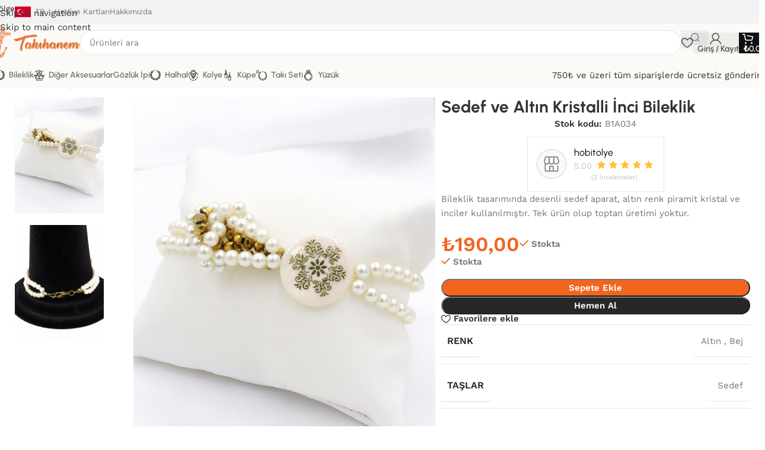

--- FILE ---
content_type: text/html; charset=UTF-8
request_url: https://takihanem.com/bileklik/sedef-ve-altin-kristalli-inci-bileklik/
body_size: 154824
content:
<!DOCTYPE html>
<html lang="tr" prefix="og: https://ogp.me/ns#">
<head>
	<meta charset="UTF-8">
	<link rel="profile" href="https://gmpg.org/xfn/11">
	<link rel="pingback" href="https://takihanem.com/xmlrpc.php">

	
<!-- Rank Math PRO tarafından Arama Motoru Optimizasyonu - https://rankmath.com/ -->
<title>Sedef Ve Altın Kristalli İnci Bileklik - Takıhanem</title>
<link data-rocket-prefetch href="https://assets.pinterest.com" rel="dns-prefetch">
<link data-rocket-prefetch href="https://s.pinimg.com" rel="dns-prefetch">
<link data-rocket-prefetch href="https://www.googletagmanager.com" rel="dns-prefetch">
<link data-rocket-prefetch href="https://cdnjs.cloudflare.com" rel="dns-prefetch">
<link data-rocket-prefetch href="https://fonts.googleapis.com" rel="dns-prefetch">
<link data-rocket-prefetch href="https://cdn.onesignal.com" rel="dns-prefetch">
<link data-rocket-prefetch href="https://images.dmca.com" rel="dns-prefetch">
<link data-rocket-prefetch href="https://code.jivosite.com" rel="dns-prefetch">
<link data-rocket-prefetch href="https://challenges.cloudflare.com" rel="dns-prefetch">
<link data-rocket-preload as="style" href="https://fonts.googleapis.com/css?family=Work%20Sans%3A400%2C600%7CUrbanist%3A400%2C600%2C700%2C800%7CLato%3A400%2C700&#038;display=swap" rel="preload">
<link href="https://fonts.googleapis.com/css?family=Work%20Sans%3A400%2C600%7CUrbanist%3A400%2C600%2C700%2C800%7CLato%3A400%2C700&#038;display=swap" media="print" onload="this.media=&#039;all&#039;" rel="stylesheet">
<style id="wpr-usedcss">img:is([sizes=auto i],[sizes^="auto," i]){contain-intrinsic-size:3000px 1500px}@font-face{font-display:swap;font-family:dashicons;src:url("https://takihanem.com/wp-includes/fonts/dashicons.eot?99ac726223c749443b642ce33df8b800");src:url("https://takihanem.com/wp-includes/fonts/dashicons.eot?99ac726223c749443b642ce33df8b800#iefix") format("embedded-opentype"),url("[data-uri]") format("woff"),url("https://takihanem.com/wp-includes/fonts/dashicons.ttf?99ac726223c749443b642ce33df8b800") format("truetype");font-weight:400;font-style:normal}.dashicons{font-family:dashicons;display:inline-block;line-height:1;font-weight:400;font-style:normal;text-decoration:inherit;text-transform:none;text-rendering:auto;-webkit-font-smoothing:antialiased;-moz-osx-font-smoothing:grayscale;width:20px;height:20px;font-size:20px;vertical-align:top;text-align:center;transition:color .1s ease-in}.dashicons-star-filled:before{content:"\f155"}:where(.wp-block-button__link){border-radius:9999px;box-shadow:none;padding:calc(.667em + 2px) calc(1.333em + 2px);text-decoration:none}:root :where(.wp-block-button .wp-block-button__link.is-style-outline),:root :where(.wp-block-button.is-style-outline>.wp-block-button__link){border:2px solid;padding:.667em 1.333em}:root :where(.wp-block-button .wp-block-button__link.is-style-outline:not(.has-text-color)),:root :where(.wp-block-button.is-style-outline>.wp-block-button__link:not(.has-text-color)){color:currentColor}:root :where(.wp-block-button .wp-block-button__link.is-style-outline:not(.has-background)),:root :where(.wp-block-button.is-style-outline>.wp-block-button__link:not(.has-background)){background-color:initial;background-image:none}:where(.wp-block-calendar table:not(.has-background) th){background:#ddd}:where(.wp-block-columns){margin-bottom:1.75em}:where(.wp-block-columns.has-background){padding:1.25em 2.375em}:where(.wp-block-post-comments input[type=submit]){border:none}:where(.wp-block-cover-image:not(.has-text-color)),:where(.wp-block-cover:not(.has-text-color)){color:#fff}:where(.wp-block-cover-image.is-light:not(.has-text-color)),:where(.wp-block-cover.is-light:not(.has-text-color)){color:#000}:root :where(.wp-block-cover h1:not(.has-text-color)),:root :where(.wp-block-cover h2:not(.has-text-color)),:root :where(.wp-block-cover h3:not(.has-text-color)),:root :where(.wp-block-cover h4:not(.has-text-color)),:root :where(.wp-block-cover h5:not(.has-text-color)),:root :where(.wp-block-cover h6:not(.has-text-color)),:root :where(.wp-block-cover p:not(.has-text-color)){color:inherit}:where(.wp-block-file){margin-bottom:1.5em}:where(.wp-block-file__button){border-radius:2em;display:inline-block;padding:.5em 1em}:where(.wp-block-file__button):where(a):active,:where(.wp-block-file__button):where(a):focus,:where(.wp-block-file__button):where(a):hover,:where(.wp-block-file__button):where(a):visited{box-shadow:none;color:#fff;opacity:.85;text-decoration:none}:where(.wp-block-form-input__input){font-size:1em;margin-bottom:.5em;padding:0 .5em}:where(.wp-block-form-input__input)[type=date],:where(.wp-block-form-input__input)[type=datetime-local],:where(.wp-block-form-input__input)[type=datetime],:where(.wp-block-form-input__input)[type=email],:where(.wp-block-form-input__input)[type=month],:where(.wp-block-form-input__input)[type=number],:where(.wp-block-form-input__input)[type=password],:where(.wp-block-form-input__input)[type=search],:where(.wp-block-form-input__input)[type=tel],:where(.wp-block-form-input__input)[type=text],:where(.wp-block-form-input__input)[type=time],:where(.wp-block-form-input__input)[type=url],:where(.wp-block-form-input__input)[type=week]{border-style:solid;border-width:1px;line-height:2;min-height:2em}:where(.wp-block-group.wp-block-group-is-layout-constrained){position:relative}:root :where(.wp-block-image.is-style-rounded img,.wp-block-image .is-style-rounded img){border-radius:9999px}:where(.wp-block-latest-comments:not([style*=line-height] .wp-block-latest-comments__comment)){line-height:1.1}:where(.wp-block-latest-comments:not([style*=line-height] .wp-block-latest-comments__comment-excerpt p)){line-height:1.8}:root :where(.wp-block-latest-posts.is-grid){padding:0}:root :where(.wp-block-latest-posts.wp-block-latest-posts__list){padding-left:0}ol,ul{box-sizing:border-box}:root :where(.wp-block-list.has-background){padding:1.25em 2.375em}:where(.wp-block-navigation.has-background .wp-block-navigation-item a:not(.wp-element-button)),:where(.wp-block-navigation.has-background .wp-block-navigation-submenu a:not(.wp-element-button)){padding:.5em 1em}:where(.wp-block-navigation .wp-block-navigation__submenu-container .wp-block-navigation-item a:not(.wp-element-button)),:where(.wp-block-navigation .wp-block-navigation__submenu-container .wp-block-navigation-submenu a:not(.wp-element-button)),:where(.wp-block-navigation .wp-block-navigation__submenu-container .wp-block-navigation-submenu button.wp-block-navigation-item__content),:where(.wp-block-navigation .wp-block-navigation__submenu-container .wp-block-pages-list__item button.wp-block-navigation-item__content){padding:.5em 1em}:root :where(p.has-background){padding:1.25em 2.375em}:where(p.has-text-color:not(.has-link-color)) a{color:inherit}:where(.wp-block-post-comments-form input:not([type=submit])),:where(.wp-block-post-comments-form textarea){border:1px solid #949494;font-family:inherit;font-size:1em}:where(.wp-block-post-comments-form input:where(:not([type=submit]):not([type=checkbox]))),:where(.wp-block-post-comments-form textarea){padding:calc(.667em + 2px)}:where(.wp-block-post-excerpt){box-sizing:border-box;margin-bottom:var(--wp--style--block-gap);margin-top:var(--wp--style--block-gap)}:where(.wp-block-preformatted.has-background){padding:1.25em 2.375em}:where(.wp-block-search__button){border:1px solid #ccc;padding:6px 10px}:where(.wp-block-search__input){appearance:none;border:1px solid #949494;flex-grow:1;font-family:inherit;font-size:inherit;font-style:inherit;font-weight:inherit;letter-spacing:inherit;line-height:inherit;margin-left:0;margin-right:0;min-width:3rem;padding:8px;text-decoration:unset!important;text-transform:inherit}:where(.wp-block-search__button-inside .wp-block-search__inside-wrapper){background-color:#fff;border:1px solid #949494;box-sizing:border-box;padding:4px}:where(.wp-block-search__button-inside .wp-block-search__inside-wrapper) .wp-block-search__input{border:none;border-radius:0;padding:0 4px}:where(.wp-block-search__button-inside .wp-block-search__inside-wrapper) .wp-block-search__input:focus{outline:0}:where(.wp-block-search__button-inside .wp-block-search__inside-wrapper) :where(.wp-block-search__button){padding:4px 8px}:root :where(.wp-block-separator.is-style-dots){height:auto;line-height:1;text-align:center}:root :where(.wp-block-separator.is-style-dots):before{color:currentColor;content:"···";font-family:serif;font-size:1.5em;letter-spacing:2em;padding-left:2em}:root :where(.wp-block-site-logo.is-style-rounded){border-radius:9999px}:where(.wp-block-social-links:not(.is-style-logos-only)) .wp-social-link{background-color:#f0f0f0;color:#444}:where(.wp-block-social-links:not(.is-style-logos-only)) .wp-social-link-amazon{background-color:#f90;color:#fff}:where(.wp-block-social-links:not(.is-style-logos-only)) .wp-social-link-bandcamp{background-color:#1ea0c3;color:#fff}:where(.wp-block-social-links:not(.is-style-logos-only)) .wp-social-link-behance{background-color:#0757fe;color:#fff}:where(.wp-block-social-links:not(.is-style-logos-only)) .wp-social-link-bluesky{background-color:#0a7aff;color:#fff}:where(.wp-block-social-links:not(.is-style-logos-only)) .wp-social-link-codepen{background-color:#1e1f26;color:#fff}:where(.wp-block-social-links:not(.is-style-logos-only)) .wp-social-link-deviantart{background-color:#02e49b;color:#fff}:where(.wp-block-social-links:not(.is-style-logos-only)) .wp-social-link-discord{background-color:#5865f2;color:#fff}:where(.wp-block-social-links:not(.is-style-logos-only)) .wp-social-link-dribbble{background-color:#e94c89;color:#fff}:where(.wp-block-social-links:not(.is-style-logos-only)) .wp-social-link-dropbox{background-color:#4280ff;color:#fff}:where(.wp-block-social-links:not(.is-style-logos-only)) .wp-social-link-etsy{background-color:#f45800;color:#fff}:where(.wp-block-social-links:not(.is-style-logos-only)) .wp-social-link-facebook{background-color:#0866ff;color:#fff}:where(.wp-block-social-links:not(.is-style-logos-only)) .wp-social-link-fivehundredpx{background-color:#000;color:#fff}:where(.wp-block-social-links:not(.is-style-logos-only)) .wp-social-link-flickr{background-color:#0461dd;color:#fff}:where(.wp-block-social-links:not(.is-style-logos-only)) .wp-social-link-foursquare{background-color:#e65678;color:#fff}:where(.wp-block-social-links:not(.is-style-logos-only)) .wp-social-link-github{background-color:#24292d;color:#fff}:where(.wp-block-social-links:not(.is-style-logos-only)) .wp-social-link-goodreads{background-color:#eceadd;color:#382110}:where(.wp-block-social-links:not(.is-style-logos-only)) .wp-social-link-google{background-color:#ea4434;color:#fff}:where(.wp-block-social-links:not(.is-style-logos-only)) .wp-social-link-gravatar{background-color:#1d4fc4;color:#fff}:where(.wp-block-social-links:not(.is-style-logos-only)) .wp-social-link-instagram{background-color:#f00075;color:#fff}:where(.wp-block-social-links:not(.is-style-logos-only)) .wp-social-link-lastfm{background-color:#e21b24;color:#fff}:where(.wp-block-social-links:not(.is-style-logos-only)) .wp-social-link-linkedin{background-color:#0d66c2;color:#fff}:where(.wp-block-social-links:not(.is-style-logos-only)) .wp-social-link-mastodon{background-color:#3288d4;color:#fff}:where(.wp-block-social-links:not(.is-style-logos-only)) .wp-social-link-medium{background-color:#000;color:#fff}:where(.wp-block-social-links:not(.is-style-logos-only)) .wp-social-link-meetup{background-color:#f6405f;color:#fff}:where(.wp-block-social-links:not(.is-style-logos-only)) .wp-social-link-patreon{background-color:#000;color:#fff}:where(.wp-block-social-links:not(.is-style-logos-only)) .wp-social-link-pinterest{background-color:#e60122;color:#fff}:where(.wp-block-social-links:not(.is-style-logos-only)) .wp-social-link-pocket{background-color:#ef4155;color:#fff}:where(.wp-block-social-links:not(.is-style-logos-only)) .wp-social-link-reddit{background-color:#ff4500;color:#fff}:where(.wp-block-social-links:not(.is-style-logos-only)) .wp-social-link-skype{background-color:#0478d7;color:#fff}:where(.wp-block-social-links:not(.is-style-logos-only)) .wp-social-link-snapchat{background-color:#fefc00;color:#fff;stroke:#000}:where(.wp-block-social-links:not(.is-style-logos-only)) .wp-social-link-soundcloud{background-color:#ff5600;color:#fff}:where(.wp-block-social-links:not(.is-style-logos-only)) .wp-social-link-spotify{background-color:#1bd760;color:#fff}:where(.wp-block-social-links:not(.is-style-logos-only)) .wp-social-link-telegram{background-color:#2aabee;color:#fff}:where(.wp-block-social-links:not(.is-style-logos-only)) .wp-social-link-threads{background-color:#000;color:#fff}:where(.wp-block-social-links:not(.is-style-logos-only)) .wp-social-link-tiktok{background-color:#000;color:#fff}:where(.wp-block-social-links:not(.is-style-logos-only)) .wp-social-link-tumblr{background-color:#011835;color:#fff}:where(.wp-block-social-links:not(.is-style-logos-only)) .wp-social-link-twitch{background-color:#6440a4;color:#fff}:where(.wp-block-social-links:not(.is-style-logos-only)) .wp-social-link-twitter{background-color:#1da1f2;color:#fff}:where(.wp-block-social-links:not(.is-style-logos-only)) .wp-social-link-vimeo{background-color:#1eb7ea;color:#fff}:where(.wp-block-social-links:not(.is-style-logos-only)) .wp-social-link-vk{background-color:#4680c2;color:#fff}:where(.wp-block-social-links:not(.is-style-logos-only)) .wp-social-link-wordpress{background-color:#3499cd;color:#fff}:where(.wp-block-social-links:not(.is-style-logos-only)) .wp-social-link-whatsapp{background-color:#25d366;color:#fff}:where(.wp-block-social-links:not(.is-style-logos-only)) .wp-social-link-x{background-color:#000;color:#fff}:where(.wp-block-social-links:not(.is-style-logos-only)) .wp-social-link-yelp{background-color:#d32422;color:#fff}:where(.wp-block-social-links:not(.is-style-logos-only)) .wp-social-link-youtube{background-color:red;color:#fff}:where(.wp-block-social-links.is-style-logos-only) .wp-social-link{background:0 0}:where(.wp-block-social-links.is-style-logos-only) .wp-social-link svg{height:1.25em;width:1.25em}:where(.wp-block-social-links.is-style-logos-only) .wp-social-link-amazon{color:#f90}:where(.wp-block-social-links.is-style-logos-only) .wp-social-link-bandcamp{color:#1ea0c3}:where(.wp-block-social-links.is-style-logos-only) .wp-social-link-behance{color:#0757fe}:where(.wp-block-social-links.is-style-logos-only) .wp-social-link-bluesky{color:#0a7aff}:where(.wp-block-social-links.is-style-logos-only) .wp-social-link-codepen{color:#1e1f26}:where(.wp-block-social-links.is-style-logos-only) .wp-social-link-deviantart{color:#02e49b}:where(.wp-block-social-links.is-style-logos-only) .wp-social-link-discord{color:#5865f2}:where(.wp-block-social-links.is-style-logos-only) .wp-social-link-dribbble{color:#e94c89}:where(.wp-block-social-links.is-style-logos-only) .wp-social-link-dropbox{color:#4280ff}:where(.wp-block-social-links.is-style-logos-only) .wp-social-link-etsy{color:#f45800}:where(.wp-block-social-links.is-style-logos-only) .wp-social-link-facebook{color:#0866ff}:where(.wp-block-social-links.is-style-logos-only) .wp-social-link-fivehundredpx{color:#000}:where(.wp-block-social-links.is-style-logos-only) .wp-social-link-flickr{color:#0461dd}:where(.wp-block-social-links.is-style-logos-only) .wp-social-link-foursquare{color:#e65678}:where(.wp-block-social-links.is-style-logos-only) .wp-social-link-github{color:#24292d}:where(.wp-block-social-links.is-style-logos-only) .wp-social-link-goodreads{color:#382110}:where(.wp-block-social-links.is-style-logos-only) .wp-social-link-google{color:#ea4434}:where(.wp-block-social-links.is-style-logos-only) .wp-social-link-gravatar{color:#1d4fc4}:where(.wp-block-social-links.is-style-logos-only) .wp-social-link-instagram{color:#f00075}:where(.wp-block-social-links.is-style-logos-only) .wp-social-link-lastfm{color:#e21b24}:where(.wp-block-social-links.is-style-logos-only) .wp-social-link-linkedin{color:#0d66c2}:where(.wp-block-social-links.is-style-logos-only) .wp-social-link-mastodon{color:#3288d4}:where(.wp-block-social-links.is-style-logos-only) .wp-social-link-medium{color:#000}:where(.wp-block-social-links.is-style-logos-only) .wp-social-link-meetup{color:#f6405f}:where(.wp-block-social-links.is-style-logos-only) .wp-social-link-patreon{color:#000}:where(.wp-block-social-links.is-style-logos-only) .wp-social-link-pinterest{color:#e60122}:where(.wp-block-social-links.is-style-logos-only) .wp-social-link-pocket{color:#ef4155}:where(.wp-block-social-links.is-style-logos-only) .wp-social-link-reddit{color:#ff4500}:where(.wp-block-social-links.is-style-logos-only) .wp-social-link-skype{color:#0478d7}:where(.wp-block-social-links.is-style-logos-only) .wp-social-link-snapchat{color:#fff;stroke:#000}:where(.wp-block-social-links.is-style-logos-only) .wp-social-link-soundcloud{color:#ff5600}:where(.wp-block-social-links.is-style-logos-only) .wp-social-link-spotify{color:#1bd760}:where(.wp-block-social-links.is-style-logos-only) .wp-social-link-telegram{color:#2aabee}:where(.wp-block-social-links.is-style-logos-only) .wp-social-link-threads{color:#000}:where(.wp-block-social-links.is-style-logos-only) .wp-social-link-tiktok{color:#000}:where(.wp-block-social-links.is-style-logos-only) .wp-social-link-tumblr{color:#011835}:where(.wp-block-social-links.is-style-logos-only) .wp-social-link-twitch{color:#6440a4}:where(.wp-block-social-links.is-style-logos-only) .wp-social-link-twitter{color:#1da1f2}:where(.wp-block-social-links.is-style-logos-only) .wp-social-link-vimeo{color:#1eb7ea}:where(.wp-block-social-links.is-style-logos-only) .wp-social-link-vk{color:#4680c2}:where(.wp-block-social-links.is-style-logos-only) .wp-social-link-whatsapp{color:#25d366}:where(.wp-block-social-links.is-style-logos-only) .wp-social-link-wordpress{color:#3499cd}:where(.wp-block-social-links.is-style-logos-only) .wp-social-link-x{color:#000}:where(.wp-block-social-links.is-style-logos-only) .wp-social-link-yelp{color:#d32422}:where(.wp-block-social-links.is-style-logos-only) .wp-social-link-youtube{color:red}:root :where(.wp-block-social-links .wp-social-link a){padding:.25em}:root :where(.wp-block-social-links.is-style-logos-only .wp-social-link a){padding:0}:root :where(.wp-block-social-links.is-style-pill-shape .wp-social-link a){padding-left:.6666666667em;padding-right:.6666666667em}:root :where(.wp-block-tag-cloud.is-style-outline){display:flex;flex-wrap:wrap;gap:1ch}:root :where(.wp-block-tag-cloud.is-style-outline a){border:1px solid;font-size:unset!important;margin-right:0;padding:1ch 2ch;text-decoration:none!important}:root :where(.wp-block-table-of-contents){box-sizing:border-box}:where(.wp-block-term-description){box-sizing:border-box;margin-bottom:var(--wp--style--block-gap);margin-top:var(--wp--style--block-gap)}:where(pre.wp-block-verse){font-family:inherit}.entry-content{counter-reset:footnotes}:root{--wp-block-synced-color:#7a00df;--wp-block-synced-color--rgb:122,0,223;--wp-bound-block-color:var(--wp-block-synced-color);--wp-editor-canvas-background:#ddd;--wp-admin-theme-color:#007cba;--wp-admin-theme-color--rgb:0,124,186;--wp-admin-theme-color-darker-10:#006ba1;--wp-admin-theme-color-darker-10--rgb:0,107,160.5;--wp-admin-theme-color-darker-20:#005a87;--wp-admin-theme-color-darker-20--rgb:0,90,135;--wp-admin-border-width-focus:2px}@media (min-resolution:192dpi){:root{--wp-admin-border-width-focus:1.5px}}:root{--wp--preset--font-size--normal:16px;--wp--preset--font-size--huge:42px}.screen-reader-text{border:0;clip-path:inset(50%);height:1px;margin:-1px;overflow:hidden;padding:0;position:absolute;width:1px;word-wrap:normal!important}.screen-reader-text:focus{background-color:#ddd;clip-path:none;color:#444;display:block;font-size:1em;height:auto;left:5px;line-height:normal;padding:15px 23px 14px;text-decoration:none;top:5px;width:auto;z-index:100000}html :where(.has-border-color){border-style:solid}html :where([style*=border-top-color]){border-top-style:solid}html :where([style*=border-right-color]){border-right-style:solid}html :where([style*=border-bottom-color]){border-bottom-style:solid}html :where([style*=border-left-color]){border-left-style:solid}html :where([style*=border-width]){border-style:solid}html :where([style*=border-top-width]){border-top-style:solid}html :where([style*=border-right-width]){border-right-style:solid}html :where([style*=border-bottom-width]){border-bottom-style:solid}html :where([style*=border-left-width]){border-left-style:solid}html :where(img[class*=wp-image-]){height:auto;max-width:100%}:where(figure){margin:0 0 1em}html :where(.is-position-sticky){--wp-admin--admin-bar--position-offset:var(--wp-admin--admin-bar--height,0px)}@media screen and (max-width:600px){html :where(.is-position-sticky){--wp-admin--admin-bar--position-offset:0px}}:root{--wp--preset--aspect-ratio--square:1;--wp--preset--aspect-ratio--4-3:4/3;--wp--preset--aspect-ratio--3-4:3/4;--wp--preset--aspect-ratio--3-2:3/2;--wp--preset--aspect-ratio--2-3:2/3;--wp--preset--aspect-ratio--16-9:16/9;--wp--preset--aspect-ratio--9-16:9/16;--wp--preset--color--black:#000000;--wp--preset--color--cyan-bluish-gray:#abb8c3;--wp--preset--color--white:#ffffff;--wp--preset--color--pale-pink:#f78da7;--wp--preset--color--vivid-red:#cf2e2e;--wp--preset--color--luminous-vivid-orange:#ff6900;--wp--preset--color--luminous-vivid-amber:#fcb900;--wp--preset--color--light-green-cyan:#7bdcb5;--wp--preset--color--vivid-green-cyan:#00d084;--wp--preset--color--pale-cyan-blue:#8ed1fc;--wp--preset--color--vivid-cyan-blue:#0693e3;--wp--preset--color--vivid-purple:#9b51e0;--wp--preset--gradient--vivid-cyan-blue-to-vivid-purple:linear-gradient(135deg,rgb(6, 147, 227) 0%,rgb(155, 81, 224) 100%);--wp--preset--gradient--light-green-cyan-to-vivid-green-cyan:linear-gradient(135deg,rgb(122, 220, 180) 0%,rgb(0, 208, 130) 100%);--wp--preset--gradient--luminous-vivid-amber-to-luminous-vivid-orange:linear-gradient(135deg,rgb(252, 185, 0) 0%,rgb(255, 105, 0) 100%);--wp--preset--gradient--luminous-vivid-orange-to-vivid-red:linear-gradient(135deg,rgb(255, 105, 0) 0%,rgb(207, 46, 46) 100%);--wp--preset--gradient--very-light-gray-to-cyan-bluish-gray:linear-gradient(135deg,rgb(238, 238, 238) 0%,rgb(169, 184, 195) 100%);--wp--preset--gradient--cool-to-warm-spectrum:linear-gradient(135deg,rgb(74, 234, 220) 0%,rgb(151, 120, 209) 20%,rgb(207, 42, 186) 40%,rgb(238, 44, 130) 60%,rgb(251, 105, 98) 80%,rgb(254, 248, 76) 100%);--wp--preset--gradient--blush-light-purple:linear-gradient(135deg,rgb(255, 206, 236) 0%,rgb(152, 150, 240) 100%);--wp--preset--gradient--blush-bordeaux:linear-gradient(135deg,rgb(254, 205, 165) 0%,rgb(254, 45, 45) 50%,rgb(107, 0, 62) 100%);--wp--preset--gradient--luminous-dusk:linear-gradient(135deg,rgb(255, 203, 112) 0%,rgb(199, 81, 192) 50%,rgb(65, 88, 208) 100%);--wp--preset--gradient--pale-ocean:linear-gradient(135deg,rgb(255, 245, 203) 0%,rgb(182, 227, 212) 50%,rgb(51, 167, 181) 100%);--wp--preset--gradient--electric-grass:linear-gradient(135deg,rgb(202, 248, 128) 0%,rgb(113, 206, 126) 100%);--wp--preset--gradient--midnight:linear-gradient(135deg,rgb(2, 3, 129) 0%,rgb(40, 116, 252) 100%);--wp--preset--font-size--small:13px;--wp--preset--font-size--medium:20px;--wp--preset--font-size--large:36px;--wp--preset--font-size--x-large:42px;--wp--preset--spacing--20:0.44rem;--wp--preset--spacing--30:0.67rem;--wp--preset--spacing--40:1rem;--wp--preset--spacing--50:1.5rem;--wp--preset--spacing--60:2.25rem;--wp--preset--spacing--70:3.38rem;--wp--preset--spacing--80:5.06rem;--wp--preset--shadow--natural:6px 6px 9px rgba(0, 0, 0, .2);--wp--preset--shadow--deep:12px 12px 50px rgba(0, 0, 0, .4);--wp--preset--shadow--sharp:6px 6px 0px rgba(0, 0, 0, .2);--wp--preset--shadow--outlined:6px 6px 0px -3px rgb(255, 255, 255),6px 6px rgb(0, 0, 0);--wp--preset--shadow--crisp:6px 6px 0px rgb(0, 0, 0)}:where(body){margin:0}:where(.is-layout-flex){gap:.5em}:where(.is-layout-grid){gap:.5em}body{padding-top:0;padding-right:0;padding-bottom:0;padding-left:0}a:where(:not(.wp-element-button)){text-decoration:none}:root :where(.wp-element-button,.wp-block-button__link){background-color:#32373c;border-width:0;color:#fff;font-family:inherit;font-size:inherit;font-style:inherit;font-weight:inherit;letter-spacing:inherit;line-height:inherit;padding-top:calc(.667em + 2px);padding-right:calc(1.333em + 2px);padding-bottom:calc(.667em + 2px);padding-left:calc(1.333em + 2px);text-decoration:none;text-transform:inherit}:where(.wp-block-post-template.is-layout-flex){gap:1.25em}:where(.wp-block-post-template.is-layout-grid){gap:1.25em}:where(.wp-block-term-template.is-layout-flex){gap:1.25em}:where(.wp-block-term-template.is-layout-grid){gap:1.25em}:where(.wp-block-columns.is-layout-flex){gap:2em}:where(.wp-block-columns.is-layout-grid){gap:2em}:root :where(.wp-block-pullquote){font-size:1.5em;line-height:1.6}.fa,.far{-moz-osx-font-smoothing:grayscale;-webkit-font-smoothing:antialiased;display:inline-block;font-style:normal;font-variant:normal;text-rendering:auto;line-height:1}:root .fa-flip-vertical{-webkit-filter:none;filter:none}.fa,.far{font-family:"Font Awesome 5 Free"}.fa{font-weight:900}.woocommerce form .form-row .required{visibility:visible}.pinterest-for-woocommerce-image-wrapper{left:10px;position:absolute;top:10px;z-index:50;opacity:0;visibility:hidden}@media (hover:none){.pinterest-for-woocommerce-image-wrapper{opacity:1;visibility:visible}}.product:hover>.pinterest-for-woocommerce-image-wrapper{opacity:1;visibility:visible}.product:hover>.pinterest-for-woocommerce-image-wrapper a{text-decoration:none}.dokan-alert{padding:15px;margin-bottom:20px;border:1px solid transparent;border-radius:4px}.dokan-alert h4{margin-top:0;color:inherit}.dokan-alert>p,.dokan-alert>ul{margin-bottom:0!important}.dokan-alert>p+p{margin-top:5px}.dokan-alert-success{background-color:#daf8e6;border-color:#c5f4d0;color:#004434}.dokan-alert-success hr{border-top-color:#aff0be}.dokan-alert-danger{background-color:#fef3f3;border-color:#fcdbe1;color:#bc1c21}.dokan-alert-danger hr{border-top-color:#fac4cd}.tooltip{position:absolute;z-index:9999;display:block;visibility:visible;line-height:1.3;opacity:0}.tooltip.in{opacity:.9}.tooltip.top{margin-top:-3px;padding:5px 0}.tooltip.right{margin-left:3px;padding:0 5px}.tooltip.bottom{margin-top:3px;padding:5px 0}.tooltip.left{margin-left:-3px;padding:0 5px}.tooltip-inner{max-width:200px;padding:10px!important;color:#fff;text-align:center;text-decoration:none;background-color:#000;border-radius:4px;font-weight:400!important}.tooltip-arrow{position:absolute;width:0;height:0;border-color:transparent;border-style:solid}.tooltip.top .tooltip-arrow{bottom:0;left:50%;margin-left:-5px;border-width:5px 5px 0;border-top-color:#000}.tooltip.top-left .tooltip-arrow{bottom:0;left:5px;border-width:5px 5px 0;border-top-color:#000}.tooltip.top-right .tooltip-arrow{bottom:0;right:5px;border-width:5px 5px 0;border-top-color:#000}.tooltip.right .tooltip-arrow{top:50%;left:0;margin-top:-5px;border-width:5px 5px 5px 0;border-right-color:#000}.tooltip.left .tooltip-arrow{top:50%;right:0;margin-top:-5px;border-width:5px 0 5px 5px;border-left-color:#000}.tooltip.bottom .tooltip-arrow{top:0;left:50%;margin-left:-5px;border-width:0 5px 5px;border-bottom-color:#000}.tooltip.bottom-left .tooltip-arrow{top:0;left:5px;border-width:0 5px 5px;border-bottom-color:#000}.tooltip.bottom-right .tooltip-arrow{top:0;right:5px;border-width:0 5px 5px;border-bottom-color:#000}.dokan-form-group{margin-bottom:15px}.dokan-input-group-btn:first-child>.btn,.dokan-input-group-btn:first-child>.btn-group>.btn,.dokan-input-group-btn:last-child>.btn-group:not(:last-child)>.btn,.dokan-input-group-btn:last-child>.btn:not(:last-child):not(.dropdown-toggle){border-bottom-right-radius:0;border-top-right-radius:0}.dokan-input-group-btn:first-child>.btn-group:not(:first-child)>.btn,.dokan-input-group-btn:first-child>.btn:not(:first-child),.dokan-input-group-btn:last-child>.btn,.dokan-input-group-btn:last-child>.btn-group>.btn{border-bottom-left-radius:0;border-top-left-radius:0}.dokan-input-group-btn>.btn{position:relative}.dokan-input-group-btn>.btn+.btn{margin-left:-1px}.dokan-input-group-btn>.btn:active,.dokan-input-group-btn>.btn:focus,.dokan-input-group-btn>.btn:hover{z-index:2}.dokan-input-group-btn:first-child>.btn,.dokan-input-group-btn:first-child>.btn-group{margin-right:-1px}.dokan-input-group-btn:last-child>.btn,.dokan-input-group-btn:last-child>.btn-group{margin-left:-1px}.dokan-form-horizontal{text-align:center}.dokan-form-horizontal label{display:inline-block;max-width:100%;margin-bottom:5px}.dokan-form-horizontal .dokan-form-group:after,.dokan-form-horizontal .dokan-form-group:before{display:table;content:' '}.dokan-form-horizontal .dokan-form-group:after{clear:both}.woocommerce .form-row.has-error{background-color:#ffe5e5;padding:10px;border-radius:3px}.dokan-btn-theme,a.dokan-btn-theme,input[type=submit].dokan-btn-theme{color:#fff;background-color:#7047eb;border-color:#7047eb}.dokan-btn-theme.active,.dokan-btn-theme:active,.dokan-btn-theme:focus,.dokan-btn-theme:hover,a.dokan-btn-theme.active,a.dokan-btn-theme:active,a.dokan-btn-theme:focus,a.dokan-btn-theme:hover,input[type=submit].dokan-btn-theme.active,input[type=submit].dokan-btn-theme:active,input[type=submit].dokan-btn-theme:focus,input[type=submit].dokan-btn-theme:hover{color:#fff;background-color:#5322e7;border-color:#4918dd}.dokan-btn-theme.active,.dokan-btn-theme:active,a.dokan-btn-theme.active,a.dokan-btn-theme:active,input[type=submit].dokan-btn-theme.active,input[type=submit].dokan-btn-theme:active{background-image:none}.dokan-btn-theme.disabled,.dokan-btn-theme.disabled.active,.dokan-btn-theme.disabled:active,.dokan-btn-theme.disabled:focus,.dokan-btn-theme.disabled:hover,.dokan-btn-theme[disabled],.dokan-btn-theme[disabled].active,.dokan-btn-theme[disabled]:active,.dokan-btn-theme[disabled]:focus,.dokan-btn-theme[disabled]:hover,a.dokan-btn-theme.disabled,a.dokan-btn-theme.disabled.active,a.dokan-btn-theme.disabled:active,a.dokan-btn-theme.disabled:focus,a.dokan-btn-theme.disabled:hover,a.dokan-btn-theme[disabled],a.dokan-btn-theme[disabled].active,a.dokan-btn-theme[disabled]:active,a.dokan-btn-theme[disabled]:focus,a.dokan-btn-theme[disabled]:hover,fieldset[disabled] .dokan-btn-theme,fieldset[disabled] .dokan-btn-theme.active,fieldset[disabled] .dokan-btn-theme:active,fieldset[disabled] .dokan-btn-theme:focus,fieldset[disabled] .dokan-btn-theme:hover,fieldset[disabled] a.dokan-btn-theme,fieldset[disabled] a.dokan-btn-theme.active,fieldset[disabled] a.dokan-btn-theme:active,fieldset[disabled] a.dokan-btn-theme:focus,fieldset[disabled] a.dokan-btn-theme:hover,fieldset[disabled] input[type=submit].dokan-btn-theme,fieldset[disabled] input[type=submit].dokan-btn-theme.active,fieldset[disabled] input[type=submit].dokan-btn-theme:active,fieldset[disabled] input[type=submit].dokan-btn-theme:focus,fieldset[disabled] input[type=submit].dokan-btn-theme:hover,input[type=submit].dokan-btn-theme.disabled,input[type=submit].dokan-btn-theme.disabled.active,input[type=submit].dokan-btn-theme.disabled:active,input[type=submit].dokan-btn-theme.disabled:focus,input[type=submit].dokan-btn-theme.disabled:hover,input[type=submit].dokan-btn-theme[disabled],input[type=submit].dokan-btn-theme[disabled].active,input[type=submit].dokan-btn-theme[disabled]:active,input[type=submit].dokan-btn-theme[disabled]:focus,input[type=submit].dokan-btn-theme[disabled]:hover{background-color:#9475f0;border-color:#9475f0}.dokan-table{width:100%;max-width:100%;margin-bottom:20px}.dokan-table>tbody>tr>td,.dokan-table>tbody>tr>th,.dokan-table>tfoot>tr>td,.dokan-table>tfoot>tr>th,.dokan-table>thead>tr>td,.dokan-table>thead>tr>th{padding:8px;line-height:1.42;vertical-align:top;border-top:1px solid #ededed}.dokan-table>thead>tr>th{vertical-align:bottom;border-bottom:2px solid #ededed}.dokan-table>caption+thead>tr:first-child>td,.dokan-table>caption+thead>tr:first-child>th,.dokan-table>colgroup+thead>tr:first-child>td,.dokan-table>colgroup+thead>tr:first-child>th,.dokan-table>thead:first-child>tr:first-child>td,.dokan-table>thead:first-child>tr:first-child>th{border-top:0}.dokan-table>tbody+tbody{border-top:2px solid #ededed}.table>tbody>.active>td,.table>tbody>.active>th,.table>tbody>tr>.active,.table>tfoot>.active>td,.table>tfoot>.active>th,.table>tfoot>tr>.active,.table>thead>.active>td,.table>thead>.active>th,.table>thead>tr>.active{background-color:#f5f5f5}.dokan-table>tbody>tr.active>td,.dokan-table>tbody>tr.active>th,.dokan-table>tbody>tr>td.active,.dokan-table>tbody>tr>th.active,.dokan-table>tfoot>tr.active>td,.dokan-table>tfoot>tr.active>th,.dokan-table>tfoot>tr>td.active,.dokan-table>tfoot>tr>th.active,.dokan-table>thead>tr.active>td,.dokan-table>thead>tr.active>th,.dokan-table>thead>tr>td.active,.dokan-table>thead>tr>th.active{background-color:#f5f5f5!important}.table>tbody>.success>td,.table>tbody>.success>th,.table>tbody>tr>.success,.table>tfoot>.success>td,.table>tfoot>.success>th,.table>tfoot>tr>.success,.table>thead>.success>td,.table>thead>.success>th,.table>thead>tr>.success{background-color:#dff0d8}.dokan-table>tbody>tr.success>td,.dokan-table>tbody>tr.success>th,.dokan-table>tbody>tr>td.success,.dokan-table>tbody>tr>th.success,.dokan-table>tfoot>tr.success>td,.dokan-table>tfoot>tr.success>th,.dokan-table>tfoot>tr>td.success,.dokan-table>tfoot>tr>th.success,.dokan-table>thead>tr.success>td,.dokan-table>thead>tr.success>th,.dokan-table>thead>tr>td.success,.dokan-table>thead>tr>th.success{background-color:#dff0d8!important}.table>tbody>.info>td,.table>tbody>.info>th,.table>tbody>tr>.info,.table>tfoot>.info>td,.table>tfoot>.info>th,.table>tfoot>tr>.info,.table>thead>.info>td,.table>thead>.info>th,.table>thead>tr>.info{background-color:#d9edf7}.dokan-table>tbody>tr.info>td,.dokan-table>tbody>tr.info>th,.dokan-table>tbody>tr>td.info,.dokan-table>tbody>tr>th.info,.dokan-table>tfoot>tr.info>td,.dokan-table>tfoot>tr.info>th,.dokan-table>tfoot>tr>td.info,.dokan-table>tfoot>tr>th.info,.dokan-table>thead>tr.info>td,.dokan-table>thead>tr.info>th,.dokan-table>thead>tr>td.info,.dokan-table>thead>tr>th.info{background-color:#d9edf7!important}.table>tbody>.warning>td,.table>tbody>.warning>th,.table>tbody>tr>.warning,.table>tfoot>.warning>td,.table>tfoot>.warning>th,.table>tfoot>tr>.warning,.table>thead>.warning>td,.table>thead>.warning>th,.table>thead>tr>.warning{background-color:#fcf8e3}.dokan-table>tbody>tr.warning>td,.dokan-table>tbody>tr.warning>th,.dokan-table>tbody>tr>td.warning,.dokan-table>tbody>tr>th.warning,.dokan-table>tfoot>tr.warning>td,.dokan-table>tfoot>tr.warning>th,.dokan-table>tfoot>tr>td.warning,.dokan-table>tfoot>tr>th.warning,.dokan-table>thead>tr.warning>td,.dokan-table>thead>tr.warning>th,.dokan-table>thead>tr>td.warning,.dokan-table>thead>tr>th.warning{background-color:#fcf8e3!important}.chart-tooltip{position:absolute;display:none;line-height:1;background:#333;color:#fff;padding:3px 5px;font-size:11px;border-radius:3px}.tooltip-inner{font-size:12px}.mfp-zoom-out .mfp-with-anim{opacity:0;-moz-transition:.3s ease-in-out;-o-transition:.3s ease-in-out;-webkit-transition:.3s ease-in-out;transition:all .3s ease-in-out;-moz-transform:scale(1.3);-ms-transform:scale(1.3);-o-transform:scale(1.3);-webkit-transform:scale(1.3);transform:scale(1.3)}.mfp-zoom-out.mfp-bg{opacity:0;-moz-transition:.3s ease-out;-o-transition:.3s ease-out;-webkit-transition:.3s ease-out;transition:all .3s ease-out}.mfp-zoom-out.mfp-ready .mfp-with-anim{opacity:1;-moz-transform:scale(1);-ms-transform:scale(1);-o-transform:scale(1);-webkit-transform:scale(1);transform:scale(1)}.mfp-zoom-out.mfp-ready.mfp-bg{opacity:.8}.mfp-zoom-out.mfp-removing .mfp-with-anim{-moz-transform:scale(1.3);-ms-transform:scale(1.3);-o-transform:scale(1.3);-webkit-transform:scale(1.3);transform:scale(1.3);opacity:0}.mfp-zoom-out.mfp-removing.mfp-bg{opacity:0}.wc_error_tip{max-width:20em;line-height:1.8em;position:absolute;white-space:normal;background:#d82223;margin:2em 1px 0 -1em;z-index:9999999;color:#fff;font-size:12px;padding:8px}.wc_error_tip:after{content:'';display:block;border:8px solid #d82223;border-right-color:transparent;border-left-color:transparent;border-top-color:transparent;position:absolute;top:-3px;left:50%;margin:-1em 0 0 -3px}.btn .dokan-label{position:relative;top:-1px}.dokan-panel{margin-bottom:20px;background-color:#fff;border:1px solid transparent;border-radius:4px;-webkit-box-shadow:0 1px 1px rgba(0,0,0,.05);box-shadow:0 1px 1px rgba(0,0,0,.05)}.dokan-panel-default{border-color:#ddd}.dokan-hide{display:none}table.dokan-table .toggle-row{position:absolute;right:8px;top:0;display:none;padding:0;width:40px;height:40px;border:none;outline:0;background:0 0;color:#444}table.dokan-table .toggle-row::before{content:'\f0d7';font-family:"Font Awesome\ 5 Free";font-weight:900;font:14px/1 FontAwesome;display:inline-block;font-size:inherit;text-rendering:auto}table.dokan-table td a{color:#6d6d6d}table.dokan-table td a:hover{color:#000}table.dokan-table .is-expanded .toggle-row::before{content:'\f0d8'}span.error{color:#b00;display:inline-block}body,html{-webkit-backface-visibility:hidden}.daterangepicker .calendar-table td,.daterangepicker .calendar-table th{padding:5px 10px}.dokan-dashboard .select2-search__field{min-width:220px!important}.dokan-orders-content .dokan-orders-area .dokan-order-filter-serach .dokan-left .dokan-form-group .select2-container{height:35px!important}.dokan-orders-content .dokan-orders-area .dokan-order-filter-serach .dokan-left .dokan-form-group .select2-container .select2-selection--single,.dokan-orders-content .dokan-orders-area .dokan-order-filter-serach .dokan-left .dokan-form-group a .select2-selection--single,.dokan-orders-content .dokan-orders-area .dokan-order-filter-serach .dokan-left .dokan-form-group button .select2-selection--single,.dokan-orders-content .dokan-orders-area .dokan-order-filter-serach .dokan-left .dokan-form-group input .select2-selection--single,.dokan-orders-content .dokan-orders-area .dokan-order-filter-serach .dokan-left .dokan-form-group select .select2-selection--single{height:35px!important}.dokan-orders-content .dokan-orders-area .dokan-order-filter-serach .dokan-left .dokan-form-group .select2-container{width:calc(33% - 54px)!important;margin-right:5px}@media screen and (max-width:576px){.dokan-orders-content .dokan-orders-area .dokan-order-filter-serach .dokan-left .dokan-form-group .select2-container{width:100%!important;margin-right:0}.dokan-orders-content .dokan-orders-area .dokan-order-filter-serach .dokan-left .dokan-form-group .select2-container:not(:last-child){margin-bottom:5px}}.vendor-dashboard-orders-page .select2-search__field{min-width:auto!important}.dokan-edit-row{background:#fff;border:1px solid #ebebeb;margin-top:15px}.dokan-edit-row .dokan-section-heading{padding:10px 15px;border-bottom:1px solid #ebebeb;overflow:hidden;cursor:pointer}.dokan-edit-row .dokan-section-heading i.fa{font-size:15px}.dokan-edit-row .dokan-section-heading i.fa.fa-flip-vertical{margin-top:9px}.dokan-edit-row .dokan-section-heading h2{margin:0;padding:0;float:left;font-size:16px;font-weight:700;line-height:150%}.dokan-edit-row .dokan-section-heading p{float:left;vertical-align:bottom;margin-bottom:0;margin-top:2px;margin-left:8px;color:#888;font-style:italic;font-size:12px}.product-edit-new-container .dokan-attribute-variation-options .dokan-product-variation-wrapper .dokan-variation-top-toolbar select.variation-actions{margin-right:5px}.product-edit-new-container .dokan-attribute-variation-options .dokan-product-variation-wrapper .dokan-variations-container .dokan-product-variation-itmes h3.variation-topbar-heading{margin:0!important;font-size:inherit;position:relative;line-height:35px;padding:8px 10px;border-bottom:1px solid #eee;background-color:rgba(241,241,241,.61)}.product-edit-new-container .dokan-attribute-variation-options .dokan-product-variation-wrapper .dokan-variations-container .dokan-product-variation-itmes h3.variation-topbar-heading strong{float:left;margin-right:10px}.product-edit-new-container .dokan-attribute-variation-options .dokan-product-variation-wrapper .dokan-variations-container .dokan-product-variation-itmes h3.variation-topbar-heading select{float:left;margin-right:10px;width:20%}.product-edit-container{font-size:13px}.product-edit-container #editable-post-name-full{display:none}.product-edit-container #edit-slug-box{margin-top:10px}.product-edit-container .dokan-product-less-price-alert{color:var(--dokan-button-background-color,#7047eb);font-style:italic;margin-top:5px}.product-edit-container label{font-weight:400;cursor:pointer}.product-edit-container .instruction-inside{text-align:center;padding-top:40px;color:#aaa}.product-edit-container aside{border:1px solid #eee;margin-bottom:15px;border-radius:3px}.product-edit-container #variants-holder .actions a{color:#666;padding:0 4px 2px;font-weight:700;border:1px solid #ddd;text-decoration:none;background:#fff}.product-edit-container #variants-holder .actions a:hover{background:#666;color:#fff}.dokan-add-new-product-popup h2{padding:0 20px 16px;border-bottom:1px solid #eee;margin-bottom:0;font-size:22px;color:#5d5d5d;margin-top:15px;position:absolute;overflow:hidden;width:690px;z-index:999999;background:#fff;margin-top:0;padding-top:16px;-webkit-box-shadow:0 1px 4px rgba(0,0,0,.05);-moz-box-shadow:0 1px 4px rgba(0,0,0,.05);box-shadow:0 1px 4px rgba(0,0,0,.05)}.dokan-add-new-product-popup .mfp-close{top:10px;right:5px;z-index:999999}.dokan-add-new-product-popup .dokan-product-field-content{width:62.5%}.dokan-add-new-product-popup .dokan-product-field-content label{font-weight:400}.dokan-add-new-product-popup .dokan-product-field-content input[type=checkbox]{margin-right:4px}.dokan-add-new-product-popup .product-container-footer{padding:20px;border-top:1px solid #eee;text-align:right}.select2-container--open .select2-dropdown--below{margin-top:32px}.select2-container--open .select2-dropdown--above{margin-top:32px}.dokan-vendor-info-wrap{border:1px solid #e7e7e7;padding:15px;display:flex;align-items:center;margin-top:10px}.dokan-vendor-info-wrap h5,.dokan-vendor-info-wrap p{margin:0}.dokan-vendor-info-wrap a{text-decoration:none!important;background:0 0!important;box-shadow:unset!important;padding:0!important}.dokan-vendor-info-wrap .dokan-vendor-image{width:50px;height:50px;margin-right:13px}.dokan-vendor-info-wrap .dokan-vendor-image img{border-radius:50%}.dokan-vendor-info-wrap .dokan-vendor-info .dokan-vendor-name{display:flex;align-items:center}.dokan-vendor-info-wrap .dokan-vendor-info .dokan-vendor-name h5{font-size:16px;font-weight:500;color:#000;margin-right:10px}.dokan-vendor-info-wrap .dokan-vendor-info .dokan-vendor-rating{display:flex;align-items:center}.dokan-vendor-info-wrap .dokan-vendor-info .dokan-vendor-rating p{color:#c1c1c1;font-size:14px;font-weight:500;margin-right:6px}.dokan-vendor-info-wrap .dokan-vendor-info .dokan-vendor-rating .dashicons-star-filled{color:#ffc239;font-size:16px}.dokan-vendor-info-wrap .dokan-vendor-info .dokan-ratings-count{color:#c1c1c1;font-size:11px;font-weight:400}#dokan-seller-listing-wrap{margin-left:-15px;margin-right:-15px}.dokan-popup-content .mfp-close{top:4px;right:3px}#dokan-seller-listing-wrap button{margin:unset;padding:6px 12px}#dokan-store-listing-filter-wrap .item,#dokan-store-listing-filter-wrap .left,#dokan-store-listing-filter-wrap .right{display:unset;overflow:unset;z-index:unset;position:unset;height:unset;width:unset;margin:unset;padding:unset;border:unset}#dokan-store-listing-filter-form-wrap *,#dokan-store-listing-filter-wrap,#dokan-store-listing-filter-wrap form{padding:unset;margin:unset;box-sizing:border-box}#dokan-store-listing-filter-form-wrap * ul,#dokan-store-listing-filter-form-wrap * ul li,#dokan-store-listing-filter-wrap form ul,#dokan-store-listing-filter-wrap form ul li,#dokan-store-listing-filter-wrap ul,#dokan-store-listing-filter-wrap ul li{margin:unset;padding:unset}#dokan-store-listing-filter-form-wrap * div p,#dokan-store-listing-filter-wrap div p,#dokan-store-listing-filter-wrap form div p{margin:unset;padding:unset;line-height:unset}#dokan-store-listing-filter-form-wrap * a,#dokan-store-listing-filter-form-wrap * button,#dokan-store-listing-filter-form-wrap * i,#dokan-store-listing-filter-form-wrap * input,#dokan-store-listing-filter-form-wrap * label,#dokan-store-listing-filter-form-wrap * select,#dokan-store-listing-filter-form-wrap * span,#dokan-store-listing-filter-form-wrap * textarea,#dokan-store-listing-filter-wrap a,#dokan-store-listing-filter-wrap button,#dokan-store-listing-filter-wrap form a,#dokan-store-listing-filter-wrap form button,#dokan-store-listing-filter-wrap form i,#dokan-store-listing-filter-wrap form input,#dokan-store-listing-filter-wrap form label,#dokan-store-listing-filter-wrap form select,#dokan-store-listing-filter-wrap form span,#dokan-store-listing-filter-wrap form textarea,#dokan-store-listing-filter-wrap i,#dokan-store-listing-filter-wrap input,#dokan-store-listing-filter-wrap label,#dokan-store-listing-filter-wrap select,#dokan-store-listing-filter-wrap span,#dokan-store-listing-filter-wrap textarea{width:unset;border:unset;padding:unset;margin:unset;display:unset;text-transform:unset;font-weight:unset;line-height:unset;font-size:unset;letter-spacing:unset;box-shadow:unset;box-sizing:border-box}#dokan-store-listing-filter-wrap{background-color:#fff;padding:20px;box-shadow:1px 1px 20px 0 #e9e9e9;display:flex;justify-content:space-between;align-items:center;flex-wrap:wrap}#dokan-store-listing-filter-wrap .right{display:flex;align-items:center}#dokan-store-listing-filter-wrap .right .item{position:relative;white-space:nowrap}#dokan-store-listing-filter-wrap .right .item.sort-by{margin:0 30px}#dokan-store-listing-filter-wrap .right .item button{padding-top:8px;padding-bottom:8px;padding-left:35px;padding-right:25px}#dokan-store-listing-filter-wrap .right .item button:focus{outline:0}#dokan-store-listing-filter-wrap .right .item select{background:#fff;border:1px solid #edecec;-webkit-appearance:none;-moz-appearance:none;appearance:none;padding:8px 20px}#dokan-store-listing-filter-wrap .right .item select:before{content:"\f140"}#dokan-store-listing-filter-wrap .right .item select:focus{outline:0}#dokan-store-listing-filter-wrap .right .toggle-view{margin:0;padding:0;line-height:0;height:0}#dokan-store-listing-filter-wrap .right .toggle-view .dashicons{font-size:22px;cursor:pointer}#dokan-store-listing-filter-wrap .right .toggle-view .active{color:#ee5035}#dokan-store-listing-filter-form-wrap{background:#fff;margin-top:32px;padding:32px 20px 20px;box-shadow:1px 1px 20px 0 #e9e9e9;position:relative}#dokan-store-listing-filter-form-wrap div{margin:0;padding:0}#dokan-store-listing-filter-form-wrap:before{content:"\f142";height:0!important;top:-8px;left:50%;position:absolute;transform:translate(0,-50%);font-family:dashicons;font-size:60px;color:#fff;font-weight:700;line-height:0!important}#dokan-store-listing-filter-form-wrap .apply-filter{display:flex;justify-content:flex-end;margin-top:20px}#dokan-store-listing-filter-form-wrap .apply-filter #cancel-filter-btn{padding:8px 25px;border-radius:3px;background:#fff!important;color:#000!important;border:1px solid #edecec!important;margin-right:20px;display:none}#dokan-store-listing-filter-form-wrap .apply-filter #cancel-filter-btn:focus{outline:0}#dokan-store-listing-filter-form-wrap .apply-filter #apply-filter-btn{padding:8px 25px;border-radius:3px}#dokan-store-listing-filter-form-wrap .apply-filter #apply-filter-btn:focus{outline:0}.site-content .entry-header .entry-title[class]{border:none}@media (max-width:767px){#dokan-store-listing-filter-wrap{display:block}#dokan-store-listing-filter-wrap .right{justify-content:space-between;margin-top:15px}#dokan-store-listing-filter-wrap .right .item.sort-by{margin:0}#dokan-store-listing-filter-wrap .toggle-view{display:none}.dokan-table{border:none;text-align:left;width:100%;max-width:100%}.dokan-table tbody{display:table-row-group;vertical-align:middle;border-color:inherit}.dokan-table tbody tr{vertical-align:inherit;width:100%}.dokan-table tbody tr td{padding:6px;text-align:left;border-color:#ededed;border-style:solid;border-width:0 1px 1px;background:#fff}.dokan-table tbody tr td:before{padding-right:20px!important;float:left;font-weight:700}.dokan-table tbody tr td:first-child{border-top-width:1px}}@media (max-width:430px){table.dokan-table thead{display:none}table.dokan-table .is-expanded td:not(.hidden){display:block!important;overflow:hidden}table.dokan-table td:not(.check-column){position:relative;width:auto!important;clear:both}table.dokan-table td:not(.column-primary)::before{content:attr(data-title);position:absolute;left:10px;width:32%;white-space:nowrap;text-align:left;display:block}table.dokan-table .toggle-row{display:block}#dokan-store-listing-filter-form-wrap:before{left:10%}.apply-filter{margin-top:20px}.apply-filter #cancel-filter-btn{display:block!important}}@media (max-width:375px){#dokan-store-listing-filter-wrap .right .item #stores_orderby{padding:8px 0 8px 16px}}.iziModal{display:none;position:fixed;top:0;bottom:0;left:0;right:0;margin:auto;background:#fff;box-shadow:0 0 8px rgba(0,0,0,.3);transition:margin-top .3s ease,height .3s ease;transform:translateZ(0);box-sizing:border-box}.iziModal *{box-sizing:border-box;-webkit-font-smoothing:antialiased}.iziModal::after{content:'';width:100%;height:0;opacity:0;position:absolute;left:0;bottom:0;z-index:1;background:-moz-linear-gradient(top,rgba(0,0,0,0) 0,rgba(0,0,0,.35) 100%);background:-webkit-gradient(linear,left top,left bottom,color-stop(0,rgba(0,0,0,0)),color-stop(100%,rgba(0,0,0,.35)));background:-webkit-linear-gradient(top,rgba(0,0,0,0) 0,rgba(0,0,0,.35) 100%);background:-o-linear-gradient(top,rgba(0,0,0,0) 0,rgba(0,0,0,.35) 100%);background:-ms-linear-gradient(top,rgba(0,0,0,0) 0,rgba(0,0,0,.35) 100%);background:linear-gradient(to bottom,rgba(0,0,0,0) 0,rgba(0,0,0,.35) 100%);transition:height .3s ease-in-out,opacity .3s ease-in-out;pointer-events:none}.iziModal.hasShadow::after{height:30px;opacity:1}.iziModal.isAttachedTop{margin-top:0!important;margin-bottom:auto!important;border-top-left-radius:0!important;border-top-right-radius:0!important}.iziModal.isAttachedBottom{margin-top:auto!important;margin-bottom:0!important;border-bottom-left-radius:0!important;border-bottom-right-radius:0!important}.iziModal.isFullscreen{max-width:100%!important;margin:0!important;height:100%!important;border-radius:0!important}.iziModal.isAttached{border-radius:0!important}.iziModal ::-webkit-scrollbar{overflow:visible;height:7px;width:7px}.iziModal ::-webkit-scrollbar-thumb{background-color:rgba(0,0,0,.2);background-clip:padding-box;border:solid transparent;border-width:0;min-height:28px;padding:100px 0 0;box-shadow:inset 1px 1px 0 rgba(0,0,0,.1),inset 0 -1px 0 rgba(0,0,0,.07)}.iziModal ::-webkit-scrollbar-thumb:active{background-color:rgba(0,0,0,.4)}.iziModal ::-webkit-scrollbar-button{height:0;width:0}.iziModal ::-webkit-scrollbar-track{background-clip:padding-box;border:solid transparent;border-width:0 0 0 2px}.iziModal .fadeOut,.iziModal.fadeOut{-webkit-animation:.5s iziM-fadeOut;-moz-animation:.5s iziM-fadeOut;animation:.5s iziM-fadeOut;animation-fill-mode:forwards}.iziModal .fadeIn,.iziModal.fadeIn{-webkit-animation:.5s iziM-fadeIn;-moz-animation:.5s iziM-fadeIn;animation:.5s iziM-fadeIn}.iziModal.comingIn{-webkit-animation:.5s iziM-comingIn;-moz-animation:.5s iziM-comingIn;animation:.5s iziM-comingIn}.iziModal.comingOut{-webkit-animation:.5s cubic-bezier(.16,.81,.32,1) iziM-comingOut;-moz-animation:.5s cubic-bezier(.16,.81,.32,1) iziM-comingOut;animation:.5s cubic-bezier(.16,.81,.32,1) iziM-comingOut;animation-fill-mode:forwards}.iziModal.fadeInLeft{-webkit-animation:.7s cubic-bezier(.16,.81,.32,1) iziM-fadeInLeft;animation:.7s cubic-bezier(.16,.81,.32,1) iziM-fadeInLeft}.iziModal.fadeOutLeft{-webkit-animation:.5s iziM-fadeOutLeft;animation:.5s iziM-fadeOutLeft}.iziModal.fadeInRight{-webkit-animation:.7s cubic-bezier(.16,.81,.32,1) iziM-fadeInRight;animation:.7s cubic-bezier(.16,.81,.32,1) iziM-fadeInRight}.iziModal.fadeOutRight{-webkit-animation:.5s iziM-fadeOutRight;animation:.5s iziM-fadeOutRight}@-webkit-keyframes iziM-comingIn{0%{opacity:0;transform:scale(.9) translateY(-20px) perspective(600px) rotateX(10deg)}100%{opacity:1;transform:scale(1) translateY(0) perspective(600px) rotateX(0)}}@-moz-keyframes iziM-comingIn{0%{opacity:0;transform:scale(.9) translateY(-20px) perspective(600px) rotateX(10deg)}100%{opacity:1;transform:scale(1) translateY(0) perspective(600px) rotateX(0)}}@keyframes iziM-comingIn{0%{opacity:0;transform:scale(.9) translateY(-20px) perspective(600px) rotateX(10deg)}100%{opacity:1;transform:scale(1) translateY(0) perspective(600px) rotateX(0)}}@-webkit-keyframes iziM-comingOut{0%{opacity:1;transform:scale(1)}100%{opacity:0;transform:scale(.9)}}@-moz-keyframes iziM-comingOut{0%{opacity:1;transform:scale(1)}100%{opacity:0;transform:scale(.9)}}@keyframes iziM-comingOut{0%{opacity:1;transform:scale(1)}100%{opacity:0;transform:scale(.9)}}@-webkit-keyframes iziM-fadeOut{0%{opacity:1}100%{opacity:0}}@-moz-keyframes iziM-fadeOut{0%{opacity:1}100%{opacity:0}}@keyframes iziM-fadeOut{0%{opacity:1}100%{opacity:0}}@-webkit-keyframes iziM-fadeIn{0%{opacity:0}100%{opacity:1}}@-moz-keyframes iziM-fadeIn{0%{opacity:0}100%{opacity:1}}@keyframes iziM-fadeIn{0%{opacity:0}100%{opacity:1}}@-webkit-keyframes iziM-fadeInLeft{from{opacity:0;-webkit-transform:translate3d(-200px,0,0);transform:translate3d(-200px,0,0)}to{opacity:1;-webkit-transform:none;transform:none}}@keyframes iziM-fadeInLeft{from{opacity:0;-webkit-transform:translate3d(-200px,0,0);transform:translate3d(-200px,0,0)}to{opacity:1;-webkit-transform:none;transform:none}}@-webkit-keyframes iziM-fadeOutLeft{from{opacity:1}to{opacity:0;-webkit-transform:translate3d(-200px,0,0);transform:translate3d(-200px,0,0)}}@keyframes iziM-fadeOutLeft{from{opacity:1}to{opacity:0;-webkit-transform:translate3d(-200px,0,0);transform:translate3d(-200px,0,0)}}@-webkit-keyframes iziM-fadeInRight{from{opacity:0;-webkit-transform:translate3d(200px,0,0);transform:translate3d(200px,0,0)}to{opacity:1;-webkit-transform:none;transform:none}}@keyframes iziM-fadeInRight{from{opacity:0;-webkit-transform:translate3d(200px,0,0);transform:translate3d(200px,0,0)}to{opacity:1;-webkit-transform:none;transform:none}}@-webkit-keyframes iziM-fadeOutRight{from{opacity:1}to{opacity:0;-webkit-transform:translate3d(200px,0,0);transform:translate3d(200px,0,0)}}@keyframes iziM-fadeOutRight{from{opacity:1}to{opacity:0;-webkit-transform:translate3d(200px,0,0);transform:translate3d(200px,0,0)}}.fa{font-family:var(--fa-style-family,"Font Awesome 6 Free");font-weight:var(--fa-style,900)}.fa,.far{-moz-osx-font-smoothing:grayscale;-webkit-font-smoothing:antialiased;display:var(--fa-display,inline-block);font-style:normal;font-variant:normal;line-height:1;text-rendering:auto}.far{font-family:"Font Awesome 6 Free"}.fa-flip-vertical{-webkit-transform:scaleY(-1);transform:scaleY(-1)}.fa-copyright:before{content:"\f1f9"}:root{--fa-style-family-brands:"Font Awesome 6 Brands";--fa-font-brands:normal 400 1em/1 "Font Awesome 6 Brands"}:root{--fa-font-regular:normal 400 1em/1 "Font Awesome 6 Free"}.far{font-weight:400}:root{--fa-style-family-classic:"Font Awesome 6 Free";--fa-font-solid:normal 900 1em/1 "Font Awesome 6 Free"}@font-face{font-family:"Font Awesome 6 Free";font-style:normal;font-weight:900;font-display:swap;src:url(https://takihanem.com/wp-content/plugins/dokan-lite/assets/vendors/font-awesome/webfonts/fa-solid-900.woff2) format("woff2"),url(https://takihanem.com/wp-content/plugins/dokan-lite/assets/vendors/font-awesome/webfonts/fa-solid-900.ttf) format("truetype")}@font-face{font-family:"Font Awesome 5 Free";font-display:swap;font-weight:900;src:url(https://takihanem.com/wp-content/plugins/dokan-lite/assets/vendors/font-awesome/webfonts/fa-solid-900.woff2) format("woff2"),url(https://takihanem.com/wp-content/plugins/dokan-lite/assets/vendors/font-awesome/webfonts/fa-solid-900.ttf) format("truetype")}@font-face{font-family:FontAwesome;font-display:swap;src:url(https://takihanem.com/wp-content/plugins/dokan-lite/assets/vendors/font-awesome/webfonts/fa-solid-900.woff2) format("woff2"),url(https://takihanem.com/wp-content/plugins/dokan-lite/assets/vendors/font-awesome/webfonts/fa-solid-900.ttf) format("truetype")}.select2-container{box-sizing:border-box;display:inline-block;margin:0;position:relative;vertical-align:middle}.select2-container .select2-selection--single{box-sizing:border-box;cursor:pointer;display:block;height:28px;user-select:none;-webkit-user-select:none}.select2-container .select2-selection--single .select2-selection__rendered{display:block;padding-left:8px;padding-right:20px;overflow:hidden;text-overflow:ellipsis;white-space:nowrap}.select2-container .select2-selection--single .select2-selection__clear{position:relative}.select2-container[dir=rtl] .select2-selection--single .select2-selection__rendered{padding-right:8px;padding-left:20px}.select2-container .select2-selection--multiple{box-sizing:border-box;cursor:pointer;display:block;min-height:32px;user-select:none;-webkit-user-select:none}.select2-container .select2-selection--multiple .select2-selection__rendered{display:inline-block;overflow:hidden;padding-left:8px;text-overflow:ellipsis;white-space:nowrap}.select2-container .select2-search--inline{float:left}.select2-container .select2-search--inline .select2-search__field{box-sizing:border-box;border:none;font-size:100%;margin-top:5px;padding:0}.select2-container .select2-search--inline .select2-search__field::-webkit-search-cancel-button{-webkit-appearance:none}.select2-dropdown{background-color:#fff;border:1px solid #aaa;border-radius:4px;box-sizing:border-box;display:block;position:absolute;left:-100000px;width:100%;z-index:1051}.select2-results{display:block}.select2-results__options{list-style:none;margin:0;padding:0}.select2-results__option{padding:6px;user-select:none;-webkit-user-select:none}.select2-results__option[aria-selected]{cursor:pointer}.select2-container--open .select2-dropdown{left:0}.select2-container--open .select2-dropdown--above{border-bottom:none;border-bottom-left-radius:0;border-bottom-right-radius:0}.select2-container--open .select2-dropdown--below{border-top:none;border-top-left-radius:0;border-top-right-radius:0}.select2-search--dropdown{display:block;padding:4px}.select2-search--dropdown .select2-search__field{padding:4px;width:100%;box-sizing:border-box}.select2-search--dropdown .select2-search__field::-webkit-search-cancel-button{-webkit-appearance:none}.select2-search--dropdown.select2-search--hide{display:none}.select2-close-mask{border:0;margin:0;padding:0;display:block;position:fixed;left:0;top:0;min-height:100%;min-width:100%;height:auto;width:auto;opacity:0;z-index:99;background-color:#fff}.select2-hidden-accessible{border:0!important;clip:rect(0 0 0 0)!important;-webkit-clip-path:inset(50%)!important;clip-path:inset(50%)!important;height:1px!important;overflow:hidden!important;padding:0!important;position:absolute!important;width:1px!important;white-space:nowrap!important}.select2-container--default .select2-selection--single{background-color:#fff;border:1px solid #aaa;border-radius:4px}.select2-container--default .select2-selection--single .select2-selection__rendered{color:#444;line-height:28px}.select2-container--default .select2-selection--single .select2-selection__clear{cursor:pointer;float:right;font-weight:700}.select2-container--default .select2-selection--single .select2-selection__placeholder{color:#999}.select2-container--default .select2-selection--single .select2-selection__arrow{height:26px;position:absolute;top:1px;right:1px;width:20px}.select2-container--default .select2-selection--single .select2-selection__arrow b{border-color:#888 transparent transparent;border-style:solid;border-width:5px 4px 0;height:0;left:50%;margin-left:-4px;margin-top:-2px;position:absolute;top:50%;width:0}.select2-container--default[dir=rtl] .select2-selection--single .select2-selection__clear{float:left}.select2-container--default[dir=rtl] .select2-selection--single .select2-selection__arrow{left:1px;right:auto}.select2-container--default.select2-container--disabled .select2-selection--single{background-color:#eee;cursor:default}.select2-container--default.select2-container--disabled .select2-selection--single .select2-selection__clear{display:none}.select2-container--default.select2-container--open .select2-selection--single .select2-selection__arrow b{border-color:transparent transparent #888;border-width:0 4px 5px}.select2-container--default .select2-selection--multiple{background-color:#fff;border:1px solid #aaa;border-radius:4px;cursor:text}.select2-container--default .select2-selection--multiple .select2-selection__rendered{box-sizing:border-box;list-style:none;margin:0;padding:0 5px;width:100%}.select2-container--default .select2-selection--multiple .select2-selection__rendered li{list-style:none}.select2-container--default .select2-selection--multiple .select2-selection__clear{cursor:pointer;float:right;font-weight:700;margin-top:5px;margin-right:10px;padding:1px}.select2-container--default .select2-selection--multiple .select2-selection__choice{background-color:#e4e4e4;border:1px solid #aaa;border-radius:4px;cursor:default;float:left;margin-right:5px;margin-top:5px;padding:0 5px}.select2-container--default .select2-selection--multiple .select2-selection__choice__remove{color:#999;cursor:pointer;display:inline-block;font-weight:700;margin-right:2px}.select2-container--default .select2-selection--multiple .select2-selection__choice__remove:hover{color:#333}.select2-container--default[dir=rtl] .select2-selection--multiple .select2-search--inline,.select2-container--default[dir=rtl] .select2-selection--multiple .select2-selection__choice{float:right}.select2-container--default[dir=rtl] .select2-selection--multiple .select2-selection__choice{margin-left:5px;margin-right:auto}.select2-container--default[dir=rtl] .select2-selection--multiple .select2-selection__choice__remove{margin-left:2px;margin-right:auto}.select2-container--default.select2-container--focus .select2-selection--multiple{border:1px solid #000;outline:0}.select2-container--default.select2-container--disabled .select2-selection--multiple{background-color:#eee;cursor:default}.select2-container--default.select2-container--disabled .select2-selection__choice__remove{display:none}.select2-container--default.select2-container--open.select2-container--above .select2-selection--multiple,.select2-container--default.select2-container--open.select2-container--above .select2-selection--single{border-top-left-radius:0;border-top-right-radius:0}.select2-container--default.select2-container--open.select2-container--below .select2-selection--multiple,.select2-container--default.select2-container--open.select2-container--below .select2-selection--single{border-bottom-left-radius:0;border-bottom-right-radius:0}.select2-container--default .select2-search--dropdown .select2-search__field{border:1px solid #aaa}.select2-container--default .select2-search--inline .select2-search__field{background:0 0;border:none;outline:0;box-shadow:none;-webkit-appearance:textfield}.select2-container--default .select2-results>.select2-results__options{max-height:200px;overflow-y:auto}.select2-container--default .select2-results__option[role=group]{padding:0}.select2-container--default .select2-results__option[aria-disabled=true]{color:#999}.select2-container--default .select2-results__option[aria-selected=true]{background-color:#ddd}.select2-container--default .select2-results__option .select2-results__option{padding-left:1em}.select2-container--default .select2-results__option .select2-results__option .select2-results__group{padding-left:0}.select2-container--default .select2-results__option .select2-results__option .select2-results__option{margin-left:-1em;padding-left:2em}.select2-container--default .select2-results__option .select2-results__option .select2-results__option .select2-results__option{margin-left:-2em;padding-left:3em}.select2-container--default .select2-results__option .select2-results__option .select2-results__option .select2-results__option .select2-results__option{margin-left:-3em;padding-left:4em}.select2-container--default .select2-results__option .select2-results__option .select2-results__option .select2-results__option .select2-results__option .select2-results__option{margin-left:-4em;padding-left:5em}.select2-container--default .select2-results__option .select2-results__option .select2-results__option .select2-results__option .select2-results__option .select2-results__option .select2-results__option{margin-left:-5em;padding-left:6em}.select2-container--default .select2-results__option--highlighted[aria-selected]{background-color:#5897fb;color:#fff}.select2-container--default .select2-results__group{cursor:default;display:block;padding:6px}.select2-container--classic .select2-selection--single{background-color:#f7f7f7;border:1px solid #aaa;border-radius:4px;outline:0;background-image:-webkit-linear-gradient(top,#fff 50%,#eee 100%);background-image:-o-linear-gradient(top,#fff 50%,#eee 100%);background-image:linear-gradient(to bottom,#fff 50%,#eee 100%);background-repeat:repeat-x}.select2-container--classic .select2-selection--single:focus{border:1px solid #5897fb}.select2-container--classic .select2-selection--single .select2-selection__rendered{color:#444;line-height:28px}.select2-container--classic .select2-selection--single .select2-selection__clear{cursor:pointer;float:right;font-weight:700;margin-right:10px}.select2-container--classic .select2-selection--single .select2-selection__placeholder{color:#999}.select2-container--classic .select2-selection--single .select2-selection__arrow{background-color:#ddd;border:none;border-left:1px solid #aaa;border-top-right-radius:4px;border-bottom-right-radius:4px;height:26px;position:absolute;top:1px;right:1px;width:20px;background-image:-webkit-linear-gradient(top,#eee 50%,#ccc 100%);background-image:-o-linear-gradient(top,#eee 50%,#ccc 100%);background-image:linear-gradient(to bottom,#eee 50%,#ccc 100%);background-repeat:repeat-x}.select2-container--classic .select2-selection--single .select2-selection__arrow b{border-color:#888 transparent transparent;border-style:solid;border-width:5px 4px 0;height:0;left:50%;margin-left:-4px;margin-top:-2px;position:absolute;top:50%;width:0}.select2-container--classic[dir=rtl] .select2-selection--single .select2-selection__clear{float:left}.select2-container--classic[dir=rtl] .select2-selection--single .select2-selection__arrow{border:none;border-right:1px solid #aaa;border-radius:0;border-top-left-radius:4px;border-bottom-left-radius:4px;left:1px;right:auto}.select2-container--classic.select2-container--open .select2-selection--single{border:1px solid #5897fb}.select2-container--classic.select2-container--open .select2-selection--single .select2-selection__arrow{background:0 0;border:none}.select2-container--classic.select2-container--open .select2-selection--single .select2-selection__arrow b{border-color:transparent transparent #888;border-width:0 4px 5px}.select2-container--classic.select2-container--open.select2-container--above .select2-selection--single{border-top:none;border-top-left-radius:0;border-top-right-radius:0;background-image:-webkit-linear-gradient(top,#fff 0,#eee 50%);background-image:-o-linear-gradient(top,#fff 0,#eee 50%);background-image:linear-gradient(to bottom,#fff 0,#eee 50%);background-repeat:repeat-x}.select2-container--classic.select2-container--open.select2-container--below .select2-selection--single{border-bottom:none;border-bottom-left-radius:0;border-bottom-right-radius:0;background-image:-webkit-linear-gradient(top,#eee 50%,#fff 100%);background-image:-o-linear-gradient(top,#eee 50%,#fff 100%);background-image:linear-gradient(to bottom,#eee 50%,#fff 100%);background-repeat:repeat-x}.select2-container--classic .select2-selection--multiple{background-color:#fff;border:1px solid #aaa;border-radius:4px;cursor:text;outline:0}.select2-container--classic .select2-selection--multiple:focus{border:1px solid #5897fb}.select2-container--classic .select2-selection--multiple .select2-selection__rendered{list-style:none;margin:0;padding:0 5px}.select2-container--classic .select2-selection--multiple .select2-selection__clear{display:none}.select2-container--classic .select2-selection--multiple .select2-selection__choice{background-color:#e4e4e4;border:1px solid #aaa;border-radius:4px;cursor:default;float:left;margin-right:5px;margin-top:5px;padding:0 5px}.select2-container--classic .select2-selection--multiple .select2-selection__choice__remove{color:#888;cursor:pointer;display:inline-block;font-weight:700;margin-right:2px}.select2-container--classic .select2-selection--multiple .select2-selection__choice__remove:hover{color:#555}.select2-container--classic[dir=rtl] .select2-selection--multiple .select2-selection__choice{float:right;margin-left:5px;margin-right:auto}.select2-container--classic[dir=rtl] .select2-selection--multiple .select2-selection__choice__remove{margin-left:2px;margin-right:auto}.select2-container--classic.select2-container--open .select2-selection--multiple{border:1px solid #5897fb}.select2-container--classic.select2-container--open.select2-container--above .select2-selection--multiple{border-top:none;border-top-left-radius:0;border-top-right-radius:0}.select2-container--classic.select2-container--open.select2-container--below .select2-selection--multiple{border-bottom:none;border-bottom-left-radius:0;border-bottom-right-radius:0}.select2-container--classic .select2-search--dropdown .select2-search__field{border:1px solid #aaa;outline:0}.select2-container--classic .select2-search--inline .select2-search__field{outline:0;box-shadow:none}.select2-container--classic .select2-dropdown{background-color:#fff;border:1px solid transparent}.select2-container--classic .select2-dropdown--above{border-bottom:none}.select2-container--classic .select2-dropdown--below{border-top:none}.select2-container--classic .select2-results>.select2-results__options{max-height:200px;overflow-y:auto}.select2-container--classic .select2-results__option[role=group]{padding:0}.select2-container--classic .select2-results__option[aria-disabled=true]{color:grey}.select2-container--classic .select2-results__option--highlighted[aria-selected]{background-color:#3875d7;color:#fff}.select2-container--classic .select2-results__group{cursor:default;display:block;padding:6px}.select2-container--classic.select2-container--open .select2-dropdown{border-color:#5897fb}:root{--direction-multiplier:1}body.rtl,html[dir=rtl]{--direction-multiplier:-1}.elementor-screen-only,.screen-reader-text,.screen-reader-text span{height:1px;margin:-1px;overflow:hidden;padding:0;position:absolute;top:-10000em;width:1px;clip:rect(0,0,0,0);border:0}.elementor *,.elementor :after,.elementor :before{box-sizing:border-box}.elementor a{box-shadow:none;text-decoration:none}.elementor hr{background-color:transparent;margin:0}.elementor img{border:none;border-radius:0;box-shadow:none;height:auto;max-width:100%}.elementor .elementor-widget:not(.elementor-widget-text-editor):not(.elementor-widget-theme-post-content) figure{margin:0}.elementor embed,.elementor iframe,.elementor object,.elementor video{border:none;line-height:1;margin:0;max-width:100%;width:100%}.elementor-widget-wrap .elementor-element.elementor-widget__width-auto,.elementor-widget-wrap .elementor-element.elementor-widget__width-initial{max-width:100%}.elementor-element{--flex-direction:initial;--flex-wrap:initial;--justify-content:initial;--align-items:initial;--align-content:initial;--gap:initial;--flex-basis:initial;--flex-grow:initial;--flex-shrink:initial;--order:initial;--align-self:initial;align-self:var(--align-self);flex-basis:var(--flex-basis);flex-grow:var(--flex-grow);flex-shrink:var(--flex-shrink);order:var(--order)}.elementor-element:where(.e-con-full,.elementor-widget){align-content:var(--align-content);align-items:var(--align-items);flex-direction:var(--flex-direction);flex-wrap:var(--flex-wrap);gap:var(--row-gap) var(--column-gap);justify-content:var(--justify-content)}.elementor-invisible{visibility:hidden}:root{--page-title-display:block}.elementor-widget-wrap{align-content:flex-start;flex-wrap:wrap;position:relative;width:100%}.elementor:not(.elementor-bc-flex-widget) .elementor-widget-wrap{display:flex}.elementor-widget-wrap>.elementor-element{width:100%}.elementor-widget-wrap.e-swiper-container{width:calc(100% - (var(--e-column-margin-left,0px) + var(--e-column-margin-right,0px)))}.elementor-widget{position:relative}.elementor-widget:not(:last-child){margin-block-end:var(--kit-widget-spacing,20px)}.elementor-widget:not(:last-child).elementor-widget__width-auto,.elementor-widget:not(:last-child).elementor-widget__width-initial{margin-block-end:0}@media (min-width:1025px){#elementor-device-mode:after{content:"desktop"}}@media (min-width:-1){#elementor-device-mode:after{content:"widescreen"}}@media (max-width:-1){#elementor-device-mode:after{content:"laptop"}#elementor-device-mode:after{content:"tablet_extra"}}@media (max-width:1024px){#elementor-device-mode:after{content:"tablet"}:root{--wd-sticky-btn-height:95px}.woocommerce-product-gallery{--wd-gallery-gap:20px}}@media (max-width:-1){#elementor-device-mode:after{content:"mobile_extra"}}.e-con{--border-radius:0;--border-top-width:0px;--border-right-width:0px;--border-bottom-width:0px;--border-left-width:0px;--border-style:initial;--border-color:initial;--container-widget-width:100%;--container-widget-height:initial;--container-widget-flex-grow:0;--container-widget-align-self:initial;--content-width:min(100%,var(--container-max-width,1140px));--width:100%;--min-height:initial;--height:auto;--text-align:initial;--margin-top:0px;--margin-right:0px;--margin-bottom:0px;--margin-left:0px;--padding-top:var(--container-default-padding-top,10px);--padding-right:var(--container-default-padding-right,10px);--padding-bottom:var(--container-default-padding-bottom,10px);--padding-left:var(--container-default-padding-left,10px);--position:relative;--z-index:revert;--overflow:visible;--gap:var(--widgets-spacing,20px);--row-gap:var(--widgets-spacing-row,20px);--column-gap:var(--widgets-spacing-column,20px);--overlay-mix-blend-mode:initial;--overlay-opacity:1;--overlay-transition:0.3s;--e-con-grid-template-columns:repeat(3,1fr);--e-con-grid-template-rows:repeat(2,1fr);border-radius:var(--border-radius);height:var(--height);min-height:var(--min-height);min-width:0;overflow:var(--overflow);position:var(--position);width:var(--width);z-index:var(--z-index);--flex-wrap-mobile:wrap}.e-con:where(:not(.e-div-block-base)){transition:background var(--background-transition,.3s),border var(--border-transition,.3s),box-shadow var(--border-transition,.3s),transform var(--e-con-transform-transition-duration,.4s)}.e-con{--margin-block-start:var(--margin-top);--margin-block-end:var(--margin-bottom);--margin-inline-start:var(--margin-left);--margin-inline-end:var(--margin-right);--padding-inline-start:var(--padding-left);--padding-inline-end:var(--padding-right);--padding-block-start:var(--padding-top);--padding-block-end:var(--padding-bottom);--border-block-start-width:var(--border-top-width);--border-block-end-width:var(--border-bottom-width);--border-inline-start-width:var(--border-left-width);--border-inline-end-width:var(--border-right-width)}body.rtl .e-con{--padding-inline-start:var(--padding-right);--padding-inline-end:var(--padding-left);--margin-inline-start:var(--margin-right);--margin-inline-end:var(--margin-left);--border-inline-start-width:var(--border-right-width);--border-inline-end-width:var(--border-left-width)}.e-con{margin-block-end:var(--margin-block-end);margin-block-start:var(--margin-block-start);margin-inline-end:var(--margin-inline-end);margin-inline-start:var(--margin-inline-start);padding-inline-end:var(--padding-inline-end);padding-inline-start:var(--padding-inline-start)}.e-con.e-flex{--flex-direction:column;--flex-basis:auto;--flex-grow:0;--flex-shrink:1;flex:var(--flex-grow) var(--flex-shrink) var(--flex-basis)}.e-con-full,.e-con>.e-con-inner{padding-block-end:var(--padding-block-end);padding-block-start:var(--padding-block-start);text-align:var(--text-align)}.e-con-full.e-flex,.e-con.e-flex>.e-con-inner{flex-direction:var(--flex-direction)}.e-con,.e-con>.e-con-inner{display:var(--display)}.e-con-boxed.e-flex{align-content:normal;align-items:normal;flex-direction:column;flex-wrap:nowrap;justify-content:normal}.e-con-boxed{gap:initial;text-align:initial}.e-con.e-flex>.e-con-inner{align-content:var(--align-content);align-items:var(--align-items);align-self:auto;flex-basis:auto;flex-grow:1;flex-shrink:1;flex-wrap:var(--flex-wrap);justify-content:var(--justify-content)}.e-con>.e-con-inner{gap:var(--row-gap) var(--column-gap);height:100%;margin:0 auto;max-width:var(--content-width);padding-inline-end:0;padding-inline-start:0;width:100%}:is(.elementor-section-wrap,[data-elementor-id])>.e-con{--margin-left:auto;--margin-right:auto;max-width:min(100%,var(--width))}.e-con .elementor-widget.elementor-widget{margin-block-end:0}.e-con:before{border-block-end-width:var(--border-block-end-width);border-block-start-width:var(--border-block-start-width);border-color:var(--border-color);border-inline-end-width:var(--border-inline-end-width);border-inline-start-width:var(--border-inline-start-width);border-radius:var(--border-radius);border-style:var(--border-style);content:var(--background-overlay);display:block;height:max(100% + var(--border-top-width) + var(--border-bottom-width),100%);left:calc(0px - var(--border-left-width));mix-blend-mode:var(--overlay-mix-blend-mode);opacity:var(--overlay-opacity);position:absolute;top:calc(0px - var(--border-top-width));transition:var(--overlay-transition,.3s);width:max(100% + var(--border-left-width) + var(--border-right-width),100%)}.e-con:before{transition:background var(--overlay-transition,.3s),border-radius var(--border-transition,.3s),opacity var(--overlay-transition,.3s)}.e-con .elementor-widget{min-width:0}.e-con .elementor-widget.e-widget-swiper{width:100%}.e-con>.e-con-inner>.elementor-widget>.elementor-widget-container,.e-con>.elementor-widget>.elementor-widget-container{height:100%}.e-con.e-con>.e-con-inner>.elementor-widget,.elementor.elementor .e-con>.elementor-widget{max-width:100%}.e-con .elementor-widget:not(:last-child){--kit-widget-spacing:0px}@media (max-width:767px){.e-con.e-flex{--width:100%;--flex-wrap:var(--flex-wrap-mobile)}}.elementor-element:where(:not(.e-con)):where(:not(.e-div-block-base)) .elementor-widget-container,.elementor-element:where(:not(.e-con)):where(:not(.e-div-block-base)):not(:has(.elementor-widget-container)){transition:background .3s,border .3s,border-radius .3s,box-shadow .3s,transform var(--e-transform-transition-duration,.4s)}.animated{animation-duration:1.25s}.animated.infinite{animation-iteration-count:infinite}.animated.reverse{animation-direction:reverse;animation-fill-mode:forwards}@media (prefers-reduced-motion:reduce){.animated{animation:none!important}html *{transition-delay:0s!important;transition-duration:0s!important}}@media (max-width:768px){#elementor-device-mode:after{content:"mobile"}.elementor .elementor-hidden-mobile{display:none}}.elementor-kit-7{--e-global-color-primary:#6EC1E4;--e-global-color-secondary:#54595F;--e-global-color-text:#7A7A7A;--e-global-color-accent:#61CE70;--e-global-typography-primary-font-family:"Roboto";--e-global-typography-primary-font-weight:600;--e-global-typography-secondary-font-family:"Roboto Slab";--e-global-typography-secondary-font-weight:400;--e-global-typography-text-font-family:"Roboto";--e-global-typography-text-font-weight:400;--e-global-typography-accent-font-family:"Roboto";--e-global-typography-accent-font-weight:500}.e-con{--container-max-width:1140px;--container-default-padding-top:0px;--container-default-padding-right:0px;--container-default-padding-bottom:0px;--container-default-padding-left:0px}.elementor-widget:not(:last-child){margin-block-end:20px}.elementor-element{--widgets-spacing:20px 20px;--widgets-spacing-row:20px;--widgets-spacing-column:20px}h1.entry-title{display:var(--page-title-display)}.woocommerce-mini-cart__buttons.buttons{padding-bottom:40px}.wd-skip-links{display:none}@font-face{font-display:swap;font-family:Urbanist;font-style:normal;font-weight:400;src:url(https://fonts.gstatic.com/s/urbanist/v18/L0x-DF02iFML4hGCyMqrbS10ig.woff2) format('woff2');unicode-range:U+0100-02BA,U+02BD-02C5,U+02C7-02CC,U+02CE-02D7,U+02DD-02FF,U+0304,U+0308,U+0329,U+1D00-1DBF,U+1E00-1E9F,U+1EF2-1EFF,U+2020,U+20A0-20AB,U+20AD-20C0,U+2113,U+2C60-2C7F,U+A720-A7FF}@font-face{font-display:swap;font-family:Urbanist;font-style:normal;font-weight:400;src:url(https://fonts.gstatic.com/s/urbanist/v18/L0x-DF02iFML4hGCyMqlbS0.woff2) format('woff2');unicode-range:U+0000-00FF,U+0131,U+0152-0153,U+02BB-02BC,U+02C6,U+02DA,U+02DC,U+0304,U+0308,U+0329,U+2000-206F,U+20AC,U+2122,U+2191,U+2193,U+2212,U+2215,U+FEFF,U+FFFD}@font-face{font-display:swap;font-family:Urbanist;font-style:normal;font-weight:600;src:url(https://fonts.gstatic.com/s/urbanist/v18/L0x-DF02iFML4hGCyMqrbS10ig.woff2) format('woff2');unicode-range:U+0100-02BA,U+02BD-02C5,U+02C7-02CC,U+02CE-02D7,U+02DD-02FF,U+0304,U+0308,U+0329,U+1D00-1DBF,U+1E00-1E9F,U+1EF2-1EFF,U+2020,U+20A0-20AB,U+20AD-20C0,U+2113,U+2C60-2C7F,U+A720-A7FF}@font-face{font-display:swap;font-family:Urbanist;font-style:normal;font-weight:600;src:url(https://fonts.gstatic.com/s/urbanist/v18/L0x-DF02iFML4hGCyMqlbS0.woff2) format('woff2');unicode-range:U+0000-00FF,U+0131,U+0152-0153,U+02BB-02BC,U+02C6,U+02DA,U+02DC,U+0304,U+0308,U+0329,U+2000-206F,U+20AC,U+2122,U+2191,U+2193,U+2212,U+2215,U+FEFF,U+FFFD}@font-face{font-display:swap;font-family:Urbanist;font-style:normal;font-weight:700;src:url(https://fonts.gstatic.com/s/urbanist/v18/L0x-DF02iFML4hGCyMqrbS10ig.woff2) format('woff2');unicode-range:U+0100-02BA,U+02BD-02C5,U+02C7-02CC,U+02CE-02D7,U+02DD-02FF,U+0304,U+0308,U+0329,U+1D00-1DBF,U+1E00-1E9F,U+1EF2-1EFF,U+2020,U+20A0-20AB,U+20AD-20C0,U+2113,U+2C60-2C7F,U+A720-A7FF}@font-face{font-display:swap;font-family:Urbanist;font-style:normal;font-weight:700;src:url(https://fonts.gstatic.com/s/urbanist/v18/L0x-DF02iFML4hGCyMqlbS0.woff2) format('woff2');unicode-range:U+0000-00FF,U+0131,U+0152-0153,U+02BB-02BC,U+02C6,U+02DA,U+02DC,U+0304,U+0308,U+0329,U+2000-206F,U+20AC,U+2122,U+2191,U+2193,U+2212,U+2215,U+FEFF,U+FFFD}@font-face{font-display:swap;font-family:Urbanist;font-style:normal;font-weight:800;src:url(https://fonts.gstatic.com/s/urbanist/v18/L0x-DF02iFML4hGCyMqrbS10ig.woff2) format('woff2');unicode-range:U+0100-02BA,U+02BD-02C5,U+02C7-02CC,U+02CE-02D7,U+02DD-02FF,U+0304,U+0308,U+0329,U+1D00-1DBF,U+1E00-1E9F,U+1EF2-1EFF,U+2020,U+20A0-20AB,U+20AD-20C0,U+2113,U+2C60-2C7F,U+A720-A7FF}@font-face{font-display:swap;font-family:Urbanist;font-style:normal;font-weight:800;src:url(https://fonts.gstatic.com/s/urbanist/v18/L0x-DF02iFML4hGCyMqlbS0.woff2) format('woff2');unicode-range:U+0000-00FF,U+0131,U+0152-0153,U+02BB-02BC,U+02C6,U+02DA,U+02DC,U+0304,U+0308,U+0329,U+2000-206F,U+20AC,U+2122,U+2191,U+2193,U+2212,U+2215,U+FEFF,U+FFFD}@font-face{font-display:swap;font-family:'Work Sans';font-style:normal;font-weight:400;src:url(https://fonts.gstatic.com/s/worksans/v24/QGYsz_wNahGAdqQ43Rh_cqDpp_k.woff2) format('woff2');unicode-range:U+0100-02BA,U+02BD-02C5,U+02C7-02CC,U+02CE-02D7,U+02DD-02FF,U+0304,U+0308,U+0329,U+1D00-1DBF,U+1E00-1E9F,U+1EF2-1EFF,U+2020,U+20A0-20AB,U+20AD-20C0,U+2113,U+2C60-2C7F,U+A720-A7FF}@font-face{font-display:swap;font-family:'Work Sans';font-style:normal;font-weight:400;src:url(https://fonts.gstatic.com/s/worksans/v24/QGYsz_wNahGAdqQ43Rh_fKDp.woff2) format('woff2');unicode-range:U+0000-00FF,U+0131,U+0152-0153,U+02BB-02BC,U+02C6,U+02DA,U+02DC,U+0304,U+0308,U+0329,U+2000-206F,U+20AC,U+2122,U+2191,U+2193,U+2212,U+2215,U+FEFF,U+FFFD}@font-face{font-display:swap;font-family:'Work Sans';font-style:normal;font-weight:600;src:url(https://fonts.gstatic.com/s/worksans/v24/QGYsz_wNahGAdqQ43Rh_cqDpp_k.woff2) format('woff2');unicode-range:U+0100-02BA,U+02BD-02C5,U+02C7-02CC,U+02CE-02D7,U+02DD-02FF,U+0304,U+0308,U+0329,U+1D00-1DBF,U+1E00-1E9F,U+1EF2-1EFF,U+2020,U+20A0-20AB,U+20AD-20C0,U+2113,U+2C60-2C7F,U+A720-A7FF}@font-face{font-display:swap;font-family:'Work Sans';font-style:normal;font-weight:600;src:url(https://fonts.gstatic.com/s/worksans/v24/QGYsz_wNahGAdqQ43Rh_fKDp.woff2) format('woff2');unicode-range:U+0000-00FF,U+0131,U+0152-0153,U+02BB-02BC,U+02C6,U+02DA,U+02DC,U+0304,U+0308,U+0329,U+2000-206F,U+20AC,U+2122,U+2191,U+2193,U+2212,U+2215,U+FEFF,U+FFFD}.swal2-container{display:grid;position:fixed;z-index:1060;top:0;right:0;bottom:0;left:0;box-sizing:border-box;grid-template-areas:"top-start top top-end" "center-start center center-end" "bottom-start bottom-center bottom-end";grid-template-rows:minmax(-webkit-min-content,auto) minmax(-webkit-min-content,auto) minmax(-webkit-min-content,auto);grid-template-rows:minmax(min-content,auto) minmax(min-content,auto) minmax(min-content,auto);height:100%;padding:.625em;overflow-x:hidden;transition:background-color .1s;-webkit-overflow-scrolling:touch}.swal2-container.swal2-backdrop-show{background:rgba(0,0,0,.4)}.swal2-container.swal2-backdrop-hide{background:0 0!important}.swal2-icon{position:relative;box-sizing:content-box;justify-content:center;width:5em;height:5em;margin:2.5em auto .6em;border:.25em solid transparent;border-radius:50%;border-color:#000;font-family:inherit;line-height:5em;cursor:default;-webkit-user-select:none;-moz-user-select:none;user-select:none}.swal2-icon.swal2-success{border-color:#a5dc86;color:#a5dc86}.swal2-icon.swal2-success [class^=swal2-success-circular-line]{position:absolute;width:3.75em;height:7.5em;transform:rotate(45deg);border-radius:50%}.swal2-icon.swal2-success [class^=swal2-success-circular-line][class$=left]{top:-.4375em;left:-2.0635em;transform:rotate(-45deg);transform-origin:3.75em 3.75em;border-radius:7.5em 0 0 7.5em}.swal2-icon.swal2-success [class^=swal2-success-circular-line][class$=right]{top:-.6875em;left:1.875em;transform:rotate(-45deg);transform-origin:0 3.75em;border-radius:0 7.5em 7.5em 0}.swal2-icon.swal2-success .swal2-success-ring{position:absolute;z-index:2;top:-.25em;left:-.25em;box-sizing:content-box;width:100%;height:100%;border:.25em solid rgba(165,220,134,.3);border-radius:50%}.swal2-icon.swal2-success .swal2-success-fix{position:absolute;z-index:1;top:.5em;left:1.625em;width:.4375em;height:5.625em;transform:rotate(-45deg)}.swal2-icon.swal2-success [class^=swal2-success-line]{display:block;position:absolute;z-index:2;height:.3125em;border-radius:.125em;background-color:#a5dc86}.swal2-icon.swal2-success [class^=swal2-success-line][class$=tip]{top:2.875em;left:.8125em;width:1.5625em;transform:rotate(45deg)}.swal2-icon.swal2-success [class^=swal2-success-line][class$=long]{top:2.375em;right:.5em;width:2.9375em;transform:rotate(-45deg)}.swal2-icon.swal2-success.swal2-icon-show .swal2-success-line-tip{-webkit-animation:.75s swal2-animate-success-line-tip;animation:.75s swal2-animate-success-line-tip}.swal2-icon.swal2-success.swal2-icon-show .swal2-success-line-long{-webkit-animation:.75s swal2-animate-success-line-long;animation:.75s swal2-animate-success-line-long}.swal2-icon.swal2-success.swal2-icon-show .swal2-success-circular-line-right{-webkit-animation:4.25s ease-in swal2-rotate-success-circular-line;animation:4.25s ease-in swal2-rotate-success-circular-line}[class^=swal2]{-webkit-tap-highlight-color:transparent}.swal2-show{-webkit-animation:.3s swal2-show;animation:.3s swal2-show}.swal2-hide{-webkit-animation:.15s forwards swal2-hide;animation:.15s forwards swal2-hide}@-webkit-keyframes swal2-show{0%{transform:scale(.7)}45%{transform:scale(1.05)}80%{transform:scale(.95)}100%{transform:scale(1)}}@keyframes swal2-show{0%{transform:scale(.7)}45%{transform:scale(1.05)}80%{transform:scale(.95)}100%{transform:scale(1)}}@-webkit-keyframes swal2-hide{0%{transform:scale(1);opacity:1}100%{transform:scale(.5);opacity:0}}@keyframes swal2-hide{0%{transform:scale(1);opacity:1}100%{transform:scale(.5);opacity:0}}@-webkit-keyframes swal2-animate-success-line-tip{0%{top:1.1875em;left:.0625em;width:0}54%{top:1.0625em;left:.125em;width:0}70%{top:2.1875em;left:-.375em;width:3.125em}84%{top:3em;left:1.3125em;width:1.0625em}100%{top:2.8125em;left:.8125em;width:1.5625em}}@keyframes swal2-animate-success-line-tip{0%{top:1.1875em;left:.0625em;width:0}54%{top:1.0625em;left:.125em;width:0}70%{top:2.1875em;left:-.375em;width:3.125em}84%{top:3em;left:1.3125em;width:1.0625em}100%{top:2.8125em;left:.8125em;width:1.5625em}}@-webkit-keyframes swal2-animate-success-line-long{0%{top:3.375em;right:2.875em;width:0}65%{top:3.375em;right:2.875em;width:0}84%{top:2.1875em;right:0;width:3.4375em}100%{top:2.375em;right:.5em;width:2.9375em}}@keyframes swal2-animate-success-line-long{0%{top:3.375em;right:2.875em;width:0}65%{top:3.375em;right:2.875em;width:0}84%{top:2.1875em;right:0;width:3.4375em}100%{top:2.375em;right:.5em;width:2.9375em}}@-webkit-keyframes swal2-rotate-success-circular-line{0%{transform:rotate(-45deg)}5%{transform:rotate(-45deg)}12%{transform:rotate(-405deg)}100%{transform:rotate(-405deg)}}@keyframes swal2-rotate-success-circular-line{0%{transform:rotate(-45deg)}5%{transform:rotate(-45deg)}12%{transform:rotate(-405deg)}100%{transform:rotate(-405deg)}}.e-con.e-parent:nth-of-type(n+4):not(.e-lazyloaded):not(.e-no-lazyload),.e-con.e-parent:nth-of-type(n+4):not(.e-lazyloaded):not(.e-no-lazyload) *{background-image:none!important}@media screen and (max-height:1024px){.e-con.e-parent:nth-of-type(n+3):not(.e-lazyloaded):not(.e-no-lazyload),.e-con.e-parent:nth-of-type(n+3):not(.e-lazyloaded):not(.e-no-lazyload) *{background-image:none!important}}@media screen and (max-height:640px){.e-con.e-parent:nth-of-type(n+2):not(.e-lazyloaded):not(.e-no-lazyload),.e-con.e-parent:nth-of-type(n+2):not(.e-lazyloaded):not(.e-no-lazyload) *{background-image:none!important}}:root{--wd-top-bar-h:40px;--wd-top-bar-sm-h:.00001px;--wd-top-bar-sticky-h:.00001px;--wd-top-bar-brd-w:.00001px;--wd-header-general-h:64px;--wd-header-general-sm-h:50px;--wd-header-general-sticky-h:60px;--wd-header-general-brd-w:.00001px;--wd-header-bottom-h:45px;--wd-header-bottom-sm-h:.00001px;--wd-header-bottom-sticky-h:45px;--wd-header-bottom-brd-w:.00001px;--wd-header-clone-h:.00001px;--wd-header-brd-w:calc(var(--wd-top-bar-brd-w) + var(--wd-header-general-brd-w) + var(--wd-header-bottom-brd-w));--wd-header-h:calc(var(--wd-top-bar-h) + var(--wd-header-general-h) + var(--wd-header-bottom-h) + var(--wd-header-brd-w));--wd-header-sticky-h:calc(var(--wd-top-bar-sticky-h) + var(--wd-header-general-sticky-h) + var(--wd-header-bottom-sticky-h) + var(--wd-header-clone-h) + var(--wd-header-brd-w));--wd-header-sm-h:calc(var(--wd-top-bar-sm-h) + var(--wd-header-general-sm-h) + var(--wd-header-bottom-sm-h) + var(--wd-header-brd-w))}.whb-top-bar .wd-dropdown{margin-top:-1px}.whb-top-bar .wd-dropdown:after{height:10px}.whb-sticked .whb-general-header .wd-dropdown:not(.sub-sub-menu){margin-top:9px}.whb-sticked .whb-general-header .wd-dropdown:not(.sub-sub-menu):after{height:20px}.whb-header-bottom .wd-dropdown{margin-top:1.5px}.whb-header-bottom .wd-dropdown:after{height:12.5px}.whb-sticked .whb-header-bottom .wd-dropdown:not(.sub-sub-menu){margin-top:1.5px}.whb-sticked .whb-header-bottom .wd-dropdown:not(.sub-sub-menu):after{height:12.5px}.whb-b362i4n22ct3vi4bsvz2.info-box-wrapper div.wd-info-box{--ib-icon-sp:10px}.whb-b362i4n22ct3vi4bsvz2 .info-box-title{color:#242424;font-weight:400}.whb-b362i4n22ct3vi4bsvz2 .wd-info-box .info-box-title{font-size:13px}.whb-top-bar{background-color:rgba(16,16,16,.05)}.whb-3dr2urezpqgndfjlfa22 form.searchform{--wd-form-height:42px}.whb-row .whb-itc82qyu9f3s0tscappq.wd-tools-element .wd-tools-inner,.whb-row .whb-itc82qyu9f3s0tscappq.wd-tools-element>a>.wd-tools-icon{color:rgba(16,16,16,.7);background-color:rgba(16,16,16,.05)}.whb-row .whb-itc82qyu9f3s0tscappq.wd-tools-element:hover .wd-tools-inner,.whb-row .whb-itc82qyu9f3s0tscappq.wd-tools-element:hover>a>.wd-tools-icon{color:rgba(16,16,16,.5)}.whb-row .whb-d3rr7l2o7d965a6qvawk.wd-tools-element .wd-tools-inner,.whb-row .whb-d3rr7l2o7d965a6qvawk.wd-tools-element>a>.wd-tools-icon{color:rgba(16,16,16,.7);background-color:rgba(16,16,16,.05)}.whb-row .whb-d3rr7l2o7d965a6qvawk.wd-tools-element:hover .wd-tools-inner,.whb-row .whb-d3rr7l2o7d965a6qvawk.wd-tools-element:hover>a>.wd-tools-icon{color:rgba(16,16,16,.5)}.whb-row .whb-1tzj5wztzw6bwmvl2bt8.wd-tools-element .wd-tools-inner,.whb-row .whb-1tzj5wztzw6bwmvl2bt8.wd-tools-element>a>.wd-tools-icon{color:#fff;background-color:#101010}.whb-row .whb-1tzj5wztzw6bwmvl2bt8.wd-tools-element:hover .wd-tools-inner,.whb-row .whb-1tzj5wztzw6bwmvl2bt8.wd-tools-element:hover>a>.wd-tools-icon{color:rgba(255,255,255,.9);background-color:#242424}.whb-general-header{background-color:#fbfaf7}.whb-v3xalsxx5qj6k8pocye1 a:is(.btn-style-default,.btn-style-3d){background-color:#e4f0e0}.whb-v3xalsxx5qj6k8pocye1 a:is(.btn-style-bordered,.btn-style-link){border-color:#e4f0e0}.whb-v3xalsxx5qj6k8pocye1 a:is(.btn-style-bordered,.btn-style-default,.btn-style-3d):hover{background-color:#d7e5ed}.whb-v3xalsxx5qj6k8pocye1 a:is(.btn-style-bordered,.btn-style-link):hover{border-color:#d7e5ed}.whb-header-bottom{background-color:#fbfaf7}@font-face{font-display:swap;font-weight:400;font-style:normal;font-family:woodmart-font;src:url("https://takihanem.com/wp-content/themes/woodmart/fonts/woodmart-font-2-400.woff2?v=8.3.7") format("woff2")}@font-face{font-display:swap;font-family:WooCommerce;font-weight:400;font-style:normal;src:url("https://takihanem.com/wp-content/plugins/woocommerce/assets/fonts/WooCommerce.eot?#iefix") format("embedded-opentype"),url("https://takihanem.com/wp-content/plugins/woocommerce/assets/fonts/WooCommerce.woff") format("woff"),url("https://takihanem.com/wp-content/plugins/woocommerce/assets/fonts/WooCommerce.ttf") format("truetype"),url("https://takihanem.com/wp-content/plugins/woocommerce/assets/fonts/WooCommerce.svg#WooCommerce") format("svg")}:root{--wd-cat-brd-radius:50%;--wd-text-font:"Work Sans",Arial,Helvetica,sans-serif;--wd-text-font-weight:400;--wd-text-color:#767676;--wd-text-font-size:15px;--wd-title-font:"Urbanist",Arial,Helvetica,sans-serif;--wd-title-font-weight:700;--wd-title-color:#242424;--wd-entities-title-font:"Urbanist",Arial,Helvetica,sans-serif;--wd-entities-title-font-weight:700;--wd-entities-title-color:#333333;--wd-entities-title-color-hover:rgba(51, 51, 51, .65);--wd-alternative-font:"Lato",Arial,Helvetica,sans-serif;--wd-widget-title-font:"Urbanist",Arial,Helvetica,sans-serif;--wd-widget-title-font-weight:700;--wd-widget-title-transform:capitalize;--wd-widget-title-color:#333;--wd-widget-title-font-size:16px;--wd-header-el-font:"Urbanist",Arial,Helvetica,sans-serif;--wd-header-el-font-weight:600;--wd-header-el-transform:capitalize;--wd-header-el-font-size:14px;--wd-brd-radius:10px;--wd-otl-style:dotted;--wd-otl-width:2px;--wd-primary-color:rgb(241, 101, 31);--wd-alternative-color:rgb(221, 51, 51);--btn-default-transform:none;--btn-default-bgcolor:#f7f7f7;--btn-default-bgcolor-hover:#efefef;--btn-accented-transform:none;--btn-accented-bgcolor:rgb(241, 101, 31);--btn-accented-bgcolor-hover:rgb(242, 80, 0);--btn-transform:none;--wd-form-brd-width:1px;--notices-success-bg:#459647;--notices-success-color:#fff;--notices-warning-bg:#E0B252;--notices-warning-color:#fff;--wd-link-color:#333333;--wd-link-color-hover:#242424;--wd-sticky-btn-height:95px}.wd-popup.wd-promo-popup{background-color:#f59a57;background-image:none;background-repeat:no-repeat;background-size:contain;background-position:left center}:is(.woodmart-archive-shop .wd-builder-off,.wd-wishlist-content,.related-and-upsells,.cart-collaterals,.wd-shop-product,.wd-fbt) .wd-products-with-bg,:is(.woodmart-archive-shop .wd-builder-off,.wd-wishlist-content,.related-and-upsells,.cart-collaterals,.wd-shop-product,.wd-fbt) .wd-products-with-bg :is(.wd-product,.wd-cat){--wd-prod-bg:rgb(255, 255, 255);--wd-bordered-bg:rgb(255, 255, 255)}:is(.woodmart-woocommerce-layered-nav,.wd-product-category-filter) .wd-scroll-content{max-height:220px}.wd-footer{background-color:#0f0f0f;background-image:none}html .wd-nav-mobile>li>a{text-transform:capitalize}.whb-top-bar .wd-nav.wd-nav-secondary>li>a{font-family:"Work Sans",Arial,Helvetica,sans-serif;font-weight:400;font-size:13px}.page .wd-page-content{background-image:url(https://takihanem.com/wp-content/uploads/2023/04/wd-furniture-background.jpg);background-repeat:repeat}.single-product .wd-page-content{background-image:url(https://takihanem.com/wp-content/uploads/2023/04/wd-furniture-background.jpg);background-repeat:repeat}html .wd-buy-now-btn{color:#fff;background:rgba(16,16,16,.9)}html .wd-buy-now-btn:hover{color:#fff;background:#333}.wd-search-form[class*=wd-header-search-form] form.searchform,[class*=color-scheme-dark],[class*=color-scheme-light],body{--wd-form-color:rgb(119, 119, 119);--wd-form-placeholder-color:rgb(119, 119, 119) 7;--wd-form-bg:rgb(255, 255, 255)}.product-labels .product-label.new{background-color:#81d742;color:#fff}.product-labels .product-label.out-of-stock{background-color:#d33;color:#fff}.mfp-wrap.wd-popup-quick-view-wrap{--wd-popup-width:920px}.woocommerce-product-gallery{--wd-gallery-gap:20px}.woocommerce-product-gallery.thumbs-position-left{--wd-thumbs-width:200px}:root{--wd-container-w:1400px;--wd-form-brd-radius:35px;--btn-default-color:#333;--btn-default-color-hover:#333;--btn-accented-color:#fff;--btn-accented-color-hover:#fff;--btn-default-brd-radius:35px;--btn-default-box-shadow:none;--btn-default-box-shadow-hover:none;--btn-accented-brd-radius:35px;--btn-accented-box-shadow:none;--btn-accented-box-shadow-hover:none}.elementor-711 .elementor-element.elementor-element-12e0803{--display:flex;--gap:0px 0px;--row-gap:0px;--column-gap:0px;--margin-top:-40px;--margin-bottom:40px;--margin-left:0px;--margin-right:0px;--padding-top:20px;--padding-bottom:40px;--padding-left:15px;--padding-right:15px}.elementor-711 .elementor-element.elementor-element-12e0803:not(.elementor-motion-effects-element-type-background),.elementor-711 .elementor-element.elementor-element-12e0803>.elementor-motion-effects-container>.elementor-motion-effects-layer{background-color:#fff}.elementor-711 .elementor-element.elementor-element-732012b{--display:flex;--gap:10px 10px;--row-gap:10px;--column-gap:10px;--margin-top:0px;--margin-bottom:10px;--margin-left:0px;--margin-right:0px}.elementor-711 .elementor-element.elementor-element-28cc04b{--display:flex;--flex-direction:row;--container-widget-width:calc( ( 1 - var( --container-widget-flex-grow ) ) * 100% );--container-widget-height:100%;--container-widget-flex-grow:1;--container-widget-align-self:stretch;--flex-wrap-mobile:wrap;--justify-content:space-between;--align-items:center;--gap:10px 20px;--row-gap:10px;--column-gap:20px}.elementor-711 .elementor-element.elementor-element-6683bc0{width:auto;max-width:auto}.elementor-711 .elementor-element.elementor-element-1a9c561{width:auto;max-width:auto}.elementor-711 .elementor-element.elementor-element-faf80bc{--display:flex;--flex-direction:row;--container-widget-width:initial;--container-widget-height:100%;--container-widget-flex-grow:1;--container-widget-align-self:stretch;--flex-wrap-mobile:wrap;--gap:30px 30px;--row-gap:30px;--column-gap:30px}.elementor-711 .elementor-element.elementor-element-0785e71{--display:flex;--wd-sticky-offset:150px}.elementor-711 .elementor-element.elementor-element-dc50c15{--display:flex;--wd-sticky-offset:150px}.elementor-711 .elementor-element.elementor-element-8a3346b{--display:flex;--flex-direction:row;--container-widget-width:initial;--container-widget-height:100%;--container-widget-flex-grow:1;--container-widget-align-self:stretch;--flex-wrap-mobile:wrap;--justify-content:space-between;--gap:15px 15px;--row-gap:15px;--column-gap:15px;--flex-wrap:nowrap}.elementor-711 .elementor-element.elementor-element-a692804{width:var(--container-widget-width,100%);max-width:100%;--container-widget-width:100%;--container-widget-flex-grow:0}html .elementor-711 .elementor-element.elementor-element-a692804 .product_title{font-size:28px}.elementor-711 .elementor-element.elementor-element-2444467{--display:flex;--flex-direction:row;--container-widget-width:calc( ( 1 - var( --container-widget-flex-grow ) ) * 100% );--container-widget-height:100%;--container-widget-flex-grow:1;--container-widget-align-self:stretch;--flex-wrap-mobile:wrap;--align-items:center}.elementor-711 .elementor-element.elementor-element-5e38082{width:auto;max-width:auto}.elementor-711 .elementor-element.elementor-element-5e38082 .amount,.elementor-711 .elementor-element.elementor-element-5e38082 .price,.elementor-711 .elementor-element.elementor-element-5e38082 .price del{font-size:34px}.elementor-711 .elementor-element.elementor-element-99109d0{--display:flex;--flex-direction:row;--container-widget-width:initial;--container-widget-height:100%;--container-widget-flex-grow:1;--container-widget-align-self:stretch;--flex-wrap-mobile:wrap;--gap:12px 20px;--row-gap:12px;--column-gap:20px}.elementor-711 .elementor-element.elementor-element-6776ae2{--divider-border-style:solid;--divider-color:#0000001C;--divider-border-width:1px}.elementor-711 .elementor-element.elementor-element-6776ae2 .elementor-divider-separator{width:100%}.elementor-711 .elementor-element.elementor-element-6776ae2 .elementor-divider{padding-block-start:1px;padding-block-end:1px}.elementor-711 .elementor-element.elementor-element-55fc44b .shop_attributes{--wd-attr-col:1;--wd-attr-v-gap:20px}.elementor-711 .elementor-element.elementor-element-55fc44b .woocommerce-product-attributes-item__label{font-weight:600}.elementor-711 .elementor-element.elementor-element-72beed4{--divider-border-style:solid;--divider-color:#0000001C;--divider-border-width:1px}.elementor-711 .elementor-element.elementor-element-72beed4 .elementor-divider-separator{width:100%}.elementor-711 .elementor-element.elementor-element-72beed4 .elementor-divider{padding-block-start:1px;padding-block-end:1px}.elementor-711 .elementor-element.elementor-element-27a5519>.elementor-widget-container{margin:-20px 0}.elementor-711 .elementor-element.elementor-element-27a5519 .wd-accordion-title-text{font-weight:600;color:#242424}.elementor-711 .elementor-element.elementor-element-27a5519 .wd-accordion-title:hover .wd-accordion-title-text{color:#777}.elementor-711 .elementor-element.elementor-element-27a5519 .wd-accordion-title.wd-active .wd-accordion-title-text,.elementor-711 .elementor-element.elementor-element-27a5519 .wd-accordion:not(.wd-inited) .wd-accordion-item:first-child .wd-accordion-title-text{color:#242424}.elementor-711 .elementor-element.elementor-element-6c98896{--divider-border-style:solid;--divider-color:#0000001C;--divider-border-width:1px}.elementor-711 .elementor-element.elementor-element-6c98896 .elementor-divider-separator{width:100%}.elementor-711 .elementor-element.elementor-element-6c98896 .elementor-divider{padding-block-start:1px;padding-block-end:1px}.elementor-711 .elementor-element.elementor-element-300f7d8 .wd-info-box{padding:20px;background-color:#10101008}.elementor-711 .elementor-element.elementor-element-47109b1{--display:flex}.elementor-711 .elementor-element.elementor-element-ac553a6>.elementor-widget-container{background-color:#fff;margin:0 0 40px;padding:20px;border-radius:10px 10px 10px 10px}.elementor-711 .elementor-element.elementor-element-d4e8619{--display:flex;--gap:80px 80px;--row-gap:80px;--column-gap:80px;--margin-top:0px;--margin-bottom:80px;--margin-left:0px;--margin-right:0px}.elementor-711 .elementor-element.elementor-element-f25d28e>.elementor-widget-container{background-color:#fff;padding:20px;border-radius:10px 10px 10px 10px}.elementor-711 .elementor-element.elementor-element-1ec5707{--display:flex;--margin-top:0px;--margin-bottom:80px;--margin-left:0px;--margin-right:0px}.elementor-711 .elementor-element.elementor-element-88d3ab5 .wd-products-with-bg,.elementor-711 .elementor-element.elementor-element-88d3ab5 .wd-products-with-bg .wd-product{--wd-prod-bg:#FFFFFF;--wd-bordered-bg:#FFFFFF}.elementor-711 .elementor-element.elementor-element-88d3ab5 .wd-el-title{text-transform:capitalize}@media(max-width:1024px){.e-con{--container-max-width:1024px}.elementor-711 .elementor-element.elementor-element-8a3346b{--flex-direction:column;--container-widget-width:100%;--container-widget-height:initial;--container-widget-flex-grow:0;--container-widget-align-self:initial;--flex-wrap-mobile:wrap}.elementor-711 .elementor-element.elementor-element-a692804{--container-widget-width:100%;--container-widget-flex-grow:0;width:var(--container-widget-width,100%);max-width:100%}html .elementor-711 .elementor-element.elementor-element-a692804 .product_title{font-size:24px}.elementor-711 .elementor-element.elementor-element-5e38082 .amount,.elementor-711 .elementor-element.elementor-element-5e38082 .price,.elementor-711 .elementor-element.elementor-element-5e38082 .price del{font-size:28px}.elementor-711 .elementor-element.elementor-element-99109d0{--flex-wrap:wrap}.elementor-711 .elementor-element.elementor-element-d4e8619{--gap:60px 60px;--row-gap:60px;--column-gap:60px;--margin-top:0px;--margin-bottom:60px;--margin-left:0px;--margin-right:0px}.elementor-711 .elementor-element.elementor-element-1ec5707{--margin-top:0px;--margin-bottom:60px;--margin-left:0px;--margin-right:0px}}@media(max-width:768px){.e-con{--container-max-width:767px}.elementor-711 .elementor-element.elementor-element-faf80bc{--flex-direction:column;--container-widget-width:100%;--container-widget-height:initial;--container-widget-flex-grow:0;--container-widget-align-self:initial;--flex-wrap-mobile:wrap}.elementor-711 .elementor-element.elementor-element-0785e71{--width:100%}.elementor-711 .elementor-element.elementor-element-dc50c15{--width:100%}html .elementor-711 .elementor-element.elementor-element-a692804 .product_title{font-size:22px}.elementor-711 .elementor-element.elementor-element-5e38082 .amount,.elementor-711 .elementor-element.elementor-element-5e38082 .price,.elementor-711 .elementor-element.elementor-element-5e38082 .price del{font-size:22px}.elementor-711 .elementor-element.elementor-element-d4e8619{--gap:40px 40px;--row-gap:40px;--column-gap:40px;--margin-top:0px;--margin-bottom:40px;--margin-left:0px;--margin-right:0px}.elementor-711 .elementor-element.elementor-element-1ec5707{--margin-top:0px;--margin-bottom:40px;--margin-left:0px;--margin-right:0px}}@media(min-width:769px){.elementor-711 .elementor-element.elementor-element-0785e71{--width:58.3%}.elementor-711 .elementor-element.elementor-element-dc50c15{--width:41.7%}}.elementor-688 .elementor-element.elementor-element-ff857f4{--display:flex;--flex-direction:row;--container-widget-width:initial;--container-widget-height:100%;--container-widget-flex-grow:1;--container-widget-align-self:stretch;--flex-wrap-mobile:wrap;--gap:30px 20px;--row-gap:30px;--column-gap:20px;--padding-top:50px;--padding-bottom:0px;--padding-left:0px;--padding-right:0px}.elementor-688 .elementor-element.elementor-element-1d24cef{--display:flex;--gap:60px 60px;--row-gap:60px;--column-gap:60px}.elementor-688 .elementor-element.elementor-element-25a335d{--display:flex;--flex-direction:row;--container-widget-width:calc( ( 1 - var( --container-widget-flex-grow ) ) * 100% );--container-widget-height:100%;--container-widget-flex-grow:1;--container-widget-align-self:stretch;--flex-wrap-mobile:wrap;--align-items:flex-end;--gap:30px 20px;--row-gap:30px;--column-gap:20px}.elementor-688 .elementor-element.elementor-element-a6b02ca{--display:flex}.elementor-688 .elementor-element.elementor-element-45cd52d{--display:flex}.elementor-688 .elementor-element.elementor-element-b93ddb9{--display:flex}.elementor-688 .elementor-element.elementor-element-7ad1968{--display:flex;--gap:0px 0px;--row-gap:0px;--column-gap:0px}.elementor-688 .elementor-element.elementor-element-d4798c6{width:auto;max-width:auto}.elementor-688 .elementor-element.elementor-element-20c7fde>.elementor-widget-container{margin:10px 0}.elementor-688 .elementor-element.elementor-element-20c7fde.elementor-element{--align-self:center}.elementor-688 .elementor-element.elementor-element-15b2be4{--display:flex;--flex-direction:row;--container-widget-width:calc( ( 1 - var( --container-widget-flex-grow ) ) * 100% );--container-widget-height:100%;--container-widget-flex-grow:1;--container-widget-align-self:stretch;--flex-wrap-mobile:wrap;--align-items:center;--gap:20px 15px;--row-gap:20px;--column-gap:15px;--flex-wrap:nowrap}.elementor-688 .elementor-element.elementor-element-ea81522>.elementor-widget-container{margin:0 0 56px}.elementor-688 .elementor-element.elementor-element-ea81522 .wd-social-icons .wd-label{font-size:22px;color:#fff}.elementor-688 .elementor-element.elementor-element-ce703a6{--display:flex;--flex-direction:row;--container-widget-width:initial;--container-widget-height:100%;--container-widget-flex-grow:1;--container-widget-align-self:stretch;--flex-wrap-mobile:wrap;--gap:0px 0px;--row-gap:0px;--column-gap:0px;border-style:solid;--border-style:solid;border-width:1px 0 0;--border-top-width:1px;--border-right-width:0px;--border-bottom-width:0px;--border-left-width:0px;border-color:#81818133;--border-color:#81818133;--margin-top:0px;--margin-bottom:0px;--margin-left:0px;--margin-right:0px;--padding-top:20px;--padding-bottom:25px;--padding-left:0px;--padding-right:0px}.elementor-688 .elementor-element.elementor-element-ade237d{--display:flex;--flex-direction:column;--container-widget-width:100%;--container-widget-height:initial;--container-widget-flex-grow:0;--container-widget-align-self:initial;--flex-wrap-mobile:wrap}.elementor-688 .elementor-element.elementor-element-61ade8c{--display:flex;--flex-direction:column;--container-widget-width:100%;--container-widget-height:initial;--container-widget-flex-grow:0;--container-widget-align-self:initial;--flex-wrap-mobile:wrap}.elementor-688 .elementor-element.elementor-element-90116ae>.elementor-widget-container{margin:-10px 0 0}.elementor-688 .elementor-element.elementor-element-90116ae{text-align:center;font-size:10px;line-height:12px}.elementor-688 .elementor-element.elementor-element-7238577>.elementor-widget-container{margin:-20px 0 0}.elementor-688 .elementor-element.elementor-element-7238577.elementor-element{--align-self:center}.elementor-688 .elementor-element.elementor-element-2c227c5{--display:flex;--flex-direction:row;--container-widget-width:initial;--container-widget-height:100%;--container-widget-flex-grow:1;--container-widget-align-self:stretch;--flex-wrap-mobile:wrap;--justify-content:flex-end}@media(max-width:1024px){.elementor-688 .elementor-element.elementor-element-1d24cef{--gap:40px 40px;--row-gap:40px;--column-gap:40px}.elementor-688 .elementor-element.elementor-element-ea81522>.elementor-widget-container{margin:0 0 36px}.elementor-688 .elementor-element.elementor-element-ea81522 .wd-social-icons .wd-label{font-size:20px}}@media(min-width:769px){.elementor-688 .elementor-element.elementor-element-1d24cef{--width:75%}.elementor-688 .elementor-element.elementor-element-a6b02ca{--width:33.3%}.elementor-688 .elementor-element.elementor-element-45cd52d{--width:33.3%}.elementor-688 .elementor-element.elementor-element-b93ddb9{--width:33.3%}.elementor-688 .elementor-element.elementor-element-7ad1968{--width:22%}.elementor-688 .elementor-element.elementor-element-ade237d{--width:40%}.elementor-688 .elementor-element.elementor-element-61ade8c{--width:20%}.elementor-688 .elementor-element.elementor-element-2c227c5{--width:40%}}@media(max-width:1024px) and (min-width:769px){.elementor-688 .elementor-element.elementor-element-1d24cef{--width:58.3%}.elementor-688 .elementor-element.elementor-element-a6b02ca{--width:41.6%}.elementor-688 .elementor-element.elementor-element-45cd52d{--width:33.3%}.elementor-688 .elementor-element.elementor-element-b93ddb9{--width:25%}.elementor-688 .elementor-element.elementor-element-7ad1968{--width:41.7%}}@media(max-width:768px){.elementor-688 .elementor-element.elementor-element-ff857f4{--padding-top:50px;--padding-bottom:20px;--padding-left:0px;--padding-right:0px}.elementor-688 .elementor-element.elementor-element-1d24cef{--width:100%;--gap:20px 20px;--row-gap:20px;--column-gap:20px}.elementor-688 .elementor-element.elementor-element-a6b02ca{--width:100%}.elementor-688 .elementor-element.elementor-element-45cd52d{--width:46%}.elementor-688 .elementor-element.elementor-element-b93ddb9{--width:46%}.elementor-688 .elementor-element.elementor-element-ea81522>.elementor-widget-container{margin:0 0 16px}.elementor-688 .elementor-element.elementor-element-ea81522 .wd-social-icons .wd-label{font-size:18px}}.elementor-widget-divider{--divider-border-style:none;--divider-border-width:1px;--divider-color:#0c0d0e;--divider-icon-size:20px;--divider-element-spacing:10px;--divider-pattern-height:24px;--divider-pattern-size:20px;--divider-pattern-url:none;--divider-pattern-repeat:repeat-x}.elementor-widget-divider .elementor-divider{display:flex}.elementor-widget-divider .elementor-divider-separator{direction:ltr;display:flex;margin:0}.elementor-widget-divider:not(.elementor-widget-divider--view-line_text):not(.elementor-widget-divider--view-line_icon) .elementor-divider-separator{border-block-start:var(--divider-border-width) var(--divider-border-style) var(--divider-color)}.e-con-inner>.elementor-widget-divider,.e-con>.elementor-widget-divider{width:var(--container-widget-width,100%);--flex-grow:var(--container-widget-flex-grow)}:root{--wd-text-line-height:1.6;--wd-link-decor:underline var(--wd-link-decor-style, none) var(--wd-link-decor-color, currentColor);--wd-link-decor-hover:underline var(--wd-link-decor-style-hover, none) var(--wd-link-decor-color-hover, var(--wd-link-decor-color, currentColor));--wd-brd-radius:.001px;--wd-form-height:42px;--wd-form-color:inherit;--wd-form-placeholder-color:inherit;--wd-form-bg:transparent;--wd-form-brd-color:rgba(0, 0, 0, .1);--wd-form-brd-color-focus:rgba(0, 0, 0, .15);--wd-form-chevron:url([data-uri]);--wd-navigation-color:51,51,51;--wd-main-bgcolor:#fff;--wd-scroll-w:.001px;--wd-admin-bar-h:.001px;--wd-block-spacing:20px;--wd-header-banner-mt:.001px;--wd-sticky-nav-w:.001px;--color-white:#fff;--color-gray-100:#f7f7f7;--color-gray-200:#f1f1f1;--color-gray-300:#bbb;--color-gray-400:#a5a5a5;--color-gray-500:#767676;--color-gray-600:#666;--color-gray-700:#555;--color-gray-800:#333;--color-gray-900:#242424;--color-white-rgb:255,255,255;--color-black-rgb:0,0,0;--bgcolor-white:#fff;--bgcolor-gray-100:#f7f7f7;--bgcolor-gray-200:#f7f7f7;--bgcolor-gray-300:#f1f1f1;--bgcolor-black-rgb:0,0,0;--bgcolor-white-rgb:255,255,255;--brdcolor-gray-200:rgba(0, 0, 0, .075);--brdcolor-gray-300:rgba(0, 0, 0, .105);--brdcolor-gray-400:rgba(0, 0, 0, .12);--brdcolor-gray-500:rgba(0, 0, 0, .2);--wd-start:start;--wd-end:end;--wd-center:center;--wd-stretch:stretch}a,abbr,acronym,address,applet,article,aside,audio,b,big,blockquote,body,canvas,caption,center,cite,code,dd,del,details,dfn,div,dl,dt,em,embed,fieldset,figcaption,figure,footer,form,h1,h2,h3,h4,h5,h6,header,hgroup,html,i,iframe,img,ins,kbd,label,legend,li,mark,menu,nav,object,ol,output,p,pre,q,ruby,s,samp,section,small,span,strike,strong,sub,summary,sup,table,tbody,td,tfoot,th,thead,time,tr,tt,u,ul,var,video{margin:0;padding:0;border:0;vertical-align:baseline;font:inherit;font-size:100%}*,:after,:before{-webkit-box-sizing:border-box;-moz-box-sizing:border-box;box-sizing:border-box}html{line-height:1;-webkit-text-size-adjust:100%;-webkit-tap-highlight-color:transparent;font-family:sans-serif;overflow-x:hidden;overflow-y:scroll;font-size:var(--wd-text-font-size)}ol,ul{list-style:none}caption{vertical-align:middle;text-align:left}blockquote,q{quotes:none}blockquote:after,blockquote:before,q:after,q:before{content:"";content:none}a img{border:none}article,aside,details,figcaption,figure,footer,header,hgroup,main,menu,nav,section,summary{display:block}a,button,input{touch-action:manipulation}button,input,optgroup,select,textarea{margin:0;color:inherit;font:inherit}button{overflow:visible}button,html input[type=button],input[type=reset],input[type=submit]{cursor:pointer;-webkit-appearance:button}button::-moz-focus-inner,input::-moz-focus-inner{padding:0;border:0;padding:0;border:0}body{margin:0;background-color:#fff;color:var(--wd-text-color);text-rendering:optimizeLegibility;font-weight:var(--wd-text-font-weight);font-style:var(--wd-text-font-style);font-size:var(--wd-text-font-size);font-family:var(--wd-text-font);-webkit-font-smoothing:antialiased;-moz-osx-font-smoothing:grayscale;line-height:var(--wd-text-line-height)}@supports (overflow:clip){body{overflow-x:clip}}:is(body){height:auto}p{margin-bottom:var(--wd-tags-mb,20px)}a{color:var(--wd-link-color);transition:all .25s ease;text-decoration:var(--wd-link-decor);-webkit-text-decoration:var(--wd-link-decor)}a:is(:hover,:focus,:active){outline:0;text-decoration:var(--wd-link-decor-hover);-webkit-text-decoration:var(--wd-link-decor-hover)}a:hover{color:var(--wd-link-color-hover)}a:focus{outline:0}:is(h1,h2,h3,h4,h5,h6,.title) a{color:inherit;text-decoration:none}:is(h1,h2,h3,h4,h5,h6,.title) a:hover{color:var(--wd-link-color-hover)}label{display:block;margin-bottom:5px;color:var(--wd-title-color);vertical-align:middle;font-weight:400}em{font-style:italic}big{font-size:larger}abbr{border-bottom:1px dotted;color:#d62432;text-decoration:none}acronym{border-bottom:1px dotted;text-decoration:none}.required{border:none;color:#e01020;font-size:16px;line-height:1}.optional{position:relative;top:-5px;font-size:.8em;color:var(--color-gray-300)}abbr[title]{border:none}dl{margin-bottom:20px;margin-bottom:20px}b,strong{font-weight:600}mark{display:inline-block;padding:5px 8px;background-color:#f7f7f7;color:#242424;font-weight:600;line-height:1}code,kbd{padding:2px 5px}code,kbd,pre,samp{-webkit-hyphens:none;hyphens:none;font-family:monospace,serif}ins{text-decoration:none}pre{overflow:auto;margin-bottom:20px;padding:20px;background:#f7f7f7;text-align:left;white-space:pre;white-space:pre-wrap;word-wrap:break-word}dfn{font-style:italic}sub,sup{position:relative;vertical-align:baseline;font-size:75%;line-height:1}sup{top:-.25em}sub{bottom:-.25em}var{font-style:italic}small{font-size:80%}hr{margin-top:20px;margin-bottom:20px;border:none;border-bottom:1px solid currentColor;opacity:.2}embed,iframe{max-width:100%}blockquote{margin-bottom:20px;padding-left:30px;border-left:2px solid var(--wd-primary-color);text-align:left;font-size:110%;--wd-tags-mb:10px}blockquote cite{display:block;margin-top:10px;color:var(--wd-primary-color);font-weight:600;font-size:90%}blockquote cite a{color:inherit}cite{font-style:italic}address{margin-bottom:20px;font-style:italic;font-size:1.1em;line-height:1.8}fieldset{margin-bottom:20px;padding:20px 40px;border:2px solid var(--brdcolor-gray-300);border-radius:var(--wd-brd-radius)}fieldset legend{margin-bottom:0;padding-right:15px;padding-left:15px;width:auto}legend{text-transform:uppercase;font-size:22px}video{display:block}audio,canvas,progress{display:inline-block;vertical-align:baseline}audio:not([controls]){display:none;height:0}img{max-width:100%;height:auto;border:0;vertical-align:middle}.svg-icon{display:inline-block}.svg-icon svg{width:inherit!important;height:inherit!important}svg:not(:root){overflow:hidden}h1{font-size:28px}h2{font-size:24px}h3{font-size:22px}h4{font-size:18px}h5{font-size:16px}h6{font-size:12px}.wd-entities-title a{color:inherit}.wd-el-title{display:flex!important;align-items:center;gap:10px;font-size:22px}.wd-el-title .img-wrapper{display:flex;flex:0 0 auto}.wd-el-title .img-wrapper img{min-width:18px}.wd-label{color:var(--color-gray-800);font-weight:600}.title,h1,h2,h3,h4,h5,h6,legend{display:block;margin-bottom:var(--wd-tags-mb,20px);color:var(--wd-title-color);text-transform:var(--wd-title-transform);font-weight:var(--wd-title-font-weight);font-style:var(--wd-title-font-style);font-family:var(--wd-title-font);line-height:1.4}.wd-entities-title{--wd-link-decor:none;--wd-link-decor-hover:none;display:block;color:var(--wd-entities-title-color);word-wrap:break-word;font-weight:var(--wd-entities-title-font-weight);font-style:var(--wd-entities-title-font-style);font-family:var(--wd-entities-title-font);text-transform:var(--wd-entities-title-transform);line-height:1.4}.wd-entities-title a:hover,a.wd-entities-title:hover{color:var(--wd-entities-title-color-hover)}:is(ul,ol){margin-bottom:var(--list-mb);padding-left:var(--li-pl);--list-mb:20px;--li-mb:10px;--li-pl:17px}:is(ul,ol) li{margin-bottom:var(--li-mb)}:is(ul,ol) li:last-child{margin-bottom:0}li>:is(ul,ol){margin-top:var(--li-mb);margin-bottom:0}ul{list-style:disc}ol{list-style:decimal}dl dt{color:var(--color-gray-800);font-weight:600}dl dd{margin-bottom:20px}.unordered-list{list-style:none;--li-pl:0}.unordered-list ol,.unordered-list ul{margin-left:20px;list-style:none;--li-pl:0}.unordered-list li:before{margin-right:10px;font-size:8px;content:"\f113";font-family:woodmart-font}.textwidget .menu,.wd-sub-menu ul{--li-pl:0;list-style:none}.wd-sub-menu ul{--list-mb:0;--li-mb:0}.wd-align{text-align:var(--wd-align)}.text-center{--content-align:center;--wd-align:center;--text-align:center;text-align:var(--text-align)}.text-right{--text-align:right;text-align:var(--text-align);--content-align:flex-end;--wd-align:flex-end}.text-left{--text-align:left;text-align:var(--text-align);--content-align:flex-start;--wd-align:flex-start}[class*=color-scheme-light]{--color-white:#000;--color-gray-100:rgba(255, 255, 255, .1);--color-gray-200:rgba(255, 255, 255, .2);--color-gray-300:rgba(255, 255, 255, .5);--color-gray-400:rgba(255, 255, 255, .6);--color-gray-500:rgba(255, 255, 255, .7);--color-gray-600:rgba(255, 255, 255, .8);--color-gray-700:rgba(255, 255, 255, .9);--color-gray-800:#fff;--color-gray-900:#fff;--color-white-rgb:0,0,0;--color-black-rgb:255,255,255;--bgcolor-black-rgb:255,255,255;--bgcolor-white-rgb:0,0,0;--bgcolor-white:#0f0f0f;--bgcolor-gray-100:#0a0a0a;--bgcolor-gray-200:#121212;--bgcolor-gray-300:#141414;--brdcolor-gray-200:rgba(255, 255, 255, .1);--brdcolor-gray-300:rgba(255, 255, 255, .15);--brdcolor-gray-400:rgba(255, 255, 255, .25);--brdcolor-gray-500:rgba(255, 255, 255, .3);--wd-text-color:rgba(255, 255, 255, .8);--wd-title-color:#fff;--wd-widget-title-color:var(--wd-title-color);--wd-entities-title-color:#fff;--wd-entities-title-color-hover:rgba(255, 255, 255, .8);--wd-link-color:rgba(255, 255, 255, .9);--wd-link-color-hover:#fff;--wd-form-brd-color:rgba(255, 255, 255, .2);--wd-form-brd-color-focus:rgba(255, 255, 255, .3);--wd-form-placeholder-color:rgba(255, 255, 255, .6);--wd-form-chevron:url([data-uri]);--wd-main-bgcolor:#1a1a1a;--wd-navigation-color:255,255,255;color:var(--wd-text-color)}.color-scheme-dark{--color-white:#fff;--color-gray-100:#f7f7f7;--color-gray-200:#f1f1f1;--color-gray-300:#bbb;--color-gray-400:#a5a5a5;--color-gray-500:#767676;--color-gray-600:#666;--color-gray-700:#555;--color-gray-800:#333;--color-gray-900:#242424;--color-white-rgb:255,255,255;--color-black-rgb:0,0,0;--bgcolor-white:#fff;--bgcolor-gray-100:#f7f7f7;--bgcolor-gray-200:#f7f7f7;--bgcolor-gray-300:#f1f1f1;--bgcolor-black-rgb:0,0,0;--bgcolor-white-rgb:255,255,255;--brdcolor-gray-200:rgba(0, 0, 0, .075);--brdcolor-gray-300:rgba(0, 0, 0, .105);--brdcolor-gray-400:rgba(0, 0, 0, .12);--brdcolor-gray-500:rgba(0, 0, 0, .2);--wd-text-color:#767676;--wd-title-color:#242424;--wd-entities-title-color:#333;--wd-entities-title-color-hover:rgba(51, 51, 51, .65);--wd-link-color:#333;--wd-link-color-hover:#242424;--wd-form-brd-color:rgba(0, 0, 0, .1);--wd-form-brd-color-focus:rgba(0, 0, 0, .15);--wd-form-placeholder-color:#767676;--wd-navigation-color:51,51,51;color:var(--wd-text-color)}.wd-fill{position:absolute;inset:0}.wd-hide{display:none!important}.wd-set-mb{--wd-mb:15px}.wd-set-mb>*{margin-bottom:var(--wd-mb)}.reset-last-child>:last-child{margin-bottom:0}.clear{clear:both;width:100%}@keyframes wd-rotate{100%{transform:rotate(360deg)}}@keyframes wd-fadeIn{from{opacity:0}to{opacity:1}}table{margin-bottom:35px;width:100%;border-spacing:0;border-collapse:collapse;line-height:1.4}table th{padding:15px 10px;border-bottom:2px solid var(--brdcolor-gray-200);color:var(--wd-title-color);text-transform:uppercase;font-size:16px;font-weight:var(--wd-title-font-weight);font-style:var(--wd-title-font-style);font-family:var(--wd-title-font);vertical-align:middle;text-align:start}table td{padding:15px 12px;border-bottom:1px solid var(--brdcolor-gray-300);vertical-align:middle;text-align:start}table :is(tbody,tfoot) th{border-bottom:1px solid var(--brdcolor-gray-300);text-transform:none;font-size:inherit}.responsive-table{overflow-x:auto;margin-bottom:35px}.responsive-table table{margin-bottom:0}.responsive-table .responsive-table{overflow-x:visible;margin-bottom:0}:root select,:root textarea,input[type=email],input[type=number],input[type=password],input[type=search],input[type=tel],input[type=text],input[type=url]{-webkit-appearance:none;-moz-appearance:none;appearance:none}:root select,:root textarea,input[type=date],input[type=email],input[type=number],input[type=password],input[type=search],input[type=tel],input[type=text],input[type=url]{padding:0 15px;max-width:100%;width:100%;height:var(--wd-form-height);border:var(--wd-form-brd-width) solid var(--wd-form-brd-color);border-radius:var(--wd-form-brd-radius);background-color:var(--wd-form-bg);box-shadow:none;color:var(--wd-form-color);vertical-align:middle;font-size:14px;transition:border-color .5s ease}:root select:focus,:root textarea:focus,input[type=date]:focus,input[type=email]:focus,input[type=number]:focus,input[type=password]:focus,input[type=search]:focus,input[type=tel]:focus,input[type=text]:focus,input[type=url]:focus{outline:0;border-color:var(--wd-form-brd-color-focus);transition:border-color .4s ease}::-webkit-input-placeholder{color:var(--wd-form-placeholder-color)}::-moz-placeholder{color:var(--wd-form-placeholder-color)}:-moz-placeholder{color:var(--wd-form-placeholder-color)}input[type=checkbox],input[type=radio]{box-sizing:border-box;margin-top:0;padding:0;vertical-align:middle;margin-inline-end:5px;cursor:pointer}input[type=search]{box-sizing:content-box;-webkit-appearance:textfield}input[type=search]::-webkit-search-cancel-button,input[type=search]::-webkit-search-decoration{-webkit-appearance:none}input[type=number]{padding:0;text-align:center}input[type=number]::-webkit-inner-spin-button,input[type=number]::-webkit-outer-spin-button{height:auto}input[type=date]{-webkit-appearance:none}input[type=date]::-webkit-inner-spin-button{display:none}input[type=date]::-webkit-calendar-picker-indicator{opacity:0}input[type=date]::-webkit-clear-button{position:relative;right:5px;width:30px;opacity:.4;filter:grayscale(100%)}input[type=date]::-webkit-date-and-time-value{text-align:start}[class*=color-scheme-light] input[type=date]::-webkit-clear-button{opacity:.6;filter:grayscale(100%) invert(100%) saturate(800%)}@supports not (-moz-appearance:none){input[type=date]{background:url("https://takihanem.com/wp-content/themes/woodmart/inc/admin/assets/images/calend-d.svg") right 15px top 50% no-repeat;background-size:auto 14px}[class*=color-scheme-light] input[type=date]{background-image:url("https://takihanem.com/wp-content/themes/woodmart/inc/admin/assets/images/calend-l.svg")}}:root textarea{overflow:auto;padding:10px 15px;min-height:190px;resize:vertical}:root select{padding-right:30px;background-image:var(--wd-form-chevron);background-position:right 10px top 50%;background-size:auto 18px;background-repeat:no-repeat}:root select option{background-color:var(--bgcolor-white)}input:-webkit-autofill{border-color:var(--wd-form-brd-color);-webkit-box-shadow:0 0 0 1000px var(--wd-form-bg) inset;-webkit-text-fill-color:var(--wd-form-color)}input:focus:-webkit-autofill{border-color:var(--wd-form-brd-color-focus)}:is(.btn,.button,button,[type=submit],[type=button]){position:relative;display:inline-flex;align-items:center;justify-content:center;gap:5px;outline:0;border-radius:var(--btn-brd-radius,0);vertical-align:middle;text-align:center;text-decoration:none!important;text-shadow:none;line-height:1.2;cursor:pointer;transition:all .25s ease;color:var(--btn-color,#3e3e3e);border:var(--btn-brd-width,0) var(--btn-brd-style,solid) var(--btn-brd-color,#e9e9e9);background-color:var(--btn-bgcolor,#f3f3f3);box-shadow:var(--btn-box-shadow,unset);text-transform:var(--btn-transform,uppercase);font-weight:var(--btn-font-weight,600);font-family:var(--btn-font-family, inherit);font-style:var(--btn-font-style,unset);padding:var(--btn-padding,5px 20px);min-height:var(--btn-height,42px);font-size:var(--btn-font-size, 13px)}:is(.btn,.button,button,[type=submit],[type=button]):hover{color:var(--btn-color-hover,var(--btn-color,#3e3e3e));border-color:var(--btn-brd-color-hover,var(--btn-brd-color,#e0e0e0));background-color:var(--btn-bgcolor-hover,var(--btn-bgcolor,#e0e0e0));box-shadow:var(--btn-box-shadow-hover,var(--btn-box-shadow,unset))}button[disabled],input[disabled]{opacity:.6!important;cursor:default!important}:is(a,button,input[type=submit],input[type=checkbox],input[type=button],input[type=file],[tabindex="0"]):focus-visible{outline:var(--wd-otl-width,2px) var(--wd-otl-style,dotted) var(--wd-otl-color,var(--wd-otl-color-scheme,#000))!important;outline-offset:var(--wd-otl-offset,calc(var(--wd-otl-width) * -1 / 2));transition:none!important}input[tabindex="0"]:focus-visible{--wd-otl-width:0!important}.color-scheme-dark,.whb-color-dark{--wd-otl-color-scheme:#000}.whb-color-light,[class*=color-scheme-light]{--wd-otl-color-scheme:#fff}.wd-skip-links{position:fixed;display:flex;flex-direction:column;gap:5px;top:10px;inset-inline-start:-1000em;z-index:999999}.wd-skip-links:focus-within{inset-inline-start:10px}[class*=wd-grid]{--wd-col:var(--wd-col-lg);--wd-gap:var(--wd-gap-lg);--wd-col-lg:1;--wd-gap-lg:20px}.wd-grid-g{display:grid;grid-template-columns:repeat(var(--wd-col),minmax(0,1fr));gap:var(--wd-gap)}.wd-grid-g>.wd-wider{grid-column:auto/span 2;grid-row:auto/span 2}.wd-grid-col{grid-column:auto/span var(--wd-col)}[class*=wd-grid-f]{display:flex;flex-wrap:wrap;gap:var(--wd-gap)}.wd-grid-f-col{gap:0;margin:0 calc(var(--wd-gap)/ -2) calc(var(--wd-gap) * -1)}.wd-grid-f-col>.wd-col{width:100%;min-height:1px;flex:0 0 calc(100% / var(--wd-col) * var(--wd-col-wider,1));max-width:calc(100% / var(--wd-col) * var(--wd-col-wider,1));padding-inline:calc(var(--wd-gap)/ 2);margin-bottom:var(--wd-gap)}.wd-grid-f-col>.wd-wider{--wd-col-wider:2}.wd-grid-f-stretch>.wd-col{flex:1 1 var(--wd-f-basis,200px);width:var(--wd-f-basis,200px)}.wd-grid-f-stretch>.wd-col-auto{flex:0 0 auto;width:auto}.wd-grid-f-inline>.wd-col{flex:0 0 var(--wd-f-basis,auto)}.wd-loader:after{content:"";display:inline-block;width:30px;height:30px;border:1px solid transparent;border-left-color:var(--color-gray-900);border-radius:50%;vertical-align:middle;animation:wd-rotate 450ms infinite linear var(--wd-anim-state,paused)}.wd-scroll-content{overflow:hidden;overflow-y:auto;-webkit-overflow-scrolling:touch;max-height:var(--wd-scroll-h,50vh)}.wd-dropdown{--wd-align:var(--wd-start);position:absolute;top:100%;left:0;z-index:380;margin-top:15px;margin-right:0;margin-left:calc(var(--nav-gap,.001px)/ 2 * -1);background-color:var(--bgcolor-white);background-position:bottom right;background-clip:border-box;background-repeat:no-repeat;box-shadow:0 0 3px rgba(0,0,0,.15);text-align:var(--wd-align);border-radius:var(--wd-brd-radius);visibility:hidden;opacity:0;transition:opacity .4s cubic-bezier(.19, 1, .22, 1),visibility .4s cubic-bezier(.19, 1, .22, 1),transform .4s cubic-bezier(.19, 1, .22, 1);transform:translateY(15px) translateZ(0);pointer-events:none}.wd-dropdown:after{content:"";position:absolute;inset-inline:0;bottom:100%;height:15px}.whb-col-right .wd-dropdown-menu.wd-design-default{right:0;left:auto;margin-left:0;margin-right:calc(var(--nav-gap,.001px)/ 2 * -1)}.wd-dropdown.wd-opened,.wd-event-click.wd-opened>.wd-dropdown,.wd-event-hover:hover>.wd-dropdown{visibility:visible;opacity:1;transform:none!important;pointer-events:visible;pointer-events:unset}.wd-dropdown-menu{min-height:min(var(--wd-dropdown-height,unset),var(--wd-content-h,var(--wd-dropdown-height,unset)));width:var(--wd-dropdown-width);background-image:var(--wd-dropdown-bg-img)}.wd-dropdown-menu .wd-dropdown-inner{overflow:inherit;height:min(var(--wd-dropdown-height,unset),var(--wd-content-h))}.wd-dropdown-menu.wd-scroll>.wd-scroll-content{max-height:none;border-radius:inherit}.dropdowns-loading .dropdown-load-ajax.menu-mega-dropdown:not(.dropdown-with-height)>.wd-dropdown-menu{min-height:400px}.dropdowns-loaded .dropdown-load-ajax>.wd-dropdown-menu>.container{animation:.3s wd-fadeIn}.dropdown-html-placeholder{display:flex;align-items:center;justify-content:center;background-color:rgba(var(--bgcolor-white-rgba),,.6);border-radius:var(--wd-brd-radius)}.dropdown-html-placeholder:after{content:"";display:inline-block;width:32px;height:32px;border:1px solid transparent;border-left-color:var(--color-gray-900);border-radius:50%;vertical-align:middle;animation:wd-rotate 450ms infinite linear var(--wd-anim-state,paused)}.dropdowns-loading .dropdown-html-placeholder:after{--wd-anim-state:running}.wd-dropdown-menu.wd-design-default{padding:var(--wd-dropdown-padding,12px 20px);--wd-dropdown-width:220px}.wd-dropdown-menu.wd-design-default>.container{padding:0;width:auto}.wd-dropdown-menu.wd-design-default .wd-dropdown{top:0;left:100%;padding:var(--wd-dropdown-padding,12px 20px);width:var(--wd-dropdown-width);margin:0 0 0 var(--wd-dropdown-padding,20px)}.wd-dropdown-menu.wd-design-default .wd-dropdown:after{top:0;right:100%;bottom:0;left:auto;width:var(--wd-dropdown-padding,20px);height:auto}.wd-dropdown-menu.wd-design-default .menu-item-has-children>a:after{margin-left:auto;color:rgba(82,82,82,.45);font-weight:600;font-size:55%;line-height:1;font-family:woodmart-font;content:"\f113"}.wd-dropdown-menu.wd-design-default.color-scheme-light .menu-item-has-children>a:after{color:rgba(255,255,255,.6)}.wd-dropdown-menu:is(.wd-design-sized,.wd-design-full-width,.wd-design-full-height)>.container>.wd-grid-f-inline{--wd-f-basis:200px}.wd-dropdown-menu.wd-design-full-width{--wd-dropdown-width:100vw}:is(.wd-nav-sticky,.wd-header-nav) .wd-dropdown-menu.wd-design-full-width{border-radius:0}.wd-dropdown-menu.wd-design-sized.wd-scroll .wd-dropdown-inner,.wd-dropdown-menu.wd-design-sized:not(.wd-scroll){padding:var(--wd-dropdown-padding,30px)}.wd-dropdown-menu.wd-design-full-width.wd-scroll .wd-dropdown-inner,.wd-dropdown-menu.wd-design-full-width:not(.wd-scroll){padding-block:var(--wd-dropdown-padding,30px);padding-left:calc(var(--wd-scroll-w) + var(--wd-sticky-nav-w))}.wd-dropdown-menu.wd-design-sized.wd-scroll .wd-dropdown-inner>.container,.wd-dropdown-menu.wd-design-sized:not(.wd-scroll)>.container{padding:0;max-width:none}.wd-side-hidden{--wd-side-hidden-w:340px;position:fixed;inset-block:var(--wd-admin-bar-h) 0;z-index:500;overflow:hidden;overflow-y:auto;-webkit-overflow-scrolling:touch;width:min(var(--wd-side-hidden-w),100vw);background-color:var(--bgcolor-white);transition:transform .5s cubic-bezier(.19, 1, .22, 1);outline:0!important}.wd-side-hidden.wd-left{right:auto;left:0;transform:translate3d(-100%,0,0)}.wd-side-hidden.wd-right{right:0;left:auto;transform:translate3d(100%,0,0)}.wd-side-hidden.wd-opened{transform:none}.wd-sub-menu{--sub-menu-color:#838383;--sub-menu-color-hover:var(--wd-primary-color);--li-pl:0;--list-mb:0;--li-mb:0;list-style:none}.wd-sub-menu li{position:relative}.wd-sub-menu li>a{position:relative;display:flex;align-items:center;padding-top:8px;padding-bottom:8px;color:var(--sub-menu-color);font-size:14px;line-height:1.3;text-decoration:none}.wd-sub-menu li>a .wd-nav-icon{margin-inline-end:7px;font-size:115%}.wd-sub-menu li>a .menu-label{position:relative;margin-top:-20px;align-self:flex-start}.wd-sub-menu li>a:hover{color:var(--sub-menu-color-hover)}[class*=color-scheme-light] .wd-sub-menu{--sub-menu-color:rgba(255, 255, 255, .6);--sub-menu-color-hover:#fff}.widget .wd-sub-menu{--li-mb:0}.widget .wd-sub-menu ul{--li-mb:0}.wd-sub-accented.wp-block-wd-menu-list>li{margin-block:-8px}.wd-sub-accented>li>a{--sub-menu-color:#333;--sub-menu-color-hover:var(--wd-primary-color);text-transform:uppercase;font-weight:600}.wd-sub-accented.color-scheme-light>li>a,[class*=color-scheme-light] .wd-sub-accented>li>a{--sub-menu-color:#fff;--sub-menu-color-hover:rgba(255, 255, 255, .6)}.wd-color-light .searchform{--wd-form-brd-color:rgba(255, 255, 255, .2);--wd-form-brd-color-focus:rgba(255, 255, 255, .3);--wd-form-color:rgba(255, 255, 255, .8)}.wd-color-dark .searchform{--wd-form-brd-color:rgba(0, 0, 0, .1);--wd-form-brd-color-focus:rgba(0, 0, 0, .15);--wd-form-color:#767676;--wd-form-placeholder-color:var(--wd-form-color)}.create-nav-msg a{font-weight:600}picture.wd-nav-img img{width:inherit;height:inherit;max-height:inherit;object-fit:contain;object-position:50% 50%}.wd-nav{--list-mb:0;--li-mb:0;--li-pl:0;--nav-gap:20px;--nav-gap-v:5px;--nav-pd:5px 0;--nav-color:rgba(var(--wd-navigation-color),,1);--nav-color-hover:rgba(var(--wd-navigation-color),,.7);--nav-color-active:var(--nav-color-hover);--nav-bg:none;--nav-bg-hover:var(--nav-bg);--nav-bg-active:var(--nav-bg-hover);--nav-shadow:none;--nav-shadow-hover:var(--nav-shadow);--nav-shadow-active:var(--nav-shadow-hover);--nav-border:none;--nav-border-hover:var(--nav-border);--nav-border-active:var(--nav-border-hover);--nav-radius:var(--wd-brd-radius);--nav-chevron-color:rgba(var(--wd-navigation-color),,.5);display:inline-flex;flex-wrap:wrap;justify-content:var(--text-align,var(--wd-align));text-align:start;gap:var(--nav-gap-v) var(--nav-gap);list-style:none}.wd-nav>li{position:relative}.wd-nav>li>a{position:relative;display:flex;align-items:center;min-height:42px;padding:var(--nav-pd);text-transform:uppercase;font-weight:600;font-size:13px;line-height:1.4;text-decoration:none;color:var(--nav-color);background-color:var(--nav-bg);box-shadow:var(--nav-shadow);border:var(--nav-border);border-radius:var(--nav-radius)}.wd-nav>li>a .wd-nav-icon{margin-inline-end:7px;font-size:var(--nav-icon-size, 1.15em)}.wd-nav>li>a .menu-label{inset-inline-start:calc(100% - 30px);margin-inline-start:0}.wd-nav>li:is(.wd-has-children,.menu-item-has-children)>a:after{order:3;margin-inline-start:4px;font-weight:400;font-style:normal;font-size:clamp(6px, 50%, 18px);color:var(--nav-chevron-color);content:"\f129";font-family:woodmart-font}.wd-nav:where(:not(.wd-dis-hover))>li:where(.wd-opened,:hover)>a{color:var(--nav-color-hover);background-color:var(--nav-bg-hover);box-shadow:var(--nav-shadow-hover);border:var(--nav-border-hover)}.wd-nav:where(:not(.wd-dis-act))>li:where(.current-menu-item,.wd-active,.active)>a{color:var(--nav-color-active);background-color:var(--nav-bg-active);box-shadow:var(--nav-shadow-active);border:var(--nav-border-active)}.wd-nav:where(.wd-add-pd){--nav-pd:5px 12px}.widget .wd-nav{--li-mb:0}.wd-nav.wd-gap-m{--nav-gap:30px}.wd-nav.wd-gap-l{--nav-gap:40px}.wd-nav-opener{position:relative;z-index:1;display:inline-flex;flex:0 0 auto;align-items:center;justify-content:center;width:50px;color:var(--color-gray-900);cursor:pointer;transition:all .25s ease;backface-visibility:hidden;-webkit-backface-visibility:hidden}.wd-nav-opener:after{font-weight:400;font-size:12px;transition:transform .25s ease;content:"\f113";font-family:woodmart-font}.wd-nav-opener:hover{color:var(--color-gray-900)}.wd-nav-opener.wd-active{color:var(--color-gray-700)}.wd-nav-opener.wd-active:after{transform:rotate(90deg)}.wd-nav-img,.wd-sub-menu li>a img{flex:0 0 auto;display:inline-block;width:var(--nav-img-width,auto)!important;height:var(--nav-img-height,auto)!important;max-height:var(--nav-img-height,18px);margin-inline-end:7px;object-fit:contain;object-position:50% 50%;line-height:0}.wd-nav.wd-icon-right>li>a :is(.wd-nav-img,.wd-nav-icon){order:1;margin:0;margin-inline-start:7px}.wd-nav.wd-style-default{--nav-color-hover:var(--wd-primary-color)}.wd-nav:is(.wd-style-bordered,.wd-style-separated)>li{display:flex;flex-direction:row}.wd-nav:is(.wd-style-bordered,.wd-style-separated)>li:not(:last-child):after{content:"";position:relative;inset-inline-end:calc((var(--nav-gap)/ 2) * -1);border-right:1px solid rgba(0,0,0,.105)}:is(.color-scheme-light,.whb-color-light) .wd-nav:is(.wd-style-bordered,.wd-style-separated)>li:not(:last-child):after{border-color:rgba(255,255,255,.25)}.wd-nav.wd-style-separated>li{align-items:center}.wd-nav.wd-style-separated>li:not(:last-child):after{height:18px}.wd-nav.wd-style-bordered>li{align-items:stretch}.wd-nav[class*=wd-style-underline] .nav-link-text{position:relative;display:inline-block;padding-block:1px;line-height:1.2}.wd-nav[class*=wd-style-underline] .nav-link-text:after{content:'';position:absolute;top:100%;left:0;width:0;height:2px;background-color:var(--wd-primary-color);transition:width .4s cubic-bezier(.19, 1, .22, 1)}.wd-nav[class*=wd-style-underline]>li:is(:hover,.current-menu-item,.wd-active,.active)>a .nav-link-text:after{width:100%}.tooltip{--wd-tooltip-bg:rgba(0, 0, 0, .9);--wd-tooltip-color:#fff;position:absolute;z-index:1110;opacity:0;pointer-events:none}.tooltip .tooltip-inner{padding:7px 15px;width:max-content;max-width:200px;text-transform:none;font-weight:400;font-size:12px;line-height:var(--wd-text-line-height);background-color:var(--wd-tooltip-bg);color:var(--wd-tooltip-color);text-align:center;word-break:break-word;border-radius:calc(var(--wd-brd-radius)/ 1.5)}.tooltip .tooltip-arrow{position:absolute;width:10px;height:10px;background-color:var(--wd-tooltip-bg)}.tooltip.top{margin-top:-8px}.tooltip.top .tooltip-arrow{top:calc(100% - 1px);left:50%;clip-path:polygon(0 0,50% 50%,100% 0);transform:translateX(-50%)}.tooltip.left{margin-left:-8px}.tooltip.left .tooltip-arrow{top:50%;left:calc(100% - 1px);clip-path:polygon(0 0,50% 50%,0 100%);transform:translateY(-50%)}.tooltip.right{margin-left:8px}.tooltip.right .tooltip-arrow{top:50%;right:calc(100% - 1px);clip-path:polygon(100% 0,50% 50%,100% 100%);transform:translateY(-50%)}.wd-tltp{position:relative}.wd-tltp .tooltip{margin:0}.wd-tltp .tooltip.top{bottom:100%;left:50%;transform:translateX(-50%);margin-bottom:8px}.wd-tltp .tooltip.top .tooltip-inner:after{content:"";position:absolute;width:100%;height:8px;inset:auto 0 -8px 0}.wd-tltp .tooltip:is(.left,.right) .tooltip-inner:after{content:"";position:absolute;inset-block:0;width:10px}.wd-tltp .tooltip.left{top:50%;right:calc(100% + 8px);transform:translateY(-50%)}.wd-tltp .tooltip.left .tooltip-inner:after{left:100%}.wd-tltp .tooltip.right{top:50%;left:calc(100% + 8px);transform:translateY(-50%)}.wd-tltp .tooltip.right .tooltip-inner:after{right:100%}.wd-tltp .tooltip-inner>*{margin-top:0;margin-bottom:10px}.wd-tltp .tooltip-inner>:last-child{margin-bottom:0}.wd-tltp .tooltip-inner a:not(.wd-social-icon){text-decoration:underline}.tooltip.in,.wd-tltp:is(:hover,:focus,:focus-within) .tooltip{pointer-events:unset;opacity:1;animation:.3s wd-fadeIn}.mc4wp-alert,.wd-notice,:is(.woocommerce-error,.woocommerce-message,.woocommerce-info),div.wpcf7-response-output{--wd-link-decor:underline;--wd-link-decor-hover:underline;--wd-link-color:currentColor;--wd-link-color-hover:color-mix(in srgb, currentColor 80%, transparent);position:relative;margin-bottom:20px;padding-block:18px;padding-inline:65px 30px!important;text-align:start;border:none;border-radius:var(--wd-brd-radius);outline:0!important}.mc4wp-alert:before,.wd-notice:before,:is(.woocommerce-error,.woocommerce-message,.woocommerce-info):before,div.wpcf7-response-output:before{position:absolute;top:calc(50% - 9px);left:24px;font-size:18px;line-height:18px;font-family:woodmart-font}.mc4wp-alert p:last-child,.wd-notice p:last-child,:is(.woocommerce-error,.woocommerce-message,.woocommerce-info) p:last-child,div.wpcf7-response-output p:last-child{margin-bottom:0}.mc4wp-alert .amount,.wd-notice .amount,:is(.woocommerce-error,.woocommerce-message,.woocommerce-info) .amount,div.wpcf7-response-output .amount{color:#fff}.mc4wp-alert :is(.button,.wc-backward),.wd-notice :is(.button,.wc-backward),:is(.woocommerce-error,.woocommerce-message,.woocommerce-info) :is(.button,.wc-backward),div.wpcf7-response-output :is(.button,.wc-backward){text-decoration:none;--btn-color:currentColor;--btn-color-hover:currentColor;--btn-bgcolor:transparent;--btn-bgcolor-hover:transparent;--btn-brd-width:2px;--btn-box-shadow-hover:none;--btn-height:none;--btn-padding:0;--btn-brd-color:color-mix(in srgb, currentColor 50%, transparent);border-top:0;border-inline:0;margin-inline:4px}.mc4wp-success,.wd-notice.wd-success,.woocommerce-message,.wpcf7 form.sent .wpcf7-response-output{background-color:var(--notices-success-bg);color:var(--notices-success-color)}.mc4wp-success:before,.wd-notice.wd-success:before,.woocommerce-message:before,.wpcf7 form.sent .wpcf7-response-output:before{content:"\f107"}.mc4wp-error,.mc4wp-notice,.wd-notice.wd-warning,.wpcf7 form:not(.sent) .wpcf7-response-output,:is(.woocommerce-error,.woocommerce-info){background-color:var(--notices-warning-bg);color:var(--notices-warning-color)}.mc4wp-error:before,.mc4wp-notice:before,.wd-notice.wd-warning:before,.wpcf7 form:not(.sent) .wpcf7-response-output:before,:is(.woocommerce-error,.woocommerce-info):before{content:"\f100"}.wd-notice.wd-info{background-color:#4d93d1;color:#fff}.wd-notice.wd-info:before{content:"\f100"}.wd-close-side{position:fixed;background-color:rgba(0,0,0,.7);opacity:0;pointer-events:none;transition:opacity .5s cubic-bezier(.19, 1, .22, 1),z-index 0s cubic-bezier(.19, 1, .22, 1) .5s,top 0s cubic-bezier(.19, 1, .22, 1) .5s;z-index:400}.wd-close-side[class*=wd-location-header]{z-index:389;top:var(--wd-admin-bar-h)}.header-banner-display .wd-close-side[class*=wd-location-header]{top:calc(var(--wd-admin-bar-h) + var(--wd-header-banner-h,.001px))}.wd-close-side.wd-location-sticky-nav{z-index:392}.wd-close-side.wd-close-side-opened{opacity:1;pointer-events:unset;transition-delay:0s;pointer-events:unset}.wd-loop-footer{text-align:center;margin-top:30px}nav[class*="-pagination"] ul{--list-mb:0;--li-mb:0;--li-pl:0;list-style:none;display:inline-flex;flex-wrap:wrap;justify-content:center;align-items:center;gap:3px}nav[class*="-pagination"] li .page-numbers{display:inline-flex;align-items:center;justify-content:center;padding-inline:5px;min-width:34px;height:34px;color:var(--color-gray-900);font-weight:600;font-size:14px;border-radius:calc(var(--wd-brd-radius)/ 1.5);transition:all .2s ease;text-decoration:none}nav[class*="-pagination"] li .current{color:#fff;background-color:var(--wd-primary-color)}nav[class*="-pagination"] li :is(.next,.prev){font-size:0}nav[class*="-pagination"] li :is(.next,.prev):before{font-size:12px;content:"\f113";font-family:woodmart-font}nav[class*="-pagination"] li .prev:before{content:"\f114";font-family:woodmart-font}nav[class*="-pagination"] a:hover{background-color:var(--bgcolor-gray-300)}[class*=screen-reader]{position:absolute!important;clip:rect(1px,1px,1px,1px);transform:scale(0)}.wd-breadcrumbs>:is(span,a):last-child{font-weight:600;color:var(--wd-bcrumb-color-active)}.wd-breadcrumbs .wd-delimiter{margin-inline:8px;color:var(--wd-bcrumb-delim-color)}.wd-breadcrumbs .wd-delimiter:after{content:"/"}.wd-breadcrumbs .wd-delimiter:last-child{display:none}:is(.wd-breadcrumbs,.yoast-breadcrumb){--wd-link-color:var(--color-gray-500);--wd-link-color-hover:var(--color-gray-700);--wd-bcrumb-color-active:var(--color-gray-900);--wd-link-decor:none;--wd-link-decor-hover:none}.yoast-breadcrumb .breadcrumb_last{color:var(--wd-bcrumb-color-active)}.wd-action-btn{--wd-link-decor:none;--wd-link-decor-hover:none;display:inline-flex;vertical-align:middle}.wd-action-btn>a{display:inline-flex;align-items:center;justify-content:center;color:var(--wd-action-color,var(--color-gray-800));cursor:pointer}.wd-action-btn>a:hover{color:var(--wd-action-color-hover,var(--color-gray-500))}.wd-action-btn>a:before{font-size:var(--wd-action-icon-size, 1.1em);transition:opacity .15s ease;font-family:woodmart-font}.wd-action-btn>a:after{position:absolute;top:calc(50% - .5em);left:0;opacity:0;transition:opacity .2s ease;font-size:var(--wd-action-icon-size, 1.1em);content:"";display:inline-block;width:1em;height:1em;border:1px solid transparent;border-left-color:var(--color-gray-900);border-radius:50%;vertical-align:middle;animation:wd-rotate 450ms infinite linear var(--wd-anim-state,paused)}.wd-action-btn>a.loading{pointer-events:none}.wd-action-btn>a.loading:before{opacity:0}.wd-action-btn>a.loading:after{opacity:1;--wd-anim-state:running}.wd-action-btn.wd-style-icon{--wd-action-icon-size:20px}.wd-action-btn.wd-style-icon>a{position:relative;flex-direction:column;width:50px;height:50px;font-weight:400;font-size:0!important;line-height:0}.wd-action-btn.wd-style-icon>a:after{inset-inline-start:calc(50% - .5em)}.wd-action-btn.wd-style-text>a{position:relative;font-weight:600;line-height:1}.wd-action-btn.wd-style-text>a:before{margin-inline-end:.3em;font-weight:400}.wd-action-btn:empty{display:none}.wd-compare-icon>a:before{content:"\f128"}.wd-wishlist-icon>a:before{content:"\f106"}.wd-pt-icon>a:before{content:"\f191"}.wd-quick-view-icon>a:before{content:"\f130"}.wd-add-cart-icon>a:before{content:"\f123"}.wd-cross-icon>a:before{content:"\f112"}.wd-burger-icon>a:before{content:"\f15a"}.wd-added-icon{position:absolute;display:none;align-items:center;justify-content:center;width:min(.87em,20px);height:min(.87em,20px);border-radius:50%;background:var(--wd-primary-color);font-weight:400;font-size:calc(var(--wd-action-icon-size, 1.2em) - .2em)}.added .wd-added-icon{display:flex}.wd-added-icon:before{content:"\f107";font-family:woodmart-font;color:#fff;font-size:min(.45em, 9px)}.wd-action-btn.wd-style-text .wd-added-icon{inset-inline-start:calc(var(--wd-action-icon-size,1.1em) - min(.4em,15px));bottom:calc(var(--wd-action-icon-size,1.1em) - .12em - min(.4em,15px));font-size:calc(var(--wd-action-icon-size, 1.2em) - .2em)}.wd-action-btn.wd-style-text>a.added:before{margin-inline-end:min(.6em,15px)}.wd-action-btn.wd-style-icon .wd-added-icon{inset-inline-start:calc(50% + var(--wd-action-icon-size) - .55em);bottom:calc(50% + var(--wd-action-icon-size) - .7em);transform:translate(-50%,50%);font-size:calc(var(--wd-action-icon-size, 1.2em) - 2px)}.wd-heading{display:flex;flex:0 0 auto;align-items:center;justify-content:flex-end;gap:10px;padding:20px 15px;border-bottom:1px solid var(--brdcolor-gray-300)}.wd-heading>a{--wd-link-color:var(--wd-primary-color);--wd-link-color-hover:var(--wd-primary-color)}.wd-heading>a:hover{opacity:.7}.wd-heading .title{flex:1 1 auto;margin-bottom:0;font-size:130%}.wd-heading .wd-action-btn{flex:0 0 auto}.wd-heading .wd-action-btn.wd-style-text>a{height:25px}:is(.widget,.wd-widget,div[class^=vc_wp]){line-height:1.4;--wd-link-color:var(--color-gray-500);--wd-link-color-hover:var(--color-gray-800);--wd-link-decor:none;--wd-link-decor-hover:none}:is(.widget,.wd-widget,div[class^=vc_wp])>:is(ul,ol){margin-top:0}:is(.widget,.wd-widget,div[class^=vc_wp]) :is(ul,ol){list-style:none;--list-mb:0;--li-mb:15px;--li-pl:0}.widget-title,.widgettitle{margin-bottom:20px;color:var(--wd-widget-title-color);text-transform:var(--wd-widget-title-transform);font-weight:var(--wd-widget-title-font-weight);font-style:var(--wd-widget-title-font-style);font-size:var(--wd-widget-title-font-size);font-family:var(--wd-widget-title-font)}.widget .wp-block-heading{font-size:var(--wd-widget-title-font-size)}.widget{margin-bottom:30px;padding-bottom:30px;border-bottom:1px solid var(--brdcolor-gray-300)}.widget:last-child{margin-bottom:0;padding-bottom:0;border-bottom:none}.woodmart-author-information{line-height:inherit}.woodmart-author-information .author-avatar img{border-radius:50%}.textwidget>:last-child{margin-bottom:0}:is(.wd-entry-content,.entry-content,.is-layout-flow,.is-layout-constrained,.is-layout-constrained>.wp-block-group__inner-container)>*{margin-block:0 var(--wd-block-spacing)}:is(.wd-entry-content,.entry-content,.is-layout-flow,.is-layout-constrained,.is-layout-constrained>.wp-block-group__inner-container)>:last-child{margin-bottom:0}.wd-bg-parent{position:relative}:where(.wd-bg-parent>*){position:relative}.alignleft{float:left;margin-right:20px;margin-bottom:20px}.alignright{float:right;margin-left:20px;margin-bottom:20px}.aligncenter{display:block;clear:both;margin:0 auto 20px}:root .wd-custom-width{width:var(--wd-width,unset);max-width:100%}.wd-page-wrapper{position:relative;background-color:var(--wd-main-bgcolor)}body:not([class*=wrapper-boxed]){background-color:var(--wd-main-bgcolor)}.wd-page-content{min-height:50vh;background-color:var(--wd-main-bgcolor)}.container,.container-fluid{width:100%;max-width:var(--wd-container-w);padding-inline:15px;margin-inline:auto}.container-fluid{max-width:none}.wd-content-layout{padding-block:40px}:where(.wd-content-layout>div){grid-column:auto/span var(--wd-col)}.wd-sidebar .wd-heading{display:none}.searchform[class*=wd-style-with-bg] .searchsubmit{--btn-color:#fff;--btn-bgcolor:var(--wd-primary-color)}.searchform.wd-style-with-bg .searchsubmit{border-start-end-radius:var(--wd-form-brd-radius);border-end-end-radius:var(--wd-form-brd-radius)}.searchform.wd-style-with-bg-2 .searchsubmit{inset-inline-end:calc(var(--wd-form-brd-width) + 3px);width:calc(var(--wd-search-btn-w) - ((var(--wd-form-brd-width) + 3px) * 2));inset-block:calc(var(--wd-form-brd-width) + 3px);border-radius:var(--wd-form-brd-radius)}.searchform.wd-style-with-bg-2 .searchsubmit img{max-width:22px}.searchform.wd-style-with-bg-2 .searchsubmit:after{font-size:calc(var(--wd-form-height) / 2.5)}.searchform.wd-style-4{--wd-search-clear-sp:7px;--wd-search-btn-w:.001px}.searchform.wd-style-4 input[type=text]{padding-inline:40px 30px}.searchform.wd-style-4 .searchsubmit{inset-inline-start:0;pointer-events:none;width:46px;--wd-form-height:46px}.searchform.wd-style-4 .searchsubmit:after{font-size:16px}.searchform.wd-style-4 .wd-search-cat{inset-inline-end:0}.searchform.wd-style-4 .wd-search-cat>a{border-inline-end:none}.searchform.wd-style-4.wd-cat-style-default .wd-search-cat>a:after{margin-inline-end:15px}.wd-image{border-radius:var(--wd-brd-radius)}.wd-image img{border-radius:var(--wd-brd-radius)}.search-no-results .wd-page-title :is(.breadcrumbs,.yoast-breadcrumb){display:none}@media (min-width:769px){.searchform.wd-style-default:not(.wd-with-cat) .wd-clear-search{padding-inline-end:10px;border-inline-end:1px solid var(--wd-form-brd-color)}.searchform.wd-style-default.wd-cat-style-default{--wd-search-clear-sp:7px}.searchform[class*=wd-style-with-bg].wd-cat-style-default{--wd-search-clear-sp:20px}.searchform.wd-style-with-bg.wd-cat-style-separated{--wd-search-clear-sp:10px}}@media (min-width:1025px){.wd-hide-lg{display:none!important}.wd-scroll{--scrollbar-track-bg:rgba(0, 0, 0, .05);--scrollbar-thumb-bg:rgba(0, 0, 0, .12)}.wd-scroll ::-webkit-scrollbar{width:5px}.wd-scroll ::-webkit-scrollbar-track{background-color:var(--scrollbar-track-bg)}.wd-scroll ::-webkit-scrollbar-thumb{background-color:var(--scrollbar-thumb-bg)}.wd-scroll.color-scheme-light,[class*=color-scheme-light] .wd-scroll{--scrollbar-track-bg:rgba(255, 255, 255, .05);--scrollbar-thumb-bg:rgba(255, 255, 255, .12)}.admin-bar{--wd-admin-bar-h:32px}}@media (min-width:1200px){.wrapper-full-width-content .container{max-width:100%}}@media (max-width:1024px){@supports not (overflow:clip){body{overflow:hidden}}.wd-hide-md{display:none!important}[class*=wd-grid]{--wd-col:var(--wd-col-md);--wd-gap:var(--wd-gap-md);--wd-col-md:var(--wd-col-lg);--wd-gap-md:var(--wd-gap-lg)}.wd-side-hidden{--wd-side-hidden-w:min(300px, 80vw)}html:has(.wd-side-hidden.wd-opened){overflow:hidden}.wd-nav-wrapper.wd-mb-action-swipe{overflow-y:hidden;-webkit-overflow-scrolling:touch;white-space:nowrap;-webkit-mask-image:linear-gradient(to left,transparent,#000 70px);mask-image:linear-gradient(to left,transparent,#000 70px)}.wd-nav-wrapper.wd-mb-action-swipe .wd-nav{flex-wrap:nowrap}.wd-close-side{top:-150px}html:has(.wd-side-hidden.wd-opened,.mfp-wrap) #wpadminbar{z-index:400}#wpadminbar{position:absolute}}@media (max-width:768.98px){:root{--wd-sticky-btn-height:42px}.woocommerce-product-gallery{--wd-gallery-gap:10px}.wd-hide-sm{display:none!important}[class*=wd-grid]{--wd-col:var(--wd-col-sm);--wd-gap:var(--wd-gap-sm);--wd-col-sm:var(--wd-col-md);--wd-gap-sm:var(--wd-gap-md)}.sidebar-left{order:10}.searchform.wd-style-default .wd-clear-search{padding-inline-end:10px;border-inline-end:1px solid var(--wd-form-brd-color)}}@media (min-width:769px) and (max-width:1024px){.wd-hide-md-sm{display:none!important}}.wd-z-index{position:relative;z-index:35}.wd-fontsize-xs{font-size:14px}.wd-fontsize-s{font-size:16px}.wd-fontsize-m{font-size:18px}.wd-fontsize-l{font-size:22px}.wd-fontsize-xl{font-size:26px}.wd-fontsize-xxl{font-size:36px}.wd-fontsize-xxxl{font-size:46px}.text-larger{font-size:110%}.font-text{font-family:var(--wd-text-font)}.font-primary{font-family:var(--wd-title-font)}.font-alt{font-style:var(--wd-alternative-font-style);font-family:var(--wd-alternative-font)}.wd-items-top{align-items:flex-start}.wd-items-middle{align-items:center}.wd-items-bottom{align-items:flex-end}.wd-justify-left{justify-content:left}.wd-justify-center{justify-content:center}.wd-justify-right{justify-content:right}.color-primary{color:var(--wd-primary-color)}.color-alt{color:var(--wd-alternative-color)}.color-title{color:var(--wd-title-color)}@media (max-width:1024px){.wd-fontsize-xl,.wd-fontsize-xxl,.wd-fontsize-xxxl{font-size:22px}.text-larger{font-size:inherit}}.woocommerce-Tabs-panel--seller ul.list-unstyled{--li-pl:0;list-style:none}:is(.dokan-alert,.dokan-message,.dokan-info,.dokan-error,.dokan-store-contact .alert-success){--wd-link-decor:underline;--wd-link-decor-hover:underline;--wd-link-color:currentColor;--wd-link-color-hover:color-mix(in srgb, currentColor 80%, transparent);position:relative;margin-bottom:20px;padding-block:18px;padding-inline:65px 30px!important;text-align:start;border:none;border-radius:var(--wd-brd-radius);outline:0!important}:is(.dokan-alert,.dokan-message,.dokan-info,.dokan-error,.dokan-store-contact .alert-success):before{position:absolute;top:calc(50% - 9px);left:24px;font-size:18px;line-height:18px;font-family:woodmart-font}:is(.dokan-alert,.dokan-message,.dokan-info,.dokan-error,.dokan-store-contact .alert-success) p:last-child{margin-bottom:0}:is(.dokan-alert,.dokan-message,.dokan-info,.dokan-error,.dokan-store-contact .alert-success) .amount{color:#fff}:is(.dokan-alert,.dokan-message,.dokan-info,.dokan-error,.dokan-store-contact .alert-success) :is(.button,.wc-backward){text-decoration:none;--btn-color:currentColor;--btn-color-hover:currentColor;--btn-bgcolor:transparent;--btn-bgcolor-hover:transparent;--btn-brd-width:2px;--btn-box-shadow-hover:none;--btn-height:none;--btn-padding:0;--btn-brd-color:color-mix(in srgb, currentColor 50%, transparent);border-top:0;border-inline:0;margin-inline:4px}:is(.dokan-store-contact .alert-success,.dokan-alert-success,.dokan-message){background-color:var(--notices-success-bg);color:var(--notices-success-color)}:is(.dokan-store-contact .alert-success,.dokan-alert-success,.dokan-message):before{content:"\f107"}:is(.dokan-alert-warning,.dokan-alert-danger,.dokan-alert-info,.dokan-error,.dokan-info){background-color:var(--notices-warning-bg);color:var(--notices-warning-color)}:is(.dokan-alert-warning,.dokan-alert-danger,.dokan-alert-info,.dokan-error,.dokan-info):before{content:"\f100"}.wd-sticky-btn .warranty_info{display:none}.dokan-dashboard .dokan-dashboard-header{--btn-height:38px}.dokan-dashboard .dokan-dashboard-header .entry-title{padding-bottom:20px}.dokan-dashboard .media-router{--btn-height:auto}.dokan-dashboard .media-modal-close{position:absolute;height:60px;background-color:transparent}.dokan-dashboard .select2-container .select2-search--inline .select2-search__field{margin-top:0}.dokan-dashboard .dokan-btn-secondary{border-radius:var(--btn-default-brd-radius)}.dokan-dashboard .daterangepicker .calendar-table :is(th,td){padding:0}.dokan-dashboard .daterangepicker .calendar-table .month select{background-position:right 0 top 50%}.dokan-dashboard .media-toolbar>div :is(input,select){height:30px}.dokan-dashboard .media-toolbar>div select{width:280px!important}.dokan-dashboard .media-toolbar .media-toolbar-primary{margin-right:10px}.dokan-dashboard :is(.product-edit-container,.product-form-container) .dokan-feat-image-upload a{line-height:1.3;font-weight:400}.dokan-dashboard :is(.product-edit-container,.product-form-container) .image-wrap{height:100%}.dokan-dashboard .dokan-feat-image-btn{border:none!important;border-radius:0!important}.dokan-dashboard .ui-datepicker{width:auto}.dokan-dashboard .woocommerce-message .button{background-color:transparent!important;border-color:#e9e9e9!important}.dokan-dashboard .dokan-withdraw-style-reset p:last-child{margin-bottom:0}:is(.dokan-spmv-products-search-box-area,.dokan-spmv-add-new-product-search-box-area) form .dokan-btn{padding:var(--btn-padding,5px 20px)!important}.dokan-spmv-products-search-result-area .action-section .dokan-btn{display:inline-flex}.dokan-dashboard-wrap h3{margin-bottom:0}.dokan-dashboard-wrap table{margin-bottom:0}.dokan-dashboard-wrap table :is(tbody,tfoot) th{border-bottom:none}.dokan-dashboard-wrap td{border-bottom:inherit}.dokan-dashboard-wrap td.legendColorBox{width:14px}.dokan-dashboard-wrap ins{background-color:inherit}.dokan-dashboard-wrap legend{margin-bottom:20px;padding:0;text-transform:inherit}.dokan-dashboard-wrap fieldset{margin:0;padding:0;border:0}.dokan-dashboard-wrap fieldset legend{text-transform:uppercase;font-weight:600!important}.dokan-dashboard-wrap hr{margin-top:20px;width:100%;border-top:1px solid #eee}.dokan-dashboard-wrap input[type=number]{padding:0 15px}.dokan-dashboard-wrap .tooltip.in{visibility:visible;opacity:1;animation:.3s wd-fadeInTooltip}.dokan-dashboard-wrap .tooltip.bottom .tooltip-arrow{width:0;height:0;background-color:transparent}.dokan-dashboard-wrap .tooltip-inner{min-width:80px;height:auto;white-space:normal;line-height:1.2}.dokan-dashboard-wrap .entry-title{text-transform:uppercase;font-size:22px}.dokan-dashboard-wrap .entry-title>small{font-size:100%}.dokan-dashboard-wrap .dokan-table .divider{display:none}.dokan-dashboard-wrap .amount{color:inherit}.dokan-dashboard-wrap .dokan-close{position:absolute;top:calc(50% - 22px);inset-inline-end:10px;padding:5px 15px;color:var(--color-white);font-size:150%;opacity:1;text-shadow:none}.dokan-dashboard-wrap .dokan-close:hover{opacity:.7;background-color:transparent;box-shadow:none}.dokan-dashboard-wrap .dashboard-widget{-webkit-box-shadow:none!important;box-shadow:none!important}.dokan-dashboard-wrap .dashboard-widget .title{display:inline-block;margin-bottom:10px;color:inherit;font-weight:inherit}.dokan-dashboard-wrap .dashboard-widget .list-inline li:last-child .count{border-bottom:0!important}.dokan-dashboard-wrap .gravatar-button-area{text-align:left}.dokan-dashboard-wrap .gravatar-button-area i{margin-right:8px}.dokan-dashboard-wrap :is(.dokan-panel,.dokan-label,.dokan-input-group-addon){border-radius:0}.dokan-dashboard-wrap .woocommerce-layout__header{z-index:380}.dokan-dashboard-wrap .woocommerce-pagination__page-arrows-label{margin-top:0}.dokan-dashboard-wrap .woocommerce-pagination__page-arrows-buttons{border-radius:var(--btn-brd-radius,0)}.dokan-dashboard-wrap .woocommerce-pagination__page-arrows-buttons>button{min-height:auto;background-color:transparent}.dokan-dashboard-wrap .woocommerce-pagination__page-picker-label{margin-bottom:0}.dokan-dashboard-wrap .components-button{background-color:transparent}.dokan-dashboard-wrap .woocommerce-ellipsis-menu__toggle{background-color:transparent}.dokan-dashboard-wrap .dokan-dash-sidebar ul.dokan-dashboard-menu li{transition:all .25s ease}.dokan-dashboard-wrap .dokan-dash-sidebar ul.dokan-dashboard-menu li a i{font-size:14px}.dokan-dashboard-wrap .dokan-product-listing .dokan-product-listing-area .product-listing-top :is(.dokan-listing-filter,.dokan-add-product-link){width:auto}.dokan-dashboard-wrap :is(#min_quantity,#max_quantity){width:auto}.dokan-dashboard-wrap .dokan-attribute-type select{width:40%}.dokan-dashboard-wrap .variation-actions{width:80%}.dokan-dashboard-wrap .dimensions_field input{width:auto}.dokan-dashboard-wrap .dokan-new-product-area .dokan-product-meta{width:75%}.dokan-dashboard-wrap .dokan-feat-image-upload .fa-cloud-upload-alt{margin-bottom:10px;width:100%;font-size:40px}.dokan-dashboard-wrap .dokan-select-product-category{align-items:center;min-height:42px;border:var(--wd-form-brd-width) solid var(--wd-form-brd-color)}.dokan-dashboard-wrap #new-post-slug{width:auto;max-width:none}.dokan-dashboard-wrap .dokan-download-options .dokan-table{--wd-tags-mb:0}.dokan-dashboard-wrap .dokan-download-options .dokan-table tr td{vertical-align:middle}.dokan-dashboard-wrap .dokan-download-options .dokan-table tr td input{margin-bottom:5px}.dokan-dashboard-wrap .dokan-download-options .dokan-table .dokan-w8{width:58.33333333%}.dokan-dashboard-wrap .product-edit-container .dokan-price-container .wc_input_price{border-start-start-radius:0;border-end-start-radius:0}.dokan-dashboard-wrap .add-product-images>i{line-height:60px}.dokan-dashboard-wrap .dokan-min-max-wrapper input[type=number]{width:75%}.dokan-dashboard-wrap .dokan-min-max-wrapper .inline-edit-group{clear:both}.dokan-dashboard-wrap .dokan-order-filter-serach .dokan-right .dokan-form-group{display:flex;flex-wrap:wrap;gap:5px;justify-content:flex-end}.dokan-dashboard-wrap .order-status form select{margin-bottom:5px}.dokan-dashboard-wrap .dokan-panel{-webkit-box-shadow:none;box-shadow:none}.dokan-dashboard-wrap .vendor-delivery-time-box label{display:inline}.dokan-dashboard-wrap .vendor-delivery-time-box input[type=radio]:after,.dokan-dashboard-wrap .vendor-delivery-time-box input[type=radio]:before{box-sizing:content-box}.dokan-dashboard-wrap .dokan-order-filter-serach{padding:0!important}.dokan-dashboard-wrap .dokan-order-filter-serach .dokan-left :is(input,select,.select2-container,.select2-selection--single){min-height:var(--btn-height,42px)}.dokan-dashboard-wrap .dokan-orders-area>.dokan-btn{display:none}.dokan-dashboard-wrap .dokan-orders-area table :is(th,td){vertical-align:middle}.dokan-dashboard-wrap .wp-editor-container{border-width:0}.dokan-dashboard-wrap #dokan-coupon-form input[type=number]{text-align:start}.dokan-dashboard-wrap #dokan-coupon-form button>div{box-shadow:none}.dokan-dashboard-wrap #dokan-coupon-form button.shadow-none{--btn-brd-width:1px;background-color:transparent;justify-content:start;padding:0}.dokan-dashboard-wrap .dataviews-view-table__actions-column button{padding:var(--btn-padding,5px 20px)!important}.dokan-dashboard-wrap .dataviews-view-table__actions-column button .dokan-link{margin-right:0}.dokan-dashboard-wrap .dataviews-view-table__actions-column button:not(:last-child){margin-inline-end:5px}.dokan-dashboard-wrap #dokan-quote-form .woocommerce-MyAccount-content{clear:both}.dokan-dashboard-wrap .dokan-comments-wrap .dokan-form-group select{max-width:124px}.dokan-dashboard-wrap .woocommerce-tag__remove{min-height:auto}.dokan-dashboard-wrap .components-input-control__container .components-input-control__backdrop{border:var(--wd-form-brd-width) solid var(--wd-form-brd-color)!important}.dokan-dashboard-wrap .dokan-notice-listing .entry-title{padding-bottom:0;margin-bottom:0}.dokan-dashboard-wrap .dokan-notice-listing .entry-content{margin-bottom:10px}.dokan-dashboard-wrap .dokan-layout-content-area .grid{align-items:center}.dokan-dashboard-wrap .dokan-layout-content-area .react-select input[type=text]{--wd-form-height:auto}.dokan-dashboard-wrap .dokan-settings-content .dokan-settings-area .dokan-banner{margin-left:0}.dokan-dashboard-wrap .dokan-settings-content .dokan-settings-area .dokan-banner img{width:100%}.dokan-dashboard-wrap .dokan-settings-content .dokan-settings-area .button-area{margin-top:70px;padding-right:20px;padding-left:20px}.dokan-dashboard-wrap .dokan-settings-content .dokan-settings-area .button-area i{margin-bottom:10px;width:100%;color:#aaa;font-size:50px}.dokan-dashboard-wrap .dokan-settings-content #min_max_amount{margin-bottom:15px}.dokan-dashboard-wrap .dokan-settings-content .zone-component .multiselect__input{border:none}.dokan-dashboard-wrap .dokan-payment-settings-summary ul{--li-pl:.001px}.dokan-dashboard-wrap .dokan-payment-settings-summary .dokan-btn-theme{position:static}.dokan-dashboard-wrap #dokan-table-rate-shipping-setting-form input[type=number]{text-align:start}.dokan-dashboard-wrap #dokan_shipping_rates{margin-bottom:20px}.dokan-dashboard-wrap #dokan_shipping_rates tbody input{padding:4px 6px}.dokan-dashboard-wrap #dokan_shipping_rates .description{font-size:13px}.dokan-cat-search-box{align-items:center}.dokan-product-category-ul{--li-pl:.001px}.dokan-support-topic-wrapper .dokan-dss-panel-default{padding:15px}.dokan-theme-woodmart :is(.dokan-message,.dokan-info,.dokan-error):before{padding-top:0;background-color:transparent;font-weight:400;font-style:normal}.dokan-theme-woodmart .tooltip.top{padding:0}.dokan-theme-woodmart .tooltip.top .tooltip-arrow{margin-left:0}.dokan-theme-woodmart .tooltip.left{padding:0}.dokan-theme-woodmart .tooltip .tooltip-arrow{margin-top:0}.dokan-theme-woodmart .tooltip .tooltip-inner{padding:7px 15px!important}.dokan-theme-woodmart .dokan-product-qa-frontend-root[role=dialog]>.bg-gray-500{z-index:395}.dokan-theme-woodmart .dokan-product-qa-frontend-root[role=dialog] .z-10{z-index:400}.dokan-theme-woodmart .dokan-product-qa-frontend-root[role=dialog] button{min-height:auto}.dokan-theme-woodmart .dokan-product-qa-frontend-root input[type=search]{box-sizing:border-box}.dokan-theme-woodmart #dokan-product-enquiry .form-group{margin-bottom:15px}body .dokan-hide{display:none}.dokan-store-info li{margin-bottom:0}.dokan-store-products-ordeby .orderby-search{width:max-content}.dokan-store-products-ordeby .product-name-search{height:var(--wd-form-height)}.dokan-single-store .dokan-store-info i{width:15px;text-align:center}.dokan-single-store .store-review-wrap ol{--list-mb:.001px;--li-pl:.001px;list-style:none}.dokan-single-store .commentlist [class*=comment_container] .dokan-review-author-img img{margin-inline-end:20px;max-width:60px;border-radius:50%}.dokan-single-store .commentlist .comment-text :is(h4,p){margin-bottom:10px}.dokan-single-store .dokan-list-inline li{margin-bottom:0}.dokan-single-store .profile-frame-no-banner .store-name{margin-bottom:10px}.dokan-store-tabs .dokan-modules-button li{margin-bottom:0}.widget .dokan-store-open-close{margin-top:-10px}:is(.dokan-best-selling,.dokan-top-rated) del{color:#bdbdbd}.dokan-store-widget .cat-drop-stack .children{--li-pl:20px}.dokan-store-widget .cat-drop-stack.store-cat-stack-dokan ul{overflow-y:auto}.store-cat-stack-dokan .has-children>a{display:flex;justify-content:space-between;border:none!important}.store-cat-stack-dokan .has-children>a .caret-icon i:before{padding:5px}.dokan-store-contact .dokan-btn.dokan-right{float:none!important}.ajaxsearchform-dokan .dokan-ajax-search-category{border:none;height:auto}.dokan-category-menu{border-top:none;border-right:none;border-left:none}.dokan-category-menu.widget div.cat-drop-stack>ul li{margin-bottom:0}.dokan-category-menu.widget div.cat-drop-stack>ul li a{color:var(--color-gray-500);font-size:14px}.dokan-category-menu.widget div.cat-drop-stack>ul li a:focus,.dokan-category-menu.widget div.cat-drop-stack>ul li a:hover{color:var(--color-gray-800)}.dokan-category-menu.widget div.cat-drop-stack>ul li ul{margin-top:0}.dokan-category-menu.widget div.cat-drop-stack>ul li.parent-cat-wrap{background-color:transparent}.dokan-category-menu.widget div.cat-drop-stack>ul li.parent-cat-wrap a{margin:0;border:none!important}.dokan-category-menu.widget div.cat-drop-stack>ul li.parent-cat-wrap .children{background:0 0!important}.dokan-category-menu.widget div.cat-drop-stack>ul li:first-child a{padding-top:0}.dokan-category-menu h3.widget-title{margin-bottom:20px;padding:0;border:none;background-color:transparent;color:var(--wd-widget-title-color)}.woocommerce-Tabs-panel--seller h2:first-child{text-transform:uppercase;font-size:14px}.woocommerce-Tabs-panel--seller ul .seller-rating{display:block}#tab-seller ul li{margin-bottom:15px}#tab-seller ul li>span{color:var(--color-gray-800);font-weight:600}#tab-seller ul li>span.details{color:var(--color-gray-500);font-weight:400}.popup-quick-view .dokan-report-abuse-button{display:none}#dokan-store-listing-filter-wrap .dokan-icons{z-index:10!important}#dokan-store-listing-filter-wrap .right .toggle-view .active{color:var(--wd-primary-color)}#dokan-store-listing-filter-wrap .right .item select{margin-left:5px;padding:8px 12px;border:var(--wd-form-brd-width) solid var(--wd-form-brd-color);border-radius:var(--wd-form-brd-radius)}#dokan-store-listing-filter-wrap .right .item .dokan-btn-theme{padding-left:35px!important;border-radius:var(--btn-accented-brd-radius)!important}.dokan-single-seller h2{margin-top:20px;margin-bottom:10px}.dokan-single-seller .store-data a[href^=tel]{color:inherit}.dokan-single-seller .store-footer .dashicons{font-family:dashicons}.seller-listing-content .pagination-wrap{padding-right:15px;padding-left:15px}.widget_shopping_cart .variation-Vendor{display:none}.dokan-theme-woodmart .dokan-btn-theme,.dokan-theme-woodmart input[type=submit].dokan-btn-theme{border-color:transparent!important}.dokan-theme-woodmart .dokan-btn,.dokan-theme-woodmart input[type=submit].dokan-btn{border-color:transparent!important}.dokan-theme-woodmart .dokan-btn.dokan-hide{display:none}.dokan-theme-woodmart .dokan-alert .dokan-izimodal-close-btn{position:absolute;top:auto;inset-inline-end:0}.dokan-theme-woodmart .dokan-alert .dokan-izimodal-close-btn button{min-height:auto;background:0 0;color:#fff}.dokan-theme-woodmart .dokan-btn,.dokan-theme-woodmart input.dokan-btn[type=submit]{position:relative;display:inline-flex;align-items:center;justify-content:center;gap:5px;outline:0;border-radius:var(--btn-brd-radius,0);vertical-align:middle;text-align:center;text-decoration:none!important;text-shadow:none;line-height:1.2;cursor:pointer;transition:all .25s ease;padding:var(--btn-padding,5px 20px);min-height:var(--btn-height,42px);font-size:var(--btn-font-size, 13px);border-radius:var(--btn-default-brd-radius);color:var(--btn-default-color);box-shadow:var(--btn-default-box-shadow);background-color:var(--btn-default-bgcolor);text-transform:var(--btn-default-transform,var(--btn-transform,uppercase));font-weight:var(--btn-default-font-weight,var(--btn-font-weight,600));font-family:var(--btn-default-font-family, var(--btn-font-family, inherit));font-style:var(--btn-default-font-style,var(--btn-font-style,unset))}.dokan-theme-woodmart .dokan-btn:hover,.dokan-theme-woodmart input.dokan-btn:hover[type=submit]{color:var(--btn-default-color-hover);box-shadow:var(--btn-default-box-shadow-hover);background-color:var(--btn-default-bgcolor-hover)}.dokan-theme-woodmart .dokan-btn:active,.dokan-theme-woodmart input.dokan-btn:active[type=submit]{box-shadow:var(--btn-default-box-shadow-active);bottom:var(--btn-default-bottom-active)}.dokan-theme-woodmart .dokan-btn:focus,.dokan-theme-woodmart input.dokan-btn:focus[type=submit]{background-color:var(--btn-default-bgcolor-hover)}#dokan-store-listing-filter-form-wrap .apply-filter #apply-filter-btn,.dokan-theme-woodmart .dokan-btn-theme,.dokan-theme-woodmart input.dokan-btn-theme[type=submit]{position:relative;display:inline-flex;align-items:center;justify-content:center;gap:5px;outline:0;border-radius:var(--btn-brd-radius,0);vertical-align:middle;text-align:center;text-decoration:none!important;text-shadow:none;line-height:1.2;cursor:pointer;transition:all .25s ease;padding:var(--btn-padding,5px 20px);min-height:var(--btn-height,42px);font-size:var(--btn-font-size, 13px);border-radius:var(--btn-accented-brd-radius);color:var(--btn-accented-color);box-shadow:var(--btn-accented-box-shadow);background-color:var(--btn-accented-bgcolor);text-transform:var(--btn-accented-transform,var(--btn-transform,uppercase));font-weight:var(--btn-accented-font-weight,var(--btn-font-weight,600));font-family:var(--btn-accented-font-family, var(--btn-font-family, inherit));font-style:var(--btn-accented-font-style,var(--btn-font-style,unset))}#dokan-store-listing-filter-form-wrap .apply-filter #apply-filter-btn:hover,.dokan-theme-woodmart .dokan-btn-theme:hover,.dokan-theme-woodmart input.dokan-btn-theme:hover[type=submit]{color:var(--btn-accented-color-hover);box-shadow:var(--btn-accented-box-shadow-hover);background-color:var(--btn-accented-bgcolor-hover)}#dokan-store-listing-filter-form-wrap .apply-filter #apply-filter-btn:active,.dokan-theme-woodmart .dokan-btn-theme:active,.dokan-theme-woodmart input.dokan-btn-theme:active[type=submit]{box-shadow:var(--btn-accented-box-shadow-active);bottom:var(--btn-accented-bottom-active,0)}#dokan-store-listing-filter-form-wrap .apply-filter #apply-filter-btn:focus,.dokan-theme-woodmart .dokan-btn-theme:focus,.dokan-theme-woodmart input.dokan-btn-theme:focus[type=submit]{background-color:var(--btn-accented-bgcolor-hover)}#dokan-store-listing-filter-form-wrap .store-search .store-search-input{border:var(--wd-form-brd-width) solid var(--wd-form-brd-color);border-radius:var(--wd-form-brd-radius)}.form-style-underlined #dokan-store-listing-filter-form-wrap .store-search .store-search-input{padding:0 2px;border-top-style:none;border-right-style:none;border-left-style:none}.form-style-underlined .dokan-product-qa-frontend-root input[type=search]{padding-inline-start:40px}.form-style-underlined .dps-shipping-states label{margin-bottom:0}:is(.dokan-error,.dokan-info,.dokan-message):before{top:auto;inset-inline-start:24px;font-family:woodmart-font}:is(.quick-shop-wrapper,.product-quick-view) .dokan-store-support-btn{display:none}.quick-shop-wrapper .warranty_info{display:none}.dokan-theme-woodmart.single-product input[type=checkbox]{appearance:auto}.dokan-theme-woodmart .warranty_info{margin-bottom:0}.dokan-theme-woodmart .warranty_info b{color:var(--color-gray-800)}.dokan-theme-woodmart .warranty_info:empty{display:none}form.cart .dokan-store-support-btn{flex:0 0 auto;margin-top:0}.woocommerce-checkout-payment .paypal-loader{display:block;margin-top:15px!important}.woocommerce-checkout-payment #paypal-button-container{margin-top:15px}.woocommerce-order-details .dokan-store-support-btn{margin-bottom:15px}.dokan-theme-woodmart .woocommerce-MyAccount-navigation-link--rma-requests>a:before{content:''!important}.dokan-theme-woodmart .woocommerce-MyAccount-content [name=dokan_rma_send_message]{border-radius:var(--btn-accented-brd-radius);color:var(--btn-accented-color);box-shadow:var(--btn-accented-box-shadow);background-color:var(--btn-accented-bgcolor);text-transform:var(--btn-accented-transform,var(--btn-transform,uppercase));font-weight:var(--btn-accented-font-weight,var(--btn-font-weight,600));font-family:var(--btn-accented-font-family, var(--btn-font-family, inherit));font-style:var(--btn-accented-font-style,var(--btn-font-style,unset))}.dokan-theme-woodmart .woocommerce-MyAccount-content [name=dokan_rma_send_message]:hover{color:var(--btn-accented-color-hover);box-shadow:var(--btn-accented-box-shadow-hover);background-color:var(--btn-accented-bgcolor-hover)}.dokan-theme-woodmart .woocommerce-MyAccount-content [name=dokan_rma_send_message]:active{box-shadow:var(--btn-accented-box-shadow-active);bottom:var(--btn-accented-bottom-active,0)}.dokan-theme-woodmart .woocommerce-MyAccount-content .table-striped td{text-align:start}.dokan-theme-woodmart .woocommerce-MyAccount-content .table-striped .button{border-radius:var(--btn-accented-brd-radius);color:var(--btn-accented-color);box-shadow:var(--btn-accented-box-shadow);background-color:var(--btn-accented-bgcolor);text-transform:var(--btn-accented-transform,var(--btn-transform,uppercase));font-weight:var(--btn-accented-font-weight,var(--btn-font-weight,600));font-family:var(--btn-accented-font-family, var(--btn-font-family, inherit));font-style:var(--btn-accented-font-style,var(--btn-font-style,unset))}.dokan-theme-woodmart .woocommerce-MyAccount-content .table-striped .button:hover{color:var(--btn-accented-color-hover);box-shadow:var(--btn-accented-box-shadow-hover);background-color:var(--btn-accented-bgcolor-hover)}.dokan-theme-woodmart .woocommerce-MyAccount-content .table-striped .button:active{box-shadow:var(--btn-accented-box-shadow-active);bottom:var(--btn-accented-bottom-active,0)}.dokan-theme-woodmart .wd-builder-off .woocommerce-MyAccount-content .dokan-account-migration-lists{margin-bottom:20px}@media (max-width:450px){.dokan-dashboard .dokan-product-search-form{margin-bottom:10px}.dokan-dashboard .dokan-add-product-link{gap:5px;overflow-x:auto}}@media (min-width:577px){.dokan-orders-content .dokan-orders-area .dokan-order-filter-serach .dokan-left .dokan-form-group :is(input,select,.select2-container){width:calc(30% - 54px)!important}}@media (max-width:1024px){body.dokan-dashboard :is(.dokan-dash-sidebar,.dokan-dashboard-content){width:100%}body.dokan-dashboard .dokan-dashboard-content{padding:20px 0 0}body.dokan-dashboard .dokan-dashboard-content .dokan-product-listing-area{padding:0}body.dokan-dashboard .dokan-dash-sidebar ul.dokan-dashboard-menu li{display:block;border-right:none}body.dokan-dashboard .dokan-dash-sidebar ul.dokan-dashboard-menu li.dokan-common-links a{padding:3vw 18px;text-align:center}body.dokan-dashboard .dokan-dash-sidebar ul.dokan-dashboard-menu li.dokan-common-links a i{padding-right:0;font-size:3vw}body.dokan-dashboard .dokan-w6:is(.dokan-dash-left,.dokan-dash-right){float:none;width:100%}.dokan-single-store{margin-bottom:40px}.dokan-single-store .profile-info-box.profile-layout-layout2 .profile-img{margin-top:-50px}}@media (max-width:768.98px){body.dokan-dashboard .dokan-dashboard-wrap .dokan-order-filter-serach .dokan-right .dokan-form-group{justify-content:flex-start}.dokan-theme-woodmart .shop_table_responsive.dokan-rma-order-item-table td:before{content:none}}.elementor-default i:not([class]){font-style:italic}.elementor .btn{box-shadow:var(--btn-box-shadow,unset)}.elementor .btn:hover{box-shadow:var(--btn-box-shadow-hover,var(--btn-box-shadow,unset))}.wd-button-wrapper .btn-style-bordered:not(:hover),.wd-button-wrapper .btn-style-link{background-color:transparent!important}.btn-full-width{width:100%}.rtl .btn-icon-pos-left{flex-direction:row}.rtl .btn-icon-pos-right{flex-direction:row-reverse}:is(.wd-entry-content,.entry-content)>.elementor{margin-bottom:0}.elementor-column-gap-no{--wd-el-column-gap:0.001px}.elementor-column-gap-narrow{--wd-el-column-gap:10px}.elementor-column-gap-default{--wd-el-column-gap:20px}.elementor-column-gap-extended{--wd-el-column-gap:30px}.elementor-column-gap-wide{--wd-el-column-gap:40px}.elementor-column-gap-wider{--wd-el-column-gap:60px}.elementor-section.wd-negative-gap>.elementor-container{margin-left:calc(var(--wd-el-column-gap)/ 2 * -1);margin-right:calc(var(--wd-el-column-gap)/ 2 * -1)}.elementor-section-boxed.wd-negative-gap .elementor-container{max-width:none}.e-con-boxed.wd-negative-gap{--container-max-width:none}[class*=wd-section-stretch]{position:relative;min-width:calc(100vw - var(--wd-scroll-w) - var(--wd-sticky-nav-w));width:calc(100vw - var(--wd-scroll-w) - var(--wd-sticky-nav-w));left:calc(50% - 50vw + var(--wd-scroll-w)/ 2 + var(--wd-sticky-nav-w)/ 2)}[class*=wd-section-stretch].wd-negative-gap{--padding-left:15px;--padding-right:15px}[class*=wd-section-stretch].wd-negative-gap:where(.elementor-section){padding-inline:15px}.elementor-section.wd-section-stretch>.elementor-container{max-width:calc(var(--wd-container-w) - 30px + var(--wd-el-column-gap,.0001px))}.e-con-boxed.wd-section-stretch{--container-max-width:min(calc(var(--wd-container-w) - 30px))}.e-con-boxed.wd-section-stretch-content{--container-max-width:none}@media (prefers-reduced-motion:no-preference){html{scroll-behavior:smooth}html{scroll-behavior:auto}}.wd-elementor-sticky-column{align-items:flex-start}.wd-sticky-spacer{opacity:0}.wd-divider .elementor-shape-fill{-webkit-transform:none;transform:none}.elementor-select-wrapper .select-caret-down-wrapper{display:none}.elementor-widget-text-editor .elementor-widget-container{width:100%;columns:inherit;column-gap:inherit}.elementor-widget-text-editor.text-left>*{margin-right:auto}.elementor-widget-text-editor.text-center>*{margin-inline:auto}.elementor-widget-text-editor.text-right>*{margin-left:auto}.elementor-widget-text-editor>*>:last-child,.elementor-widget-text-editor>:last-child{margin-bottom:0}.elementor-widget-wd_products:has(.wd-hide)>*{display:none}.elementor-page .elementor-widget-woodmart_menu_anchor{margin-bottom:0}.elementor a{text-decoration:var(--wd-link-decor);-webkit-text-decoration:var(--wd-link-decor)}.elementor a:where(:hover){text-decoration:var(--wd-link-decor-hover);-webkit-text-decoration:var(--wd-link-decor-hover)}.wd-accordion-theme-style .elementor-accordion-item{border-top-width:2px;border-right-width:0!important;border-left-width:0!important}.elementor-tab-content>:last-child{margin-bottom:0}.wd-el-page-heading{--wd-tags-mb:0}.elementor-element svg.wd-icon,.img-wrapper .e-font-icon-svg{width:1em;height:1em;fill:currentColor}.wd-carousel-item.e-con{--padding-top:0px;--padding-bottom:0px}.wd-carousel-item.e-con.e-flex{flex:0 0 calc(100% / var(--wd-col))}:where(.e-con) .wd-width-100{width:100%}.wd-animation.wd-animation-fast{--wd-anim-duration:.6s}.wd-animation.wd-animation-slow{--wd-anim-duration:1.6s}.wd-video-theme-style .elementor-custom-embed-image-overlay{overflow:hidden;transition:all .5s cubic-bezier(0, 0, .44, 1.18)}.wd-video-theme-style .elementor-custom-embed-image-overlay .elementor-custom-embed-play i:before,.wd-video-theme-style .elementor-custom-embed-image-overlay:after,.wd-video-theme-style .elementor-custom-embed-image-overlay:before{content:"";position:absolute;inset:0}.wd-video-theme-style .elementor-custom-embed-image-overlay:before{background:inherit;transition:inherit}.wd-video-theme-style .elementor-custom-embed-image-overlay:after{background-color:#000;transition:inherit;opacity:.15}.wd-video-theme-style .elementor-custom-embed-play{z-index:1;transition:inherit}.wd-video-theme-style .elementor-custom-embed-play i{display:flex;align-items:center;justify-content:center;width:1em;height:1em;font-family:unset;opacity:1;transition:inherit}.wd-video-theme-style .elementor-custom-embed-play i:before{border:.04em solid currentColor;border-radius:50%;opacity:.4;transition:inherit}.wd-video-theme-style .elementor-custom-embed-play i:after{margin-left:5px;font-size:.3em;transition:inherit;content:"\f101";font-family:woodmart-font}.wd-video-theme-style:hover .elementor-custom-embed-image-overlay:before{transform:scale(1.09)}.wd-video-theme-style:hover .elementor-custom-embed-image-overlay:after{opacity:.3}.wd-video-theme-style:hover .elementor-custom-embed-play i:before{opacity:.6}.wd-video-theme-style:hover .elementor-custom-embed-play i:after{transform:scale(.8)}.products:not(.wd-img-width) .cat-design-alt img{width:revert-layer}.e-con :is(.wd-checkout-login,.wd-checkout-coupon){align-items:unset}.e-con :is(.wd-checkout-login,.wd-checkout-coupon) .elementor-widget-container{display:flex;flex-direction:column;align-items:var(--wd-align)}.wd-btn-align-center{--wd-btn-align:center}.wd-btn-align-right{--wd-btn-align:end}.wd-btn-align-full-width{--wd-btn-align:stretch}.product-title{--wd-link-decor:none;--wd-link-decor-hover:none;display:block;color:var(--wd-entities-title-color);word-wrap:break-word;font-weight:var(--wd-entities-title-font-weight);font-style:var(--wd-entities-title-font-style);font-family:var(--wd-entities-title-font);text-transform:var(--wd-entities-title-transform);line-height:1.4}.product-title a:hover,a.product-title:hover{color:var(--wd-entities-title-color-hover)}ul.variation{--li-pl:0;list-style:none;font-size:90%;--li-mb:5px;--list-mb:0;--wd-tags-mb:0}.woocommerce-breadcrumb{display:inline-flex;align-items:center;flex-wrap:wrap}.amount{color:var(--wd-primary-color);font-weight:600}del .amount{color:var(--color-gray-300);font-weight:400}.price{color:var(--wd-primary-color)}.price .amount{font-size:inherit}.price del{color:var(--color-gray-300);font-size:90%}.price ins{padding:0;background-color:transparent;color:var(--wd-primary-color);text-decoration:none;opacity:1}.woocommerce-price-suffix{color:var(--color-gray-500)}.wd-price-unit{display:inline-block;margin-inline-start:4px;color:var(--color-gray-300)}.wd-price-unit:not(:last-child){margin-inline-end:2px}.wd-price-unit:before{content:"/";margin-inline-end:4px}a.login-to-prices-msg{color:var(--wd-primary-color);font-weight:600}a.login-to-prices-msg:hover{color:var(--wd-primary-color);opacity:.6}.woocommerce-notices-wrapper:empty{display:none}ul:is(.woocommerce-error,.woocommerce-message,.woocommerce-info){list-style:none;--li-pl:0;--li-mb:5px;align-items:stretch;flex-direction:column;justify-content:center}.wd-wc-notices .woocommerce-notices-wrapper{display:flex;flex-direction:column;gap:20px}.wd-wc-notices .woocommerce-notices-wrapper>*{margin-bottom:0}.wd-wc-notices:has(.woocommerce-notices-wrapper:empty){display:none}ul.variation p{display:inline}ul.variation .item-variation-name{color:var(--color-gray-800);font-weight:600}.wc-item-meta{--li-pl:0;--list-mb:0;--li-mb:0;margin-top:10px;font-size:90%;list-style:none}.wc-item-meta li>*{display:inline-block;margin-top:0!important;margin-bottom:5px;vertical-align:middle}.wc-item-meta strong{color:var(--color-gray-800)}:is(.blockOverlay,.wd-loader-overlay):after{position:absolute;top:calc(50% - 13px);left:calc(50% - 13px);content:"";display:inline-block;width:26px;height:26px;border:1px solid transparent;border-left-color:var(--color-gray-900);border-radius:50%;vertical-align:middle;animation:wd-rotate 450ms infinite linear var(--wd-anim-state,paused);--wd-anim-state:running}.wd-loader-overlay{z-index:340;border-radius:inherit;animation:.6s both wd-fadeIn;background-color:rgba(var(--bgcolor-white-rgba),,.6);border-radius:var(--wd-brd-radius)}.wd-loader-overlay:not(.wd-loading){display:none}.blockOverlay{z-index:340!important;background-image:none!important;animation:.6s forwards wd-FadeInLoader}.blockOverlay:before{content:none!important}.global-color-scheme-light .blockOverlay{background-color:rgba(0,0,0,.5)!important}@keyframes wd-FadeInLoader{from{opacity:0}to{opacity:.8}}.single_add_to_cart_button{border-radius:var(--btn-accented-brd-radius);color:var(--btn-accented-color);box-shadow:var(--btn-accented-box-shadow);background-color:var(--btn-accented-bgcolor);text-transform:var(--btn-accented-transform,var(--btn-transform,uppercase));font-weight:var(--btn-accented-font-weight,var(--btn-font-weight,600));font-family:var(--btn-accented-font-family, var(--btn-font-family, inherit));font-style:var(--btn-accented-font-style,var(--btn-font-style,unset))}.single_add_to_cart_button:hover{color:var(--btn-accented-color-hover);box-shadow:var(--btn-accented-box-shadow-hover);background-color:var(--btn-accented-bgcolor-hover)}.single_add_to_cart_button:active{box-shadow:var(--btn-accented-box-shadow-active);bottom:var(--btn-accented-bottom-active,0)}.single_add_to_cart_button+.added_to_cart{display:none}.wd-buy-now-btn{border-radius:var(--btn-accented-brd-radius);color:var(--btn-accented-color);box-shadow:var(--btn-accented-box-shadow);background-color:var(--btn-accented-bgcolor);text-transform:var(--btn-accented-transform,var(--btn-transform,uppercase));font-weight:var(--btn-accented-font-weight,var(--btn-font-weight,600));font-family:var(--btn-accented-font-family, var(--btn-font-family, inherit));font-style:var(--btn-accented-font-style,var(--btn-font-style,unset))}.wd-buy-now-btn:hover{color:var(--btn-accented-color-hover);box-shadow:var(--btn-accented-box-shadow-hover);background-color:var(--btn-accented-bgcolor-hover)}.wd-buy-now-btn:active{box-shadow:var(--btn-accented-box-shadow-active);bottom:var(--btn-accented-bottom-active,0)}form.cart{display:flex;flex-wrap:wrap;gap:10px;justify-content:var(--content-align)}form.cart>*{flex:1 1 100%}form.cart :where(.single_add_to_cart_button,.wd-buy-now-btn,.quantity){flex:0 0 auto}.wd-product-detail{font-size:90%;margin-top:5px}.wd-product-detail>span{vertical-align:middle}.wd-product-detail .wd-hint{margin-inline-start:3px}.wd-product-sku{word-break:break-all}.woocommerce-product-details__short-description{margin-bottom:20px}.woocommerce-product-details__short-description>:last-child{margin-bottom:0}.wd-hint{position:relative;display:inline-block;vertical-align:middle;font-size:0;cursor:help}.wd-hint:before{content:"?";display:inline-flex;align-items:center;justify-content:center;width:1.45em;height:1.45em;border-radius:50%;background-color:var(--wd-hint-bg,var(--bgcolor-gray-300));color:var(--wd-hint-color,var(--color-gray-800));font-weight:600;font-size:var(--wd-hint-size, calc(var(--wd-text-font-size) - 3px))}.wd-hint.wd-with-html>.wd-tooltip-content{display:none}.wd-hint.wd-with-html:after{content:"";position:absolute;bottom:100%;inset-inline:0;height:8px}.single_add_to_cart_button:before{content:"";position:absolute;inset:0;opacity:0;z-index:1;border-radius:inherit;background-color:inherit;box-shadow:inherit;transition:opacity 0s ease}.single_add_to_cart_button:after{position:absolute;top:calc(50% - 9px);inset-inline-start:calc(50% - 9px);opacity:0;z-index:2;transition:opacity 0s ease;content:"";display:inline-block;width:18px;height:18px;border:1px solid transparent;border-left-color:currentColor;border-radius:50%;vertical-align:middle;animation:wd-rotate 450ms infinite linear var(--wd-anim-state,paused)}.loading.single_add_to_cart_button:before{opacity:1;transition:opacity .25s ease}.loading.single_add_to_cart_button:after{opacity:1;transition:opacity .25s ease;--wd-anim-state:running}.wd-products-element{position:relative}.wd-products{position:relative;align-items:flex-start;transition:all .25s ease}.wd-content-layout.wd-loading .wd-products[data-source=main_loop],.wd-products.wd-loading{opacity:0;transform:translate3d(0,30px,0);pointer-events:none}.star-rating{position:relative;display:inline-block;vertical-align:middle;white-space:nowrap;letter-spacing:2px;font-weight:400;color:#eabe12;width:fit-content;font-family:woodmart-font}.star-rating:before{content:"\f149" "\f149" "\f149" "\f149" "\f149";color:var(--color-gray-300)}.star-rating span{position:absolute;inset-block:0;inset-inline-start:0;overflow:hidden;width:100%;text-indent:99999px}.star-rating span:before{content:"\f148" "\f148" "\f148" "\f148" "\f148";position:absolute;top:0;inset-inline-start:0;text-indent:0}div.wc-block-components-notice-banner{--wd-link-decor:underline;--wd-link-decor-hover:underline;--wd-link-color:currentColor;--wd-link-color-hover:color-mix(in srgb, currentColor 80%, transparent);position:relative;margin-bottom:20px;padding-block:18px;padding-inline:65px 30px!important;text-align:start;border:none;border-radius:var(--wd-brd-radius);outline:0!important;font-size:inherit;align-content:center;margin-top:0;font-size:var(--wd-text-font-size)}div.wc-block-components-notice-banner:before{position:absolute;top:calc(50% - 9px);left:24px;font-size:18px;line-height:18px;font-family:woodmart-font}div.wc-block-components-notice-banner p:last-child{margin-bottom:0}div.wc-block-components-notice-banner .amount{color:#fff}div.wc-block-components-notice-banner :is(.button,.wc-backward){text-decoration:none;--btn-color:currentColor;--btn-color-hover:currentColor;--btn-bgcolor:transparent;--btn-bgcolor-hover:transparent;--btn-brd-width:2px;--btn-box-shadow-hover:none;--btn-height:none;--btn-padding:0;--btn-brd-color:color-mix(in srgb, currentColor 50%, transparent);border-top:0;border-inline:0;margin-inline:4px}div.wc-block-components-notice-banner.is-success{background-color:var(--notices-success-bg);color:var(--notices-success-color)}div.wc-block-components-notice-banner.is-success:before{content:"\f107"}div.wc-block-components-notice-banner:is(.is-info,.is-error){background-color:var(--notices-warning-bg);color:var(--notices-warning-color)}div.wc-block-components-notice-banner:is(.is-info,.is-error):before{content:"\f100"}div.wc-block-components-notice-banner>svg{display:none}div.wc-block-components-notice-banner ul{display:flex;gap:5px 7px;width:100%;margin:0!important;list-style:none;--li-pl:0;--li-mb:5px;align-items:stretch;flex-direction:column;justify-content:center}div.wc-block-components-notice-banner>div{display:flex;align-items:inherit;flex-wrap:wrap;gap:inherit}div.wc-block-components-notice-banner>div .button.wc-forward{border-bottom:2px solid rgba(255,255,255,.3);color:#fff!important;text-decoration:none;opacity:1}div.wc-block-components-notice-banner>div .button.wc-forward:hover{border-color:#fff}div.quantity{--wd-form-height:42px;display:inline-flex;vertical-align:top;white-space:nowrap}div.quantity input[type=number],div.quantity input[type=number]::-webkit-inner-spin-button,div.quantity input[type=number]::-webkit-outer-spin-button{margin:0;-webkit-appearance:none;-moz-appearance:none;appearance:none}div.quantity :is(input[type=number],input[type=text],input[type=button]){display:inline-block;color:var(--wd-form-color)}div.quantity input[type=number]{width:30px;border-radius:0;border-right:none;border-left:none}div.quantity input[type=text]{width:var(--quantity-space,80px);text-align:center}div.quantity input[type=button]{padding:0 5px;min-width:25px;min-height:unset;height:var(--wd-form-height);border:var(--wd-form-brd-width) solid var(--wd-form-brd-color);background:var(--wd-form-bg);box-shadow:none}div.quantity input[type=button]:hover{color:#fff;background-color:var(--wd-primary-color);border-color:var(--wd-primary-color)}div.quantity .minus{border-start-start-radius:var(--wd-form-brd-radius);border-end-start-radius:var(--wd-form-brd-radius)}div.quantity .plus{border-start-end-radius:var(--wd-form-brd-radius);border-end-end-radius:var(--wd-form-brd-radius)}div.quantity.hidden{display:none!important}.form-style-underlined div.quantity input[type=number],.form-style-underlined div.quantity input[type=text]{border-top-style:solid}@-moz-document url-prefix(){.wd-scroll-content{scrollbar-width:thin}div.quantity input[type=number]{-webkit-appearance:textfield;-moz-appearance:textfield;appearance:textfield}}.wd-free-progress-bar{--wd-progress-height:10px}.wd-free-progress-bar .progress-bar{margin-top:10px;background-image:linear-gradient(135deg,rgba(255,255,255,.2) 25%,transparent 25%,transparent 50%,rgba(255,255,255,.2) 50%,rgba(255,255,255,.2) 75%,transparent 75%,transparent);background-size:15px 15px}.wd-free-progress-bar.wd-progress-hide .progress-area{display:none}.wd-shipping-progress-bar.wd-style-bordered .wd-free-progress-bar{padding:20px;border:2px dashed var(--brdcolor-gray-300);border-radius:var(--wd-brd-radius)}.widget_shopping_cart .wd-free-progress-bar{margin-bottom:0;padding-block:15px;border-top:1px solid var(--brdcolor-gray-300)}.wd-builder-off .wd-shipping-progress-bar{margin-bottom:20px}.wd-progress-bar p:last-child{--wd-tags-mb:0}.wd-progress-bar .stock-info{display:flex;flex-wrap:wrap;justify-content:space-between;gap:8px;margin-bottom:8px;color:var(--color-gray-500);line-height:1}.wd-progress-bar .stock-info span{margin-inline-start:3px;color:var(--color-gray-800);font-weight:600}.wd-progress-bar :is(.progress-area,.progress-bar){height:var(--wd-progress-height,7px);border-radius:var(--wd-brd-radius)}.wd-progress-bar .progress-area{width:100%;background-color:rgba(var(--bgcolor-black-rgba),,.06);transition:background-color .25s ease}.wd-progress-bar .progress-bar{background-color:var(--wd-primary-color)}@media (max-width:576px){[class*=wd-grid]{--wd-col:var(--wd-col-xs);--wd-gap:var(--wd-gap-xs);--wd-col-xs:var(--wd-col-sm);--wd-gap-xs:var(--wd-gap-sm)}.wd-product .wd-progress-bar .stock-info{justify-content:center}.wd-product .wd-progress-bar .total-sold{display:none}}.wd-product-brands{display:flex;justify-content:var(--content-align,var(--wd-align));align-items:center;flex-wrap:wrap;gap:10px}.wd-product-brands img{max-width:90px;width:100%}.wd-product-brands a{display:inline-block}.wd-product-brands a:hover{opacity:.5}.product_meta{--wd-link-color:var(--wd-text-color);--wd-link-decor:none;--wd-link-decor-hover:none;display:flex;align-items:center;justify-content:var(--wd-align);flex-wrap:wrap;gap:10px}.product_meta>span{flex:1 1 100%}.product_meta .meta-label{color:var(--color-gray-800);font-weight:600}.product_meta .meta-sep{display:inline-block;margin:0 2px}.product_meta.wd-layout-inline>span{flex:0 1 auto}.product_title{font-size:34px;line-height:1.2;--page-title-display:block}.woocommerce-product-rating .star-rating{margin-inline-end:5px}.woocommerce-review-link{--wd-link-decor:none;--wd-link-decor-hover:none;color:var(--color-gray-500);vertical-align:middle}.woocommerce-review-link:hover{color:var(--color-gray-900)}@media (max-width:1024px){.woocommerce-breadcrumb .wd-last-link{--wd-link-color:var(--color-gray-900);font-weight:600}.woocommerce-breadcrumb .wd-last-link~span{display:none}.product_title{font-size:24px}}@media (max-width:768.98px){.wd-product-brands img{max-width:70px}.product_title{font-size:20px}}p.stock{font-weight:600;line-height:1.2}p.stock.out-of-stock{color:#b50808}p.stock.wd-style-default:is(.available-on-backorder,.in-stock){color:var(--color-gray-800)}p.stock.wd-style-default.in-stock:before{margin-inline-end:5px;color:var(--wd-primary-color);content:"\f107";font-family:woodmart-font}p.stock:is(.wd-style-bordered,.wd-style-with-bg) span{display:inline-block;padding:8px 12px;border-radius:calc(var(--wd-brd-radius)/ 1.5)}p.stock.wd-style-bordered span{border:1px solid #85b951;color:var(--color-gray-800)}p.stock.wd-style-bordered span:before{content:"";display:inline-block;margin-inline-end:8px;width:8px;height:8px;border-radius:50%;background-color:#85b951;vertical-align:baseline}p.stock.wd-style-bordered.out-of-stock span{border-color:#e22d2d}p.stock.wd-style-bordered.out-of-stock span:before{background-color:#e22d2d}p.stock.wd-style-with-bg:is(.available-on-backorder,.in-stock) span{background-color:#f1f7eb;color:#85b951}p.stock.wd-style-with-bg.in-stock span:before{margin-inline-end:5px;content:"\f107";font-family:woodmart-font}p.stock.wd-style-with-bg.out-of-stock span{background-color:#f8e7e7}.shop_attributes{margin-bottom:0;overflow:hidden;--wd-attr-v-gap:30px;--wd-attr-h-gap:30px;--wd-attr-col:1;--wd-attr-brd-width:1px;--wd-attr-brd-style:solid;--wd-attr-brd-color:var(--brdcolor-gray-300);--wd-attr-img-width:24px}.shop_attributes tbody{display:grid;grid-template-columns:repeat(var(--wd-attr-col),1fr);margin-bottom:calc(-1 * (var(--wd-attr-v-gap) + var(--wd-attr-brd-width)));column-gap:var(--wd-attr-h-gap)}.shop_attributes tr{display:flex;align-items:center;gap:10px 20px;justify-content:space-between;padding-bottom:calc(var(--wd-attr-v-gap)/ 2);margin-bottom:calc(var(--wd-attr-v-gap)/ 2);border-bottom:var(--wd-attr-brd-width) var(--wd-attr-brd-style) var(--wd-attr-brd-color)}.shop_attributes :is(th,td){padding:0;border:none}.shop_attributes th{display:flex;flex:0 1 auto;font-family:var(--wd-text-font)}.shop_attributes td{text-align:end}.shop_attributes p{margin-bottom:0}.shop_attributes :is(.wd-attr-name,.wd-attr-term){--wd-link-color:var(--color-gray-400);--wd-link-color-hover:var(--color-gray-700);--wd-link-decor:none;--wd-link-decor-hover:none}.shop_attributes .wd-attr-name{display:inline-flex;align-items:center;gap:10px}.shop_attributes .wd-attr-name .wd-hint{margin-inline-start:-6px}.shop_attributes .wd-attr-term p{display:inline}.shop_attributes .wd-attr-name-img{width:var(--wd-attr-img-width)}.wp-block-pullquote{padding:3em;font-size:inherit;border:2px solid currentColor}.wp-block-pullquote blockquote{border:none;padding:0;margin:0;text-align:inherit}.wp-block-separator{opacity:1}.wp-block-table table{margin-bottom:0}.wp-block-table figcaption{margin-top:10px}.wp-block-table.is-style-stripes{border-bottom:none}p.has-background{padding:20px}:is(.wc-block-product-template,.wc-block-grid__products,.wp-block-query,.wp-block-button) .wp-block-button__link{color:#fff;background-color:#32373c;border-radius:9999px;box-shadow:none;text-decoration:none;padding:calc(.667em + 2px) calc(1.333em + 2px);font-size:1.125em;text-transform:uppercase;font-weight:600;font-family:inherit;font-style:unset;min-height:unset}:is(.alignleft,.aligncenter,.alignright,.alignnone)[id*=attachment]{max-width:100%}.aligncenter[id*=attachment]{text-align:center}.wp-block-group.has-background{padding:20px}.wp-block-media-text .wp-block-media-text__content{padding:20px}.wp-block-media-text__content>:last-child{margin-bottom:0}.wp-block-post-terms.has-background{padding:20px}.wp-block-post-terms.has-text-color a{color:inherit}.wp-block-post-terms.has-text-color a:hover{opacity:.8}.wp-block-archives{list-style:none;--li-pl:0}.wp-block-calendar table{margin-bottom:0}.wp-block-categories{list-style:none;--li-pl:0}.wp-block-categories ul{list-style:none}.wp-block-latest-comments{list-style:none;--li-pl:0}.wp-block-latest-comments__comment-link{font-weight:600}.wp-block-latest-posts__post-title{font-weight:600}.wp-block-page-list{--li-pl:0}.wp-block-page-list,.wp-block-page-list ul{list-style:none}.wp-block-rss__item-title{font-weight:600}.wp-block-search .wp-block-search__button{border-radius:var(--btn-accented-brd-radius);color:var(--btn-accented-color);box-shadow:var(--btn-accented-box-shadow);background-color:var(--btn-accented-bgcolor);text-transform:var(--btn-accented-transform,var(--btn-transform,uppercase));font-weight:var(--btn-accented-font-weight,var(--btn-font-weight,600));font-family:var(--btn-accented-font-family, var(--btn-font-family, inherit));font-style:var(--btn-accented-font-style,var(--btn-font-style,unset))}.wp-block-search .wp-block-search__button:hover{color:var(--btn-accented-color-hover);box-shadow:var(--btn-accented-box-shadow-hover);background-color:var(--btn-accented-bgcolor-hover)}.wp-block-search .wp-block-search__button:active{box-shadow:var(--btn-accented-box-shadow-active);bottom:var(--btn-accented-bottom-active,0)}.wp-block-search.wp-block-search__button-inside .wp-block-search__inside-wrapper{border:var(--wd-form-brd-width) solid var(--wd-form-brd-color);border-radius:var(--wd-form-brd-radius);background-color:var(--wd-form-bg);padding:5px}.wp-block-search.wp-block-search__button-inside .wp-block-search__input{border:none;background:unset}.wc-block-sort-select select{width:max-content}.wc-block-review-list{list-style:none;--li-pl:0}.wc-block-grid .wc-block-grid__products{margin-bottom:-16px}.products-block-post-template .wp-block-post>*{margin-bottom:12px;margin-top:0}:is(.wc-block-product-template,.wc-block-grid__products,.wp-block-query) .added_to_cart{display:none}.wc-block-price-slider .wc-block-components-price-slider{margin-bottom:0}.wc-blocks-filter-wrapper>.wp-block-heading{color:var(--wd-widget-title-color);font-weight:var(--wd-widget-title-font-weight);font-style:var(--wd-widget-title-font-style);font-family:var(--wd-widget-title-font);text-transform:var(--wd-widget-title-transform);font-size:var(--wd-widget-title-font-size)}.wc-block-components-filter-reset-button{--btn-height:auto}.wc-block-components-checkbox label{color:inherit}.wd-header-nav.wd-full-height .wd-nav>li>.wd-dropdown-menu{margin-top:0!important}.wd-header-nav.wd-full-height .wd-nav>li>.wd-dropdown-menu:after{width:auto!important;height:auto!important}.rtl .wd-header-nav .wd-nav.wd-icon-right>li>a .wd-nav-img{order:0;margin:0;margin-inline-end:7px}.rtl .wd-header-nav .wd-nav.wd-icon-left>li>a .wd-nav-img{order:1;margin:0;margin-inline-start:7px}.wd-nav-mobile>li>a>.menu-label,.wd-nav-mobile>li>ul li>a>.menu-label,:is(.whb-top-bar,.whb-clone) .wd-nav-header>li>a .menu-label{position:static;margin-top:0;margin-inline-start:5px;opacity:1;align-self:center}.wd-nav-mobile>li>a>.menu-label:before,.wd-nav-mobile>li>ul li>a>.menu-label:before,:is(.whb-top-bar,.whb-clone) .wd-nav-header>li>a .menu-label:before{content:none}.whb-flex-row{display:flex;flex-direction:row;flex-wrap:nowrap;justify-content:space-between}.whb-column{display:flex;align-items:center;flex-direction:row;max-height:inherit}.whb-col-left,.whb-mobile-left{justify-content:flex-start;margin-left:-10px}.whb-col-right,.whb-mobile-right{justify-content:flex-end;margin-right:-10px}.whb-col-mobile{flex:1 1 auto;justify-content:center;margin-inline:-10px}.whb-clone .whb-general-header-inner{height:var(--wd-header-clone-h);max-height:var(--wd-header-clone-h)}.whb-flex-flex-middle .whb-col-center{flex:1 1 0%}.whb-flex-equal-sides :is(.whb-col-left,.whb-col-right){flex:1 1 0%}.whb-col-1 :is(.whb-flex-row,.whb-column){max-width:calc(100% + 20px);justify-content:center}.whb-col-1 :is(.whb-col-left,.whb-mobile-left){flex:1 1 auto;margin-inline:-10px}.whb-col-1 .wd-header-html{max-width:100%}.whb-general-header :is(.whb-mobile-left,.whb-mobile-right){flex:1 1 0%}.whb-empty-column+.whb-mobile-right{flex:1 1 auto}.wd-header-overlap:where(:not(.single-product)) .wd-content-layout:first-child{padding-top:0}.whb-overcontent{min-height:.2px}.whb-overcontent .whb-main-header{position:absolute}.whb-overcontent.whb-custom-header,body:not(.single-product) .whb-overcontent{margin-bottom:0;padding-top:0!important}.whb-with-shadow{box-shadow:0 1px 8px rgba(0,0,0,.1)}.whb-main-header{position:relative;top:0;right:0;left:0;z-index:390;backface-visibility:hidden;-webkit-backface-visibility:hidden}.whb-clone{position:fixed;z-index:391;visibility:hidden;opacity:0;transition:opacity .1s ease,visibility .1s ease,transform .3s ease;animation:.1s wd-fadeOutUpBig;pointer-events:none}.whb-clone .whb-flex-row{border:none}.whb-clone.whb-sticked{visibility:visible;opacity:1;animation:.3s wd-fadeInDownBig;pointer-events:visible;pointer-events:unset}.whb-clone.whb-sticked .whb-not-sticky-row{display:block}.whb-clone .wd-header-main-nav{text-align:center}.whb-clone.whb-hide-on-scroll{transform:translateY(-100%);animation:none}.whb-clone.whb-scroll-up{transform:none}.whb-sticky-prepared{padding-top:var(--wd-header-h)}.whb-sticky-prepared .whb-main-header{position:absolute}:root:has(.whb-sticky-prepared):not(:has(.whb-top-bar)){--wd-top-bar-h:.00001px;--wd-top-bar-sm-h:.00001px}:root:has(.whb-sticky-prepared):not(:has(.whb-general-header)){--wd-header-general-h:.00001px;--wd-header-general-sm-h:.00001px}:root:has(.whb-sticky-prepared):not(:has(.whb-header-bottom)){--wd-header-bottom-h:.00001px;--wd-header-bottom-sm-h:.00001px;--wd-header-bottom-brd-w:.00001px}.whb-scroll-stick .whb-flex-row{transition:height .2s ease,max-height .2s ease}.whb-scroll-stick.whb-sticked .whb-flex-row{transition-duration:.3s}.whb-scroll-stick:is(.whb-scroll-down,.whb-scroll-up) .whb-main-header{transition:transform .3s ease}.whb-scroll-stick.whb-scroll-down .whb-main-header{transform:translateY(-100%)}.whb-scroll-stick.whb-scroll-up .whb-main-header{transform:none}.whb-scroll-slide.whb-sticked .whb-main-header{animation:.4s wd-fadeInDownBig}.whb-scroll-slide:is(.whb-scroll-down,.whb-scroll-up) .whb-main-header{transition:transform .3s ease}.whb-scroll-slide.whb-hide-on-scroll.whb-sticked .whb-main-header{transform:translateY(-100%);animation:none}.whb-scroll-slide.whb-hide-on-scroll.whb-scroll-up .whb-main-header{transform:none}.whb-sticked .whb-main-header{position:fixed}.whb-sticked .whb-row{transition:background-color .3s ease}.whb-sticked .whb-not-sticky-row{display:none}.whb-sticky-shadow.whb-sticked .whb-main-header{box-shadow:0 1px 3px rgba(0,0,0,.1)}.whb-sticky-shadow.whb-sticked .whb-row:last-child{border-bottom:none}.whb-sticky-shadow.whb-sticked .whb-row:last-child .whb-flex-row{border-bottom:none}.whb-sticky-shadow+.whb-clone{box-shadow:0 1px 3px rgba(0,0,0,.1)}.whb-sticky-shadow+.whb-clone .whb-row{border-bottom:none}.whb-row{transition:background-color .2s ease}.whb-color-dark:not(.whb-with-bg){background-color:#fff}.whb-color-light:not(.whb-with-bg){background-color:#212121}body:not(.single-product) .whb-overcontent:not(.whb-sticked) .whb-row:not(.whb-with-bg){background-color:transparent}.whb-row.whb-with-bdf,.whb-row.whb-with-bdf>.container{position:relative}.whb-row.whb-with-bdf:before{content:'';position:absolute;inset:0}@keyframes wd-fadeInDownBig{from{transform:translate3d(0,-100%,0)}to{transform:none}}@keyframes wd-fadeOutUpBig{from{transform:none}to{transform:translate3d(0,-100%,0)}}.site-logo,.wd-header-nav{padding-inline:10px}.wd-header-divider.wd-full-height,.wd-header-divider.wd-full-height:before,.wd-header-nav.wd-full-height,.wd-header-nav.wd-full-height :is(.wd-nav,.wd-nav>li,.wd-nav>li>a){height:100%}.wd-header-nav{flex:1 1 auto}.wd-header-nav.wd-inline{flex:0 0 auto;max-width:100%}.whb-color-light .wd-header-nav>span{color:rgba(255,255,255,.8)}.wd-nav-header>li>a{font-size:var(--wd-header-el-font-size);font-weight:var(--wd-header-el-font-weight);font-style:var(--wd-header-el-font-style);font-family:var(--wd-header-el-font);text-transform:var(--wd-header-el-transform)}.wd-nav-header>li.color-primary{--nav-color:var(--wd-primary-color);--nav-color-hover:var(--wd-primary-color)}.wd-nav-header:not(.wd-offsets-calculated)>li>.wd-dropdown:not(.wd-design-default){opacity:0;pointer-events:none}@supports (-webkit-touch-callout:none){.wd-nav-header:not(.wd-offsets-calculated)>li>.wd-dropdown:not(.wd-design-default){transform:translateY(15px) translateZ(0)}}.whb-color-light .wd-nav-header{--wd-navigation-color:255,255,255}.whb-color-light .wd-nav-header.wd-style-default{--nav-color-hover:rgba(255, 255, 255, .7)}.whb-color-dark .wd-nav-header{--wd-navigation-color:51,51,51}.whb-top-bar .wd-nav-secondary>li>a{font-weight:400;font-size:12px}.wd-header-sticky-nav .wd-tools-icon:before{content:"\f15a";font-family:woodmart-font}.site-logo{max-height:inherit}.wd-logo{max-height:inherit;transition:none}.wd-logo picture{max-height:inherit}.wd-logo picture img{max-width:inherit}.wd-logo img{padding-top:5px;padding-bottom:5px;max-height:inherit;transform:translateZ(0);backface-visibility:hidden;-webkit-backface-visibility:hidden;perspective:800px}.wd-logo img[src$=".svg"]{height:100%}.wd-logo img[width]:not([src$=".svg"]){width:auto;object-fit:contain}.wd-switch-logo .wd-sticky-logo{display:none;animation:.5s wd-fadeIn}:is(.whb-sticked,.whb-clone) .wd-switch-logo .wd-main-logo{display:none}:is(.whb-sticked,.whb-clone) .wd-switch-logo .wd-sticky-logo{display:block}.wd-header-divider:before{content:"";display:block;height:18px;border-right:1px solid}.whb-color-dark .wd-header-divider:before{border-color:var(--wd-divider-color,rgba(0,0,0,.105))}.whb-color-light .wd-header-divider:before{border-color:var(--wd-divider-color,rgba(255,255,255,.25))}.whb-col-mobile .wd-header-divider:last-child,.whb-col-right .wd-header-divider:last-child,.whb-mobile-right .wd-header-divider:last-child{padding-right:10px}.whb-col-left .wd-header-divider:first-child,.whb-col-mobile .wd-header-divider:first-child,.whb-mobile-left .wd-header-divider:first-child{padding-left:10px}.whb-col-center .wd-header-divider:first-child{padding-left:10px}.whb-col-center .wd-header-divider:last-child{padding-right:10px}.wd-header-mobile-nav .wd-tools-icon:before{content:"\f15a";font-family:woodmart-font}.mobile-nav .wd-heading{position:relative;z-index:6;background-color:inherit}.mobile-nav .searchform{--wd-form-brd-width:0;--wd-form-bg:transparent;--wd-form-color:var(--color-gray-500);--wd-form-placeholder-color:var(--color-gray-500);z-index:4;box-shadow:0 -1px 9px rgba(0,0,0,.17)}.mobile-nav .searchform input[type=text]{padding-right:70px;padding-left:20px;height:70px;font-weight:600}.mobile-nav .wd-search-results{position:relative;z-index:4;border-radius:0;inset-inline:auto}.mobile-nav .wd-search-results:not(.wd-opened){display:none}.mobile-nav .wd-suggestion{padding:10px 20px}.mobile-nav .create-nav-msg{padding:20px}.wd-nav-mobile{--nav-radius:0;--nav-color-hover:var(--wd-primary-color);display:none;margin-inline:0;animation:1s wd-fadeIn}.wd-nav-mobile>li{flex:1 1 100%;max-width:100%;width:100%}.wd-nav-mobile>li>a:hover{color:var(--nav-color-hover)}.wd-nav-mobile>li.menu-item-has-children>a:after{content:none}.wd-nav-mobile .wd-with-icon>a:before{margin-right:7px;font-weight:400;font-family:woodmart-font}.wd-nav-mobile .menu-item-account>a:before{content:"\f124"}.wd-nav-mobile .menu-item-wishlist>a:before{content:"\f106"}.wd-nav-mobile .menu-item-compare>a:before{content:"\f128"}.wd-nav-mobile.wd-active{display:block}.wd-nav-mobile:not(.wd-html-block-on) .menu-item-has-block .wd-nav-opener{display:none}.wd-nav-mobile.wd-html-block-on .wd-mob-nav-html-block{overflow:hidden;border-bottom:1px solid var(--brdcolor-gray-300);max-width:var(--wd-side-hidden-w)}.wd-nav-mobile.wd-html-block-on .menu-item-has-block .wd-negative-gap>.elementor-container{--wd-el-column-gap:.001px}.wd-nav-mobile.wd-html-block-on .menu-item-has-block .mega-menu-list .sub-sub-menu{display:block}.wd-nav-mobile>li,.wd-nav-mobile>li>ul li{display:flex;flex-wrap:wrap}.wd-nav-mobile>li>a,.wd-nav-mobile>li>ul li>a{flex:1 1 0%;padding:5px 20px;min-height:50px;border:none;border-bottom:1px solid var(--brdcolor-gray-300)}.wd-nav-mobile>li>:is(.wd-sub-menu,.sub-sub-menu),.wd-nav-mobile>li>ul li>:is(.wd-sub-menu,.sub-sub-menu){display:none;flex:1 1 100%;order:3}.wd-nav-mob-tab{--nav-gap:0;--nav-pd:18px 15px;--nav-color:rgba(var(--wd-navigation-color),,.5);--nav-color-hover:rgba(var(--wd-navigation-color),,1);--nav-bg:rgba(var(--color-black-rgba),,.04);--nav-bg-active:rgba(var(--color-black-rgba),,.09);--nav-radius:0;display:flex;margin:0;border-bottom:1px solid var(--brdcolor-gray-300)}.wd-nav-mob-tab>li{flex:1 0 50%;max-width:50%}.wd-nav-mob-tab>li>a{justify-content:center;text-align:center;height:100%}.wd-nav-mob-tab.wd-style-underline .nav-link-text{position:static}.wd-nav-mob-tab.wd-style-underline .nav-link-text:after{top:auto;bottom:-1px}.wd-nav-mob-tab.wd-swap{flex-direction:row-reverse}.wd-nav-mob-tab.wd-swap li:last-child .nav-link-text:after,.wd-nav-mob-tab:not(.wd-swap) li:first-child .nav-link-text:after{right:0;left:auto}.mobile-nav .wd-nav-opener{border-left:1px solid var(--brdcolor-gray-300);border-bottom:1px solid var(--brdcolor-gray-300)}.widgetarea-mobile{padding:20px}@media (min-width:1025px){.whb-top-bar-inner{height:var(--wd-top-bar-h);max-height:var(--wd-top-bar-h)}.whb-sticked .whb-top-bar-inner{height:var(--wd-top-bar-sticky-h);max-height:var(--wd-top-bar-sticky-h)}.whb-general-header-inner{height:var(--wd-header-general-h);max-height:var(--wd-header-general-h)}.whb-sticked:not(.whb-clone) .whb-general-header-inner{height:var(--wd-header-general-sticky-h);max-height:var(--wd-header-general-sticky-h)}.whb-header-bottom-inner{height:var(--wd-header-bottom-h);max-height:var(--wd-header-bottom-h)}.whb-sticked .whb-header-bottom-inner{height:var(--wd-header-bottom-sticky-h);max-height:var(--wd-header-bottom-sticky-h)}.whb-hidden-desktop,.whb-hidden-lg{display:none}.whb-clone,.whb-sticked .whb-main-header{top:var(--wd-admin-bar-h)}.wd-header-overlap .wd-page-title{padding-top:calc(var(--wd-header-h) + var(--wd-header-boxed-sp,.001px) + var(--wd-title-sp))}.single-product .whb-overcontent:not(.whb-custom-header){padding-top:calc(var(--wd-header-h) + var(--wd-header-boxed-sp,.001px))}.whb-full-width .whb-row>.container,.whb-full-width+.whb-clone .whb-row>.container{max-width:100%;width:clamp(var(--wd-container-w),95%,100%)}}@media (max-width:1024px){.whb-top-bar-inner{height:var(--wd-top-bar-sm-h);max-height:var(--wd-top-bar-sm-h)}.whb-general-header-inner{height:var(--wd-header-general-sm-h);max-height:var(--wd-header-general-sm-h)}.whb-header-bottom-inner{height:var(--wd-header-bottom-sm-h);max-height:var(--wd-header-bottom-sm-h)}.whb-hidden-mobile,.whb-visible-lg{display:none}.wd-header-overlap .wd-page-title{padding-top:calc(var(--wd-header-sm-h) + var(--wd-title-sp))}.single-product .whb-overcontent:not(.whb-custom-header){padding-top:var(--wd-header-sm-h)}.whb-sticky-prepared{padding-top:var(--wd-header-sm-h)}}.wd-tools-element{position:relative;--wd-header-el-color:#333;--wd-header-el-color-hover:rgba(51, 51, 51, .6);--wd-tools-icon-base-width:20px}.wd-tools-element>a{display:flex;align-items:center;justify-content:center;height:40px;color:var(--wd-header-el-color);line-height:1;text-decoration:none!important;padding-inline:10px}.wd-tools-element .wd-tools-icon{position:relative;display:flex;align-items:center;justify-content:center;font-size:0}.wd-tools-element .wd-tools-icon:before{font-size:var(--wd-tools-icon-base-width)}.wd-tools-element .wd-tools-text{margin-inline-start:8px;text-transform:var(--wd-header-el-transform);white-space:nowrap;font-weight:var(--wd-header-el-font-weight);font-style:var(--wd-header-el-font-style);font-size:var(--wd-header-el-font-size);font-family:var(--wd-header-el-font)}.wd-tools-element .wd-tools-count{z-index:1;width:var(--wd-count-size,15px);height:var(--wd-count-size,15px);border-radius:50%;text-align:center;letter-spacing:0;font-weight:400;line-height:var(--wd-count-size, 15px)}.wd-tools-element:hover>a{color:var(--wd-header-el-color-hover)}.wd-tools-element.wd-style-icon .wd-tools-text{display:none!important}.whb-top-bar .wd-tools-element{--wd-count-size:13px;--wd-tools-icon-base-width:14px}.whb-top-bar .wd-tools-element .wd-tools-text{font-weight:400;font-size:12px}.whb-color-light .wd-tools-element{--wd-header-el-color:#fff;--wd-header-el-color-hover:rgba(255, 255, 255, .8)}.wd-custom-icon,picture.wd-custom-icon img{max-width:var(--wd-tools-icon-width,38px);width:var(--wd-tools-icon-width,revert-layer);transition:all .25s ease}.wd-tools-custom-icon .wd-tools-icon:after,.wd-tools-custom-icon .wd-tools-icon:before{display:none}.wd-tools-custom-icon:hover .wd-custom-icon{opacity:.6}.wd-tools-element:is(.wd-design-2,.wd-design-5).wd-style-icon.wd-with-count{margin-inline-end:5px}.wd-tools-element:is(.wd-design-2,.wd-design-5).wd-style-text.wd-with-count .wd-tools-text{margin-inline-start:14px}.wd-tools-element:is(.wd-design-2,.wd-design-5) .wd-tools-count{position:absolute;top:-5px;inset-inline-end:-9px;background-color:var(--wd-primary-color);color:#fff;font-size:9px}.wd-tools-element.wd-design-1.wd-with-count .wd-tools-count{margin-inline-start:8px}.wd-tools-element.wd-design-1 .wd-tools-count{width:auto;height:auto;text-transform:var(--wd-header-el-transform);font-weight:var(--wd-header-el-font-weight);font-style:var(--wd-header-el-font-style);font-size:var(--wd-header-el-font-size);font-family:var(--wd-header-el-font);line-height:inherit}.wd-tools-element.wd-design-1 .subtotal-divider{display:inline}.wd-tools-element.wd-design-4{--wd-count-size:19px}.wd-tools-element.wd-design-4.wd-with-count .wd-tools-count{margin-inline-start:6px}.wd-tools-element.wd-design-4 .wd-tools-count{display:inline-block;padding:0 2px;background-color:var(--wd-primary-color);color:#fff;font-weight:700;font-size:10px}.whb-top-bar .wd-tools-element.wd-design-4{--wd-count-size:16px}.wd-tools-element:is(.wd-design-6,.wd-design-7,.wd-design-8){--wd-count-size:18px}.wd-tools-element:is(.wd-design-6,.wd-design-7,.wd-design-8) .wd-tools-inner{position:relative}.wd-tools-element:is(.wd-design-6,.wd-design-7,.wd-design-8) .wd-tools-inner .wd-tools-icon{position:static}.wd-tools-element:is(.wd-design-6,.wd-design-7,.wd-design-8) .wd-custom-icon{max-width:var(--wd-tools-icon-width,var(--wd-tools-icon-base-width))}.wd-tools-element:is(.wd-design-6,.wd-design-7,.wd-design-8) .wd-tools-count{position:absolute;top:-3px;inset-inline-end:-7px;background-color:#fff;box-shadow:0 0 4px rgba(0,0,0,.17);color:var(--wd-primary-color);font-size:11px}.whb-top-bar .wd-tools-element:is(.wd-design-6,.wd-design-7,.wd-design-8){--wd-count-size:13px}.wd-tools-element:is(.wd-design-6,.wd-design-7){--wd-tools-sp:13px}.wd-tools-element:is(.wd-design-6,.wd-design-7) :is(.wd-tools-inner,.wd-tools-icon){height:42px;border-radius:42px}.wd-tools-element:is(.wd-design-6,.wd-design-7) .wd-tools-inner{display:flex;align-items:center;padding:0 var(--wd-tools-sp)}.wd-tools-element:is(.wd-design-6,.wd-design-7):not(.wd-with-wrap) .wd-tools-icon{width:42px}.whb-top-bar .wd-tools-element:is(.wd-design-6,.wd-design-7){--wd-tools-sp:9px}.whb-top-bar .wd-tools-element:is(.wd-design-6,.wd-design-7) :is(.wd-tools-inner,.wd-tools-icon){height:28px}.whb-top-bar .wd-tools-element:is(.wd-design-6,.wd-design-7):not(.wd-with-wrap) .wd-tools-icon{width:28px}.whb-top-bar .wd-tools-element:is(.wd-design-6,.wd-design-7) .wd-tools-count{font-size:9px}.wd-tools-element.wd-design-6>a>:is(.wd-tools-inner,.wd-tools-icon){border:1px solid rgba(0,0,0,.105)}.whb-color-light .wd-tools-element.wd-design-6>a>:is(.wd-tools-inner,.wd-tools-icon){border-color:rgba(255,255,255,.25)}.wd-tools-element.wd-design-7>a>:is(.wd-tools-inner,.wd-tools-icon){background-color:var(--wd-primary-color);color:#fff;transition:inherit}.wd-tools-element.wd-design-7:hover>a>:is(.wd-tools-inner,.wd-tools-icon){color:rgba(255,255,255,.8)}.wd-header-html,.wd-header-text,.whb-column>.info-box-wrapper,.whb-column>.wd-button-wrapper,.whb-column>.wd-social-icons{padding-inline:10px}.whb-column>.info-box-wrapper .wd-info-box{--ib-icon-sp:10px}.wd-header-text{--wd-tags-mb:10px;flex:1 1 auto}.wd-header-text p:first-child:empty{display:none}.wd-header-text.wd-inline{flex:0 0 auto}.whb-top-bar .wd-header-text{font-size:12px;line-height:1.2}.whb-color-light .wd-header-text{--wd-text-color:rgba(255, 255, 255, .8);--wd-title-color:#fff;--wd-link-color:rgba(255, 255, 255, .9);--wd-link-color-hover:#fff;color:var(--wd-text-color)}.wd-header-wishlist .wd-tools-icon:before{content:"\f106";font-family:woodmart-font}.wd-header-compare .wd-tools-icon:before{content:"\f128";font-family:woodmart-font}.wd-dropdown-compare a{justify-content:space-between}.wd-dropdown-compare .count{margin-inline-start:10px;color:var(--color-gray-300)}.wd-info-box{position:relative;display:flex;flex-direction:column;border-radius:var(--wd-brd-radius);gap:var(--ib-icon-sp);--ib-icon-sp:20px}.wd-info-box .box-icon-wrapper{flex:0 0 auto;line-height:0}.wd-info-box :is(.info-box-icon,.info-svg-wrapper){display:inline-block;max-width:100%}.wd-info-box .info-box-icon{transition:all .25s ease}.wd-info-box .info-svg-wrapper img{height:inherit}.wd-info-box .info-svg-wrapper :is(img,svg){width:inherit!important;height:inherit!important}.wd-info-box :is(.info-box-subtitle,.info-box-title){transition:all .25s ease;margin-bottom:0}.wd-info-box :is(.info-box-subtitle,.info-box-title,.info-box-inner):not(:first-child){margin-top:10px}.wd-info-box :is(.info-box-subtitle:not(.subtitle-style-background),.info-box-title){line-height:1.3}.wd-info-box .info-box-content{--wd-tags-mb:10px;position:relative;flex:1 1 auto;border-radius:var(--wd-brd-radius)}.wd-info-box .info-box-inner p:first-child:empty,.wd-info-box .info-box-inner p:first-child:empty~p:last-child,.wd-info-box .info-box-inner:empty{display:none}.wd-info-box .info-btn-wrapper{margin-top:15px}.wd-info-box-link{z-index:2}.box-icon-align-top .box-icon-wrapper{margin-bottom:-5px}:is(.box-icon-align-left,.box-icon-align-right) .box-icon-wrapper{max-width:50%}.box-icon-align-left{flex-direction:row}.box-icon-align-right{flex-direction:row-reverse}.box-title-style-underlined{padding-bottom:10px;border-bottom:1px solid var(--brdcolor-gray-300)}.box-with-icon .info-box-icon{overflow:hidden}.box-icon-wrapper.box-with-text{color:var(--wd-primary-color);font-weight:700;line-height:1}.box-with-text.text-size-small{font-size:38px}.box-with-text:is(.text-size-default,.text-size-large){font-size:52px}[class*=box-icon-with-].box-with-text{--text-bg-size:85px}[class*=box-icon-with-].box-with-text .info-box-icon{padding:0 10px;min-width:var(--text-bg-size);height:var(--text-bg-size);border-radius:100px;line-height:var(--text-bg-size)}[class*=box-icon-with-]:is(.text-size-default,.text-size-large){--text-bg-size:100px}[class*=box-icon-with-] .info-box-icon{border-radius:50%;text-align:center}.box-icon-with-bg .info-box-icon{padding:20px;background-color:#f1f1f1}.box-icon-with-border .info-box-icon{padding:18px;border:2px solid #f1f1f1}.wpb-js-composer .info-box-wrapper.inline-element{max-width:100%}.wpb-js-composer .info-box-carousel .inline-element{display:block;margin-inline:0!important}.wpb-js-composer .info-box-carousel .inline-element .wd-info-box{display:inline-flex}.with-animation .info-svg-wrapper path{stroke:var(--wd-primary-color)}.info-box-carousel-wrapper .wd-wpb{margin-bottom:0}[class*=color-scheme-hover]{transition:all .25s ease}[class*=color-scheme-hover] .title{transition:all .25s ease}.color-scheme-hover-dark:hover{--color-gray-400:#a5a5a5;--color-gray-500:#a5a5a5;--color-gray-800:#333;--bgcolor-gray-200:#f7f7f7;--brdcolor-gray-500:rgba(0, 0, 0, .2);--wd-text-color:#767676;--wd-title-color:#242424;--wd-link-color:#333;--wd-link-color-hover:#242424;color:var(--wd-text-color)}.color-scheme-hover-light:hover{--color-gray-400:rgba(255, 255, 255, .8);--color-gray-500:rgba(255, 255, 255, .8);--color-gray-800:#fff;--brdcolor-gray-300:rgba(255, 255, 255, .15);--brdcolor-gray-500:rgba(255, 255, 255, .3);--wd-text-color:rgba(255, 255, 255, .8);--wd-title-color:#fff;--wd-link-color:rgba(255, 255, 255, .9);--wd-link-color-hover:#fff;color:var(--wd-text-color)}.color-scheme-hover-light:hover .info-svg-wrapper svg{fill:#fff!important}.color-scheme-hover-light:hover .info-svg-wrapper img{filter:brightness(0) invert(1)}.color-scheme-hover-light:hover :is(.info-box-icon,.title){color:#fff!important}@media (min-width:1025px){.box-with-text.text-size-large{font-size:74px}[class*=box-icon-with-].text-size-large{--text-bg-size:130px}}.whb-col-right .wd-search-dropdown{right:0;left:auto;margin-left:0;margin-right:calc(var(--nav-gap,.001px)/ 2 * -1)}.wd-header-search .wd-tools-icon img,.wd-header-search .wd-tools-icon:before{transition:opacity .3s ease}.wd-header-search .wd-tools-icon:before{content:"\f130";font-family:woodmart-font}.wd-header-search .wd-tools-icon:after{position:absolute;top:50%;left:50%;display:block;font-size:clamp(var(--wd-tools-icon-base-width), var(--wd-tools-icon-width, var(--wd-tools-icon-base-width)), 60px);opacity:0;transform:translate(-50%,-50%);content:"\f112";font-family:woodmart-font}.wd-header-search:is(.wd-design-6.wd-with-wrap,.wd-design-7.wd-with-wrap,.wd-design-8){min-width:var(--wd-tools-icon-base-width)}.wd-header-search:is(.wd-design-6.wd-with-wrap,.wd-design-7.wd-with-wrap,.wd-design-8) .wd-tools-icon:after{inset-inline-start:var(--wd-tools-sp);inset-inline-end:auto;transform:translateY(-50%)}.wd-search-opened .wd-header-search .wd-tools-icon:after{opacity:1;transition:opacity .3s ease}.wd-search-opened .wd-header-search .wd-tools-icon img,.wd-search-opened .wd-header-search .wd-tools-icon:before{opacity:0;transition:none}.wd-search-dropdown{width:300px}.wd-search-dropdown input[type=text]{height:70px!important;border:none}.wd-search-dropdown .wd-dropdown-results{inset-inline:calc((var(--wd-brd-radius)/ 1.5))}.form-style-underlined .wd-search-dropdown input[type=text]{padding-left:15px}.whb-color-light [class*=wd-header-search-form] :is(.wd-style-default,.wd-style-with-bg-2){--wd-form-brd-color:rgba(255, 255, 255, .2);--wd-form-brd-color-focus:rgba(255, 255, 255, .3);--wd-form-color:rgba(255, 255, 255, .8)}.whb-color-dark [class*=wd-header-search-form] :is(.wd-style-default,.wd-style-with-bg-2){--wd-form-brd-color:rgba(0, 0, 0, .1);--wd-form-brd-color-focus:rgba(0, 0, 0, .15);--wd-form-color:#767676;--wd-form-placeholder-color:var(--wd-form-color)}[class*=wd-header-search-form]{padding-inline:10px;flex:1 1 auto}[class*=wd-header-search-form] input[type=text]{min-width:290px}.wd-header-search-form-mobile .searchform{--wd-form-height:42px}.wd-header-search-form-mobile .searchform input[type=text]{min-width:100%}[class*=wd-header-search-form] .wd-style-with-bg{--wd-form-bg:#fff}.global-color-scheme-light [class*=wd-header-search-form] .wd-style-with-bg{--wd-form-brd-color:rgba(0, 0, 0, .1);--wd-form-brd-color-focus:rgba(0, 0, 0, .15);--wd-form-color:#767676;--wd-form-placeholder-color:var(--wd-form-color)}.searchform{position:relative;--wd-search-btn-w:var(--wd-form-height);--wd-form-height:46px;--wd-search-clear-sp:.001px}.searchform input[type=text]{padding-inline-end:calc(var(--wd-search-btn-w) + 30px)}.searchform .searchsubmit{--btn-color:var(--wd-form-color, currentColor);--btn-bgcolor:transparent;position:absolute;gap:0;inset-block:0;inset-inline-end:0;padding:0;width:var(--wd-search-btn-w);min-height:unset;border:none;box-shadow:none;font-weight:400;font-size:0;font-style:unset}.searchform .searchsubmit:hover img,.searchform .searchsubmit:hover:after{opacity:.7}.searchform .searchsubmit:after{font-size:calc(var(--wd-form-height) / 2.3);transition:opacity .2s ease;content:"\f130";font-family:woodmart-font}.searchform .searchsubmit img{max-width:24px;transition:opacity .2s ease}.searchform .searchsubmit:before{position:absolute;top:50%;left:50%;margin-top:calc((var(--wd-form-height)/ 2.5)/ -2);margin-left:calc((var(--wd-form-height)/ 2.5)/ -2);opacity:0;transition:opacity .1s ease;content:"";display:inline-block;width:calc(var(--wd-form-height)/ 2.5);height:calc(var(--wd-form-height)/ 2.5);border:1px solid transparent;border-left-color:currentColor;border-radius:50%;vertical-align:middle;animation:wd-rotate 450ms infinite linear var(--wd-anim-state,paused)}.searchform .searchsubmit.wd-with-img:after{content:none}.searchform.wd-search-loading .searchsubmit:before{opacity:1;transition-duration:.2s;--wd-anim-state:running}.searchform.wd-search-loading .searchsubmit img,.searchform.wd-search-loading .searchsubmit:after{opacity:0;transition-duration:.1s}.searchform .wd-clear-search{position:absolute;top:calc(50% - 12px);display:flex;align-items:center;justify-content:center;width:30px;height:24px;inset-inline-end:calc(var(--wd-search-cat-w,.001px) + var(--wd-search-btn-w) + var(--wd-search-clear-sp));color:var(--wd-form-color,currentColor);cursor:pointer}.searchform .wd-clear-search:before{font-size:calc(var(--wd-form-height) / 3);line-height:1;transition:opacity .2s ease;content:"\f112";font-family:woodmart-font}.searchform .wd-clear-search:hover:before{opacity:.7}.wd-search-results-wrapper{position:relative}.wd-search-title.title{margin-bottom:0;text-transform:uppercase;font-size:var(--wd-search-font-size);line-height:1}.wd-suggestions-group{display:grid;grid-template-columns:repeat(auto-fit,minmax(240px,1fr))}.wd-suggestion{position:relative;display:flex;line-height:1;transition:all .25s ease}.wd-suggestion .wd-entities-title{font-size:.92em}.wd-suggestion .wd-entities-title strong{text-decoration:underline}.wd-suggestion-thumb img{border-radius:calc(var(--wd-brd-radius)/ 1.5)}.wd-suggestion-content{--wd-mb:10px}.wd-suggestion-sku{font-size:.8em}.wd-suggestions-group.wd-type-categories .wd-suggestion-thumb{margin-inline-end:7px}.wd-suggestions-group.wd-type-categories .wd-suggestion-thumb img{max-height:18px;max-width:18px;object-fit:contain;object-position:50% 50%}.wd-suggestions-group.wd-type-categories .wd-suggestion-content{display:flex;justify-content:space-between;align-items:center;gap:10px;width:100%}.wd-suggestions-group.wd-type-categories .wd-suggestion-content .wd-entities-title{flex-grow:1}.wd-not-found{grid-column:1/-1}.wd-all-results{--wd-link-color:var(--color-gray-800);--wd-link-color-hover:var(--color-gray-800);display:block;border-block:1px solid var(--brdcolor-gray-300);padding-inline:var(--wd-search-sp);text-align:center;text-transform:uppercase;font-weight:600;font-size:var(--wd-search-font-size);line-height:50px;transition:all .25s ease;text-decoration:none!important}.wd-all-results:hover{background-color:var(--bgcolor-gray-100)!important}.wd-search-area{position:relative;transition:all .25s ease}.wd-ajax-search-content:not(.wd-content-loaded) .wd-search-area{min-height:70px}.wd-ajax-search-content:not(.wd-content-loaded) .wd-search-loader{opacity:1;pointer-events:auto}.wd-ajax-search-content:not(.wd-content-loaded) .wd-search-loader:after{--wd-anim-state:running}.wd-search-loader{z-index:410;opacity:0;pointer-events:none;background-color:rgba(var(--bgcolor-white-rgba),,.8);transition:all .25s cubic-bezier(.19, 1, .22, 1);overflow:hidden}.wd-search-loader:after{position:absolute;top:calc(50% - 16px);left:calc(50% - 16px);content:"";display:inline-block;width:32px;height:32px;border:1px solid transparent;border-left-color:var(--color-gray-900);border-radius:50%;vertical-align:middle;animation:wd-rotate 450ms infinite linear var(--wd-anim-state,paused)}.wd-dropdown-results{margin-top:0!important;--wd-search-font-size:.92em;--wd-search-sp:15px;overflow:hidden;right:calc((var(--wd-form-brd-radius)/ 1.5));left:calc((var(--wd-form-brd-radius)/ 1.5))}.wd-dropdown-results:after{width:auto!important;height:auto!important}.wd-dropdown-results .wd-scroll-content{overscroll-behavior:none}.wd-dropdown-results .wd-search-suggestions{margin-top:-1px;margin-inline-end:-1px}.wd-dropdown-results .wd-search-suggestions .wd-search-title{margin-block:-1px;border-block:1px solid var(--brdcolor-gray-300);background-color:var(--bgcolor-white);padding:var(--wd-search-sp)}.wd-dropdown-results .wd-suggestion{margin-bottom:-1px;border-top:1px solid;border-bottom:1px solid;border-inline-end:1px solid;border-color:var(--brdcolor-gray-300);background-color:var(--bgcolor-white);padding:var(--wd-search-sp)}.wd-dropdown-results .wd-suggestion.wd-active,.wd-dropdown-results .wd-suggestion:hover{background-color:var(--bgcolor-gray-100)}.wd-dropdown-results .wd-suggestion-thumb{flex:0 0 auto;margin-inline-end:15px;max-width:65px}.wd-dropdown-results .wd-suggestion-thumb img{border-radius:calc(var(--wd-brd-radius)/ 1.5)}.wd-dropdown-results .wd-all-results{background-color:var(--bgcolor-white)}.wd-dropdown-results .wd-suggestions-group.wd-type-categories{display:block}.wd-dropdown-results .wd-suggestions-group.wd-type-categories .wd-suggestion{border:none;padding-block:10px}.wd-dropdown-results .wd-suggestions-group.wd-type-categories .wd-suggestion:first-child{border-top:1px solid var(--brdcolor-gray-300)}.wd-dropdown-results .wd-suggestions-group.wd-type-categories .wd-suggestion:last-child{border-bottom:1px solid var(--brdcolor-gray-300)}.wd-dropdown-results .wd-suggestions-group.wd-type-categories .wd-suggestion-content:after{content:"\f120";font-family:woodmart-font;color:var(--color-gray-400)}.wd-dropdown-results .wd-not-found{background-color:var(--bgcolor-white)!important}.wd-dropdown-results .wd-suggestions-group.wd-type-product:only-child .wd-not-found{margin-bottom:0}.wd-dropdown-results :is(.wd-search-requests,.wd-search-history,.wd-search-area){padding:var(--wd-search-sp)}.wd-dropdown-results :is(.wd-search-requests,.wd-search-history,.wd-search-area):not(:first-child){margin-top:-1px;border-top:1px solid var(--brdcolor-gray-300)}.wd-searched .wd-dropdown-results :is(.wd-search-history,.wd-search-requests,.wd-search-area){display:none}.wd-dropdown-results .wd-search-requests{--wd-requests-pd:8px 12px;--wd-requests-fs:10px}.woocommerce-form-login>:last-child{margin-bottom:0}.woocommerce-form-login:not(.hidden-form){display:block!important}.password-input{position:relative;display:block}.password-input input{padding-inline-end:var(--wd-form-height)!important}.show-password-input{display:flex;justify-content:center;align-items:center;position:absolute;top:0;inset-inline-end:0;width:var(--wd-form-height);height:var(--wd-form-height);cursor:pointer;font-size:16px;color:var(--color-gray-600);transition:all .25s ease;padding:0!important;border:none!important;background:0 0!important;box-shadow:none!important;min-height:unset!important}.show-password-input:hover{color:var(--color-gray-400)}.show-password-input:before{font-family:woodmart-font;content:"\f11a"}.show-password-input.display-password:before{content:"\f11b"}.login-form-footer{--wd-link-color:var(--wd-primary-color);--wd-link-color-hover:var(--wd-primary-color);--wd-link-decor:none;--wd-link-decor-hover:none;display:flex;align-items:center;flex-wrap:wrap;justify-content:space-between;gap:10px}.login-form-footer .lost_password{order:2}.login-form-footer .lost_password:hover{opacity:.7}.login-form-footer .woocommerce-form-login__rememberme{order:1;margin-bottom:0}:is(.register,.woocommerce-form-login) .button{width:100%;border-radius:var(--btn-accented-brd-radius);color:var(--btn-accented-color);box-shadow:var(--btn-accented-box-shadow);background-color:var(--btn-accented-bgcolor);text-transform:var(--btn-accented-transform,var(--btn-transform,uppercase));font-weight:var(--btn-accented-font-weight,var(--btn-font-weight,600));font-family:var(--btn-accented-font-family, var(--btn-font-family, inherit));font-style:var(--btn-accented-font-style,var(--btn-font-style,unset))}:is(.register,.woocommerce-form-login) .button:hover{color:var(--btn-accented-color-hover);box-shadow:var(--btn-accented-box-shadow-hover);background-color:var(--btn-accented-bgcolor-hover)}:is(.register,.woocommerce-form-login) .button:active{box-shadow:var(--btn-accented-box-shadow-active);bottom:var(--btn-accented-bottom-active,0)}.wd-login-divider{display:flex;align-items:center;text-transform:uppercase}.wd-login-divider span{margin-inline:20px}.wd-login-divider:after,.wd-login-divider:before{content:"";flex:1 0 0;border-bottom:1px solid var(--brdcolor-gray-300)}.wd-header-my-account .wd-tools-icon:before{content:"\f124";font-family:woodmart-font}.wd-account-style-text .wd-tools-icon{display:none!important}.wd-account-style-text .wd-tools-text{margin-left:0}.wd-account-style-icon:not(.wd-with-username) .wd-tools-text{display:none}@media (max-width:1024px){.wd-suggestions-group{grid-template-columns:repeat(auto-fit,minmax(180px,1fr))}.wd-suggestion :is(.wd-entities-title,.price){font-size:.9em}.wd-dropdown-results{--wd-search-sp:10px}.wd-dropdown-results .wd-suggestion-thumb{max-width:45px}.wd-header-my-account .wd-dropdown{display:none}}.cart-widget-side{display:flex;flex-direction:column}.cart-widget-side .widget_shopping_cart{position:relative;flex:1 1 100%}.cart-widget-side .widget_shopping_cart_content{display:flex;flex:1 1 auto;flex-direction:column;height:100%}.cart-widget-side .shopping-cart-widget-body{position:relative;flex:1 1 auto}.cart-widget-side .wd-scroll-content{position:absolute;inset:0;max-height:100%;overscroll-behavior:none}.cart-widget-side .woocommerce-mini-cart .mini_cart_item{margin-bottom:0;padding:15px;transition:background-color .3s ease}.cart-widget-side .woocommerce-mini-cart .mini_cart_item:hover{background-color:var(--bgcolor-gray-100)}.cart-widget-side .woocommerce-mini-cart .remove{top:13px;inset-inline-end:10px}.cart-widget-side .shopping-cart-widget-footer{flex:0 0 auto;padding-bottom:15px}.cart-widget-side .shopping-cart-widget-footer>*{padding-inline:15px}.cart-widget-side .woocommerce-mini-cart__total{margin-top:0}.cart-widget-side .wd-empty-mini-cart{margin-top:20px;padding-inline:15px}.whb-col-right .wd-dropdown-cart{right:0;left:auto;margin-left:0;margin-right:calc(var(--nav-gap,.001px)/ 2 * -1)}.wd-header-cart .wd-tools-icon:before{content:"\f105";font-family:woodmart-font}.wd-header-cart .wd-tools-icon.wd-icon-alt:before{content:"\f126";font-family:woodmart-font}.wd-header-cart :is(.wd-cart-subtotal,.subtotal-divider,.wd-tools-count){vertical-align:middle}.wd-header-cart .subtotal-divider,.wd-header-cart .wd-cart-number>span{display:none}.wd-header-cart .wd-cart-subtotal .amount{color:inherit;font-weight:inherit;font-size:inherit}.wd-header-cart:is(.wd-design-5,.wd-design-6,.wd-design-7):not(.wd-style-text) .wd-tools-text{display:none}.wd-header-cart.wd-design-2.wd-style-icon{margin-inline-end:5px}.wd-header-cart.wd-design-2 .wd-tools-text{margin-inline-start:15px}.wd-header-cart.wd-design-4 .wd-cart-number{display:inline-block;padding:0 2px;margin-inline-start:6px;width:19px;height:19px;border-radius:50%;background-color:var(--wd-primary-color);color:#fff;text-align:center;font-weight:700;font-size:10px;line-height:19px}.wd-header-cart.wd-design-4:not(.wd-style-text) .wd-tools-text{display:none}.whb-top-bar .wd-header-cart.wd-design-4 .wd-cart-number{width:16px;height:16px;line-height:16px}.wd-header-cart.wd-design-5:not(.wd-style-text){margin-inline-end:5px}.wd-header-cart.wd-design-5 .wd-tools-text{margin-inline-start:15px}.wd-dropdown-cart{padding:20px;width:330px}:is(.woocommerce-cart,.woocommerce-checkout) :is(.cart-widget-side,.wd-dropdown-cart){display:none}.wd-header-cart.wd-design-2 .wd-cart-number,.wd-header-cart.wd-design-5 .wd-cart-number{position:absolute;top:-5px;inset-inline-end:-9px;z-index:1;width:15px;height:15px;border-radius:50%;background-color:var(--wd-primary-color);color:#fff;text-align:center;letter-spacing:0;font-weight:400;font-size:9px;line-height:15px}.whb-top-bar .wd-header-cart.wd-design-2 .wd-cart-number,.whb-top-bar .wd-header-cart.wd-design-5 .wd-cart-number{width:13px;height:13px;line-height:13px}.wd-custom-dropdown{padding-inline:10px}@media (max-width:1024px){.wd-dropdown-cart{display:none}}li:hover .cart-info .wd-entities-title{color:var(--wd-entities-title-color-hover)}.woocommerce-mini-cart>li{position:relative;display:flex;align-items:flex-start}.woocommerce-mini-cart>li a{margin-bottom:0}.woocommerce-mini-cart .remove{position:absolute;top:1px;inset-inline-end:0;z-index:2;width:20px;height:20px;border-radius:50%;color:var(--color-gray-800);text-align:center;font-size:0;line-height:20px}.woocommerce-mini-cart .remove:after{font-size:10px;content:"\f112";font-family:woodmart-font}.woocommerce-mini-cart .remove:hover{background-color:var(--bgcolor-white);box-shadow:0 0 3px rgba(0,0,0,.1)}.woocommerce-mini-cart .blockOverlay{display:none!important}.cart-item-link{z-index:1;font-size:0}.cart-item-image{position:relative;flex:0 0 auto;overflow:hidden;margin-inline-end:15px}.cart-item-image img{float:none!important;margin-inline-end:0!important;transition:opacity .6s ease}.cart-item-image:after{position:absolute;top:calc(50% - 10px);left:calc(50% - 10px);opacity:0;transition:opacity .6s ease;content:"";display:inline-block;width:20px;height:20px;border:1px solid transparent;border-left-color:var(--color-gray-900);border-radius:50%;vertical-align:middle;animation:wd-rotate 450ms infinite linear var(--wd-anim-state,paused)}.removing-process .cart-item-image:after,.wd-loading .cart-item-image:after{opacity:1;--wd-anim-state:running}.removing-process .cart-item-image img,.wd-loading .cart-item-image img{opacity:.2}.cart-info{flex:1 1 auto;padding-inline-end:20px}.cart-info .wd-entities-title{transition:all .25s ease}.cart-info .wd-entities-title p{margin-block:5px;color:var(--wd-text-color);font-weight:var(--wd-text-font-weight);font-style:var(--wd-text-font-style);font-size:90%;font-family:var(--wd-text-font)}.cart-info ul.variation{margin-bottom:6px;--li-mb:5px;--list-mb:0}.cart-info span.quantity{display:block;color:var(--color-gray-300);font-size:90%}.cart-info div.quantity{--wd-form-height:32px;position:relative;z-index:1;display:inline-flex;margin-bottom:8px;transition:opacity .6s ease}.cart-info li.wd-loading>a{pointer-events:none}.cart-info li.wd-loading div.quantity{opacity:.6;cursor:none;pointer-events:none}.cart-info .wd-product-detail{margin-bottom:5px}.shopping-cart-widget-footer>*{margin-bottom:10px}.shopping-cart-widget-footer>:last-child{margin-bottom:0}.shopping-cart-widget-footer .woocommerce-mini-cart__total{margin-bottom:0}.woocommerce-mini-cart__total{display:flex;align-items:center;flex-wrap:wrap;margin-top:15px;padding-block:15px;font-size:130%;border-top:1px solid var(--brdcolor-gray-300)}.woocommerce-mini-cart__total strong{color:var(--color-gray-900)}.woocommerce-mini-cart__total .woocommerce-Price-amount{flex-grow:1;text-align:end}.woocommerce-mini-cart__total .tax_label{margin-inline-start:5px}.woocommerce-mini-cart__buttons{display:block;text-align:center}.woocommerce-mini-cart__buttons>*{margin-bottom:10px;width:100%}.woocommerce-mini-cart__buttons>:last-child{margin-bottom:0}.woocommerce-mini-cart__buttons .btn-cart{border-radius:var(--btn-default-brd-radius);color:var(--btn-default-color);box-shadow:var(--btn-default-box-shadow);background-color:var(--btn-default-bgcolor);text-transform:var(--btn-default-transform,var(--btn-transform,uppercase));font-weight:var(--btn-default-font-weight,var(--btn-font-weight,600));font-family:var(--btn-default-font-family, var(--btn-font-family, inherit));font-style:var(--btn-default-font-style,var(--btn-font-style,unset))}.woocommerce-mini-cart__buttons .btn-cart:hover{color:var(--btn-default-color-hover);box-shadow:var(--btn-default-box-shadow-hover);background-color:var(--btn-default-bgcolor-hover)}.woocommerce-mini-cart__buttons .btn-cart:active{box-shadow:var(--btn-default-box-shadow-active);bottom:var(--btn-default-bottom-active)}.woocommerce-mini-cart__buttons .checkout{border-radius:var(--btn-accented-brd-radius);color:var(--btn-accented-color);box-shadow:var(--btn-accented-box-shadow);background-color:var(--btn-accented-bgcolor);text-transform:var(--btn-accented-transform,var(--btn-transform,uppercase));font-weight:var(--btn-accented-font-weight,var(--btn-font-weight,600));font-family:var(--btn-accented-font-family, var(--btn-font-family, inherit));font-style:var(--btn-accented-font-style,var(--btn-font-style,unset))}.woocommerce-mini-cart__buttons .checkout:hover{color:var(--btn-accented-color-hover);box-shadow:var(--btn-accented-box-shadow-hover);background-color:var(--btn-accented-bgcolor-hover)}.woocommerce-mini-cart__buttons .checkout:active{box-shadow:var(--btn-accented-box-shadow-active);bottom:var(--btn-accented-bottom-active,0)}.wd-empty-mini-cart{padding-block:10px;text-align:center}.wd-empty-mini-cart:before{display:block;margin-bottom:20px;color:rgba(var(--bgcolor-black-rgba),,.07);font-size:86px;line-height:1;content:"\f147";font-family:woodmart-font}.wd-empty-mini-cart .btn{padding:5px 14px;min-height:36px;font-size:12px;border-radius:var(--btn-accented-brd-radius);color:var(--btn-accented-color);box-shadow:var(--btn-accented-box-shadow);background-color:var(--btn-accented-bgcolor);text-transform:var(--btn-accented-transform,var(--btn-transform,uppercase));font-weight:var(--btn-accented-font-weight,var(--btn-font-weight,600));font-family:var(--btn-accented-font-family, var(--btn-font-family, inherit));font-style:var(--btn-accented-font-style,var(--btn-font-style,unset))}.wd-empty-mini-cart .btn:hover{color:var(--btn-accented-color-hover);box-shadow:var(--btn-accented-box-shadow-hover);background-color:var(--btn-accented-bgcolor-hover)}.wd-empty-mini-cart .btn:active{box-shadow:var(--btn-accented-box-shadow-active);bottom:var(--btn-accented-bottom-active,0)}.product_list_widget>li{margin-bottom:15px;padding-bottom:15px;border-bottom:1px solid var(--brdcolor-gray-300)}.product_list_widget>li:after{content:"";display:block;clear:both}.product_list_widget>li>a{display:block;margin-bottom:8px}.product_list_widget>li img{float:inline-start;margin-inline-end:15px;min-width:65px;max-width:65px;border-radius:calc(var(--wd-brd-radius)/ 1.5)}.product_list_widget>li .widget-product-wrap{display:flex}.product_list_widget>li .widget-product-img{flex:0 0 auto;overflow:hidden;margin-inline-end:15px}.product_list_widget>li .widget-product-img img{float:none;margin-inline-end:0}.product_list_widget>li .widget-product-info{flex:1 1 auto}.product_list_widget>li .widget-product-info .price{display:block}.product_list_widget>li .wd-entities-title{margin-bottom:8px;font-size:inherit}.product_list_widget>li .star-rating{margin-bottom:4px;margin-inline-end:5px}.product_list_widget>li .reviewer{display:block;color:var(--color-gray-300)}.product_list_widget>li:last-child{margin-bottom:0;padding-bottom:0;border-bottom:none}.mobile-nav .wd-nav-opener.wd-active{background-color:var(--wd-primary-color);color:#fff}.btn-color-primary{--btn-color:#fff;--btn-color-hover:#fff;--btn-bgcolor:var(--wd-primary-color);--btn-bgcolor-hover:var(--wd-primary-color);--btn-brd-color:var(--wd-primary-color);--btn-brd-color-hover:var(--wd-primary-color);--btn-box-shadow-hover:inset 0 0 0 1000px rgba(0, 0, 0, .1)}.btn-color-primary.btn-style-bordered{--btn-color:var(--wd-primary-color)}.btn-color-primary.btn-style-link{--btn-color:var(--color-gray-800);--btn-color-hover:var(--color-gray-500)}.btn-color-alt{--btn-color:#fff;--btn-color-hover:#fff;--btn-bgcolor:var(--wd-alternative-color);--btn-bgcolor-hover:var(--wd-alternative-color);--btn-brd-color:var(--wd-alternative-color);--btn-brd-color-hover:var(--wd-alternative-color);--btn-box-shadow-hover:inset 0 0 0 1000px rgba(0, 0, 0, .1)}.btn-color-alt.btn-style-bordered{--btn-color:var(--wd-alternative-color)}.btn-color-alt.btn-style-link{--btn-color:var(--color-gray-800);--btn-color-hover:var(--color-gray-500)}.btn-color-black{--btn-color:#fff;--btn-color-hover:#fff;--btn-bgcolor:#212121;--btn-bgcolor-hover:#212121;--btn-brd-color:#212121;--btn-brd-color-hover:#212121;--btn-box-shadow-hover:inset 0 0 0 1000px rgba(0, 0, 0, .1)}.btn-color-black.btn-style-bordered{--btn-color:#333}.btn-color-black.btn-style-link{--btn-color:var(--color-gray-800);--btn-color-hover:var(--color-gray-500)}.btn-color-white{--btn-color:#333;--btn-color-hover:#333;--btn-bgcolor:#fff;--btn-bgcolor-hover:#fff;--btn-brd-color:rgba(255, 255, 255, .5);--btn-brd-color-hover:#fff;--btn-box-shadow-hover:inset 0 0 0 1000px rgba(0, 0, 0, .1)}.btn-color-white.btn-style-bordered{--btn-color:#fff}.btn-color-white.btn-style-link{--btn-color:#fff;--btn-color-hover:#fff}.btn.btn-style-3d{--btn-box-shadow:inset 0 -2px 0 rgba(0, 0, 0, .15);--btn-box-shadow-hover:inset 0 -2px 0 rgba(0, 0, 0, .15)}.btn.btn-style-3d:active{box-shadow:none;top:1px}.btn.btn-style-bordered{--btn-bgcolor:transparent;--btn-brd-width:2px;--btn-box-shadow-hover:none}.btn.btn-style-link{--btn-bgcolor:transparent;--btn-bgcolor-hover:transparent;--btn-brd-width:2px;--btn-box-shadow-hover:none;--btn-height:none;--btn-padding:0;border-top:0;border-inline:0}.btn-size-extra-small{--btn-padding:5px 10px;--btn-height:28px;--btn-font-size:11px}.btn-size-small{--btn-padding:5px 14px;--btn-height:36px;--btn-font-size:12px}.btn-shape-round,.btn-style-round{--btn-brd-radius:35px}.btn-shape-semi-round,.btn-style-semi-round{--btn-brd-radius:5px}.btn-icon-pos-left{flex-direction:row-reverse}.btn-icon-pos-right{flex-direction:row}.wd-single-brands .wd-label{flex:1 1 100%}.wd-single-brands.wd-layout-inline .wd-label{flex:0 0 auto}.wd-single-brands.wd-layout-justify .wd-label{flex:1 1 auto;text-align:start}.wd-single-brands.wd-style-shadow a{padding:10px;background-color:var(--bgcolor-white);box-shadow:0 0 2px rgba(0,0,0,.12);border-radius:calc(var(--wd-brd-radius)/ 1.5);opacity:1}.wd-single-brands.wd-style-shadow a:hover{box-shadow:0 0 6px rgba(0,0,0,.14)}.product_meta.wd-layout-justify>span{display:flex;flex-wrap:wrap;justify-content:flex-end;align-items:center}.product_meta.wd-layout-justify .meta-label{flex:1 1 auto;margin-inline-end:2px}.wd-single-tabs .wd-nav-tabs-wrapper{margin-bottom:20px}.wd-single-title .product_title{margin-bottom:0}.wd-single-short-desc .woocommerce-product-details__short-description{margin-bottom:0}.wd-single-attrs.wd-style-default .shop_attributes{--wd-attr-brd-style:none;--wd-attr-brd-width:0.01px}.wd-single-attrs:is(.wd-layout-grid,.wd-layout-inline) tr{justify-content:flex-start}.wd-single-attrs:is(.wd-layout-grid,.wd-layout-inline) td{text-align:start}.wd-single-attrs.wd-layout-inline th{flex:0 0 auto}.wd-single-attrs.wd-layout-grid tr{flex-direction:column;align-items:flex-start}.wd-single-attrs.wd-hide-image .wd-attr-name-img,.wd-single-attrs.wd-hide-name .wd-attr-name-label,.wd-single-attrs.wd-hide-name th:not(:has(.wd-attr-name-img)){display:none}.wd-single-price .price{margin-bottom:0;font-size:155%;line-height:1.2}.wd-single-price .price .price{font-size:inherit}.wd-single-price .price .login-to-prices-msg{font-size:80%}.wd-single-price .price:empty{display:none}.wd-single-stock-status{--wd-tags-mb:0}.wd-single-stock-status:not(:has(.stock)){display:none}.wd-single-countdown .wd-el-title{margin-bottom:10px;font-size:18px;justify-content:var(--text-align)}.wd-single-action-btn{line-height:1}.wd-single-action-btn .wd-action-btn>a{transition:none}.wd-single-action-btn .wd-action-btn>a:before,.wd-single-action-btn .wd-action-btn>a>span{color:inherit;transition:color .25s ease,opacity .15s ease}.wd-single-action-btn .wd-action-btn.wd-style-icon>a{width:auto;height:auto;line-height:1}.wd-single-add-cart>:last-child,.wd-single-add-cart>div>:last-child{margin-bottom:0}.wd-btn-design-full form.cart :where(.single_add_to_cart_button,.wd-buy-now-btn){flex:1 1 auto}[class*=wd-single-].wd-swatch-layout-inline table.variations tbody{display:flex;flex-wrap:wrap;align-items:center;justify-content:var(--content-align);gap:20px 40px}[class*=wd-single-].wd-swatch-layout-inline table.variations .cell{padding-bottom:0}.wd-stock-status-off :is(.stock,.woocommerce-variation-availability){display:none}@media (max-width:1024px){.wd-el-breadcrumbs.wd-nowrap-md{--wd-start:end;--wd-end:start;overflow-x:auto;text-align:var(--text-align,var(--wd-align,var(--wd-start)));direction:rtl}.wd-el-breadcrumbs.wd-nowrap-md [class*="-breadcrumb"]{flex-wrap:nowrap;white-space:nowrap;direction:ltr}}.wd-products-nav .wd-dropdown{right:0;left:auto;margin-left:0;margin-right:calc(var(--nav-gap,.001px)/ 2 * -1);display:flex;align-items:center;min-width:240px}.wd-products-nav{--wd-link-color:var(--color-gray-900);--wd-link-color-hover:var(--color-gray-500);--wd-link-decor:none;--wd-link-decor-hover:none;position:relative;display:inline-flex;align-items:center;letter-spacing:0;font-size:14px}.wd-product-nav-btn{display:flex;align-items:center;justify-content:center;width:24px;height:24px}.wd-product-nav-btn:before{font-size:12px;font-family:woodmart-font}.wd-product-nav-btn.wd-btn-prev:before{content:"\f114"}.wd-product-nav-btn.wd-btn-next:before{content:"\f113"}.wd-product-nav-btn.wd-btn-back span{font-size:0}.wd-product-nav-btn.wd-btn-back:before{content:"\f122"}.wd-product-nav-thumb{flex-shrink:0;max-width:90px}.wd-product-nav-thumb img{border-top-left-radius:var(--wd-brd-radius);border-bottom-left-radius:var(--wd-brd-radius)}.wd-product-nav-desc{padding:10px 15px}.wd-product-nav-desc .wd-entities-title{margin-bottom:5px}.woocommerce-product-gallery{display:flex;flex-wrap:wrap;gap:var(--wd-gallery-gap,10px)}.woocommerce-product-gallery>*{flex:1 1 100%;max-width:100%}.woocommerce-product-gallery img{width:100%;border-radius:var(--wd-brd-radius)}.woocommerce-product-gallery .wd-carousel-inner{margin:0}.woocommerce-product-gallery .wd-carousel{--wd-gap:var(--wd-gallery-gap, 10px);padding:0;border-radius:var(--wd-brd-radius)}.woocommerce-product-gallery .wd-nav-arrows.wd-pos-sep{--wd-arrow-offset-h:calc(var(--wd-arrow-width, var(--wd-arrow-size, 50px)) / -1)}.woocommerce-product-gallery .wd-nav-pagin-wrap{position:absolute;inset-inline:15px;bottom:15px;z-index:2}.woocommerce-product-gallery .woocommerce-product-gallery__image{--wd-otl-offset:calc(var(--wd-otl-width) * -1);position:relative;overflow:hidden;border-radius:var(--wd-brd-radius)}.woocommerce-product-gallery .zoomImg[src$=".png"]{background-color:var(--wd-main-bgcolor);backface-visibility:hidden;-webkit-backface-visibility:hidden}.woocommerce-product-gallery .wd-carousel-wrap[style*=grabbing] .zoomImg{opacity:0!important;transition:opacity .25s ease}.wd-gallery-thumb .wd-carousel-item{cursor:pointer;transition:opacity .25s ease}.wd-gallery-thumb :is(.wd-carousel-item:hover,.wd-thumb-active,.wd-carousel:not(.wd-initialized) .wd-carousel-item:first-child){opacity:.5}.woocommerce-product-gallery:not(.wd-has-thumb) .wd-gallery-thumb{display:none}.wd-single-gallery{max-width:100%}.woocommerce-product-gallery .wd-carousel[data-center_mode=yes] .wd-carousel-wrap:not([style]){transform:translate3d(calc(50% - (100% / var(--wd-col)) * 1.5),0,0)}.rtl .woocommerce-product-gallery .wd-carousel[data-center_mode=yes] .wd-carousel-wrap:not([style]){transform:translate3d(calc(-50% + (100% / var(--wd-col)) * 1.5),0,0)}.woocommerce-product-gallery .wd-carousel[data-center_mode=yes] .wd-carousel-wrap:not([style]) .wd-carousel-item:first-child:last-child{margin-inline-start:auto}.product-additional-galleries{position:absolute;bottom:0;inset-inline-start:0;z-index:3;display:flex;align-items:flex-start;flex-direction:column;gap:10px;padding:15px;transition:all .3s ease}.wd-action-btn.wd-style-icon-bg-text{--wd-action-icon-size:18px;--wd-action-color:var(--color-gray-600);--wd-action-color-hover:var(--color-gray-800)}.wd-action-btn.wd-style-icon-bg-text>a{flex-wrap:nowrap;overflow:hidden;min-width:calc(var(--wd-action-icon-size) * 2.8);height:calc(var(--wd-action-icon-size) * 2.8);border-radius:calc(var(--wd-action-icon-size) * 2);background-color:var(--bgcolor-white);box-shadow:0 0 5px rgba(0,0,0,.08)}.wd-action-btn.wd-style-icon-bg-text>a:before{display:inline-flex;align-items:center;justify-content:center;width:calc(var(--wd-action-icon-size) * 2.8);height:calc(var(--wd-action-icon-size) * 2.8)}.wd-action-btn.wd-style-icon-bg-text>a>span{overflow:hidden;max-width:0;white-space:nowrap;font-size:90%;font-weight:600;transition:padding .4s cubic-bezier(.175, .885, .32, 1.15),max-width .4s cubic-bezier(.175, .885, .32, 1.15)}.wd-action-btn.wd-style-icon-bg-text>a:hover>span{padding-inline-end:calc(var(--wd-action-icon-size) * 1.4);max-width:280px}.product-360-button>a:before{content:"\f102"}.wd-show-product-gallery-wrap>a:before{content:"\f127"}.wd-play-icon>a:before{content:"\f101"}.wd-product-360-view-wrap{--wd-popup-width:700px;--wd-popup-padding:.001px}.wd-popup.wd-product-360-view{background-color:transparent}.woocommerce-product-gallery.image-action-none .wd-carousel-item figure a,.woocommerce-product-gallery.image-action-zoom .wd-carousel-item figure a:last-child{cursor:default;pointer-events:none}.woocommerce-product-gallery .product-labels{inset-inline-start:auto;z-index:10;align-items:flex-end;max-width:30%}.woocommerce-product-gallery .product-labels.labels-rectangular{inset-inline:auto 0}.woocommerce-product-gallery .product-labels[class*=labels-rounded]{top:15px;inset-inline-end:15px}.woocommerce-product-gallery .product-labels.labels-rounded .product-label{min-width:55px;min-height:55px}.woocommerce-product-gallery .product-labels.labels-rounded .label-with-img{min-height:auto}@media (min-width:1025px){.btn-size-large{--btn-padding:5px 28px;--btn-height:48px;--btn-font-size:14px}.btn-size-extra-large{--btn-padding:5px 40px;--btn-height:56px;--btn-font-size:16px}[style*="col-lg:auto"] .wd-carousel-item{flex:0 0 auto;max-width:unset}.wd-builder-on :is(.thumbs-grid-bottom_grid,.thumbs-grid-bottom_column) .wd-carousel{--wd-col:var(--wd-col-lg)!important}}@media (max-width:768.98px){.wd-products-nav .wd-dropdown{display:none}[style*="col-sm:auto"] .wd-carousel-item{flex:0 0 auto;max-width:unset}.wd-builder-on :is(.thumbs-grid-bottom_grid,.thumbs-grid-bottom_column) .wd-carousel{--wd-col:var(--wd-col-sm)!important}.wd-carousel-container:not(.wd-off-sm) [style*="col-sm:1;"]:not(.wd-initialized)>.wd-carousel-wrap>.wd-carousel-item:nth-child(n+2){display:none}}@media (max-width:576px){.woocommerce-product-gallery .product-labels[class*=labels-rounded]{top:10px;inset-inline-end:10px}.woocommerce-product-gallery .product-labels.labels-rounded .product-label{min-width:40px;min-height:40px}.woocommerce-product-gallery .product-labels.labels-rounded .label-with-img{min-height:auto}}@media (min-width:769px) and (max-width:1024px){[style*="col-md:auto"] .wd-carousel-item{flex:0 0 auto;max-width:unset}.wd-builder-on :is(.thumbs-grid-bottom_grid,.thumbs-grid-bottom_column) .wd-carousel{--wd-col:var(--wd-col-md)!important}.wd-carousel-container:not(.wd-off-md) [style*="col-md:1;"]:not(.wd-initialized)>.wd-carousel-wrap>.wd-carousel-item:nth-child(n+2){display:none}}@media (min-width:1025px){.thumbs-position-left{flex-wrap:nowrap}.thumbs-position-left.wd-has-thumb .wd-gallery-images{flex:0 0 100%;max-width:calc(100% - var(--wd-thumbs-width,132px));align-self:flex-start}.thumbs-position-left .wd-gallery-thumb{flex:1 1 auto;order:-1;height:var(--wd-thumbs-height,auto)}.thumbs-position-left .wd-gallery-thumb .wd-carousel-inner{position:absolute;inset:0}.thumbs-position-left .wd-gallery-thumb .wd-carousel{margin-inline:0;touch-action:pan-x;height:calc(var(--wd-thumbs-height,100%) - 30px)}.thumbs-position-left .wd-gallery-thumb .wd-carousel-wrap{flex-direction:column}.thumbs-position-left .wd-gallery-thumb .wd-carousel-item{flex:0 0 auto;max-width:none;height:calc(100% / var(--wd-col));padding-inline:0;width:100%}.thumbs-position-left .wd-gallery-thumb .wd-carousel-item img{height:calc(100% - var(--wd-gap));margin-bottom:var(--wd-gap);object-fit:cover}.thumbs-position-left .wd-thumb-nav{--wd-arrow-width:100%;--wd-arrow-height:30px;--wd-arrow-icon-size:14px;--wd-arrow-bg:var(--bgcolor-gray-200);--wd-arrow-bg-hover:var(--bgcolor-gray-300);--wd-arrow-bg-dis:var(--bgcolor-gray-200);--wd-arrow-radius:calc(var(--wd-brd-radius) / 1.5);display:flex;gap:5px}.thumbs-position-left .wd-thumb-nav .wd-btn-arrow{flex:1 1 auto}.thumbs-position-left .wd-thumb-nav .wd-arrow-inner:after{rotate:90deg}.thumbs-position-left .wd-thumb-nav.wd-pos-sep .wd-btn-arrow{position:static}.thumbs-position-left [style*="col-lg:auto"] .wd-carousel-item{height:auto}.thumbs-position-left [style*="col-lg:auto"] .wd-carousel-item img{height:auto}.wd-carousel-container:not(.wd-off-lg) [style*="col-lg:1;"]:not(.wd-initialized)>.wd-carousel-wrap>.wd-carousel-item:nth-child(n+2){display:none}}.wd-carousel-container{--wd-width:100%;position:relative;width:var(--wd-width)}.wd-carousel-inner{position:relative;margin:-15px 0}.wd-carousel{position:relative;overflow:var(--wd-carousel-overflow,hidden);padding:15px 0;margin-inline:calc(var(--wd-gap)/ -2);touch-action:pan-y}@supports (overflow:clip){.wd-carousel{overflow:var(--wd-carousel-overflow,clip)}}.wd-carousel-wrap{position:relative;width:100%;height:100%;z-index:1;display:flex;transition-property:transform;transition-timing-function:initial;box-sizing:content-box;transform:translate3d(0,0,0)}.wd-carousel-item{position:relative;height:100%;flex:0 0 calc(100% / var(--wd-col));max-width:calc(100% / var(--wd-col));padding:0 calc(var(--wd-gap)/ 2);transition-property:transform;transform:translate3d(0,0,0)}.wd-backface-hidden .wd-carousel-item{transform:translateZ(0);backface-visibility:hidden}.wd-carousel[data-center_mode=yes] .wd-carousel-wrap:not([style]){transform:translate3d(calc(50% - (100% / var(--wd-col))/ 2),0,0)}.wd-autoheight,.wd-autoheight .wd-carousel-item{height:auto}.wd-autoheight .wd-carousel-wrap{align-items:flex-start;transition-property:transform,height}.wd-btn-arrow{transition:all .25s ease}.wd-btn-arrow.wd-lock,.wd-carousel:not(.wd-initialized)+.wd-nav-arrows .wd-btn-arrow{opacity:0!important;pointer-events:none!important}.wd-arrow-inner{display:inline-flex;align-items:center;justify-content:center;width:var(--wd-arrow-width,var(--wd-arrow-size,50px));height:var(--wd-arrow-height,var(--wd-arrow-size,50px));line-height:1;color:var(--wd-arrow-color,var(--color-gray-800));background:var(--wd-arrow-bg,unset);box-shadow:var(--wd-arrow-shadow,unset);border:var(--wd-arrow-brd,unset) var(--wd-arrow-brd-color,unset);border-radius:var(--wd-arrow-radius,unset);cursor:pointer;transition:all .25s ease}.wd-arrow-inner:after{font-size:var(--wd-arrow-icon-size, 24px);font-family:woodmart-font}.wd-arrow-inner:hover{color:var(--wd-arrow-color-hover,var(--color-gray-500));background:var(--wd-arrow-bg-hover,var(--wd-arrow-bg));border-color:var(--wd-arrow-brd-color-hover,var(--wd-arrow-brd-color))}.wd-disabled .wd-arrow-inner{color:var(--wd-arrow-color-dis,var(--color-gray-400));background:var(--wd-arrow-bg-dis,var(--wd-arrow-bg));border-color:var(--wd-arrow-brd-color-dis,var(--wd-arrow-brd-color));cursor:unset}.wd-prev .wd-arrow-inner:after{content:"\f114"}.wd-icon-2 .wd-prev .wd-arrow-inner:after{content:"\f121"}.wd-next .wd-arrow-inner:after{content:"\f113"}.wd-icon-2 .wd-next .wd-arrow-inner:after{content:"\f120"}.wd-nav-arrows.wd-pos-sep:after{content:"";position:absolute;inset:0px calc((var(--wd-arrow-width,var(--wd-arrow-size,50px)) + var(--wd-arrow-offset-h,0px)) * -1)}.wd-nav-arrows.wd-pos-sep .wd-btn-arrow{position:absolute;top:calc(50% - var(--wd-arrow-offset-v,0px) + var(--wd-arrow-height,var(--wd-arrow-size,50px))/ -2);z-index:250}.wd-nav-arrows.wd-pos-sep .wd-prev{inset-inline-end:calc(100% + var(--wd-arrow-offset-h,0px))}.wd-nav-arrows.wd-pos-sep .wd-next{inset-inline-start:calc(100% + var(--wd-arrow-offset-h,0px))}.wd-nav-arrows:where(.wd-pos-together){--wd-arrow-size:30px;--wd-arrow-icon-size:16px;--wd-arrow-offset-h:10px}.wd-nav-arrows.wd-pos-together{position:absolute;top:calc(0% - var(--wd-arrow-offset-v,0px) - var(--wd-arrow-height,var(--wd-arrow-size,50px)));inset-inline-end:calc(var(--wd-arrow-offset-h,0px)/ -1);display:flex;gap:var(--wd-arrow-gap,.001px);z-index:250}@media (min-width:1025px){.wd-nav-arrows[class*=wd-hover].wd-pos-sep .wd-btn-arrow{opacity:0;pointer-events:none}:is(.wd-carousel-container,.wd-products-element):hover .wd-nav-arrows[class*=wd-hover].wd-pos-sep .wd-btn-arrow{opacity:1;transform:translateY(0);pointer-events:unset}.wd-nav-arrows.wd-hover-1.wd-pos-sep .wd-prev{transform:translateX(-30px)}.wd-nav-arrows.wd-hover-1.wd-pos-sep .wd-next{transform:translateX(30px)}}.wd-nav-pagin-wrap{display:flex;min-height:var(--wd-pagin-size,10px);margin-top:20px;justify-content:var(--wd-align,var(--wd-center));font-size:0}.wd-nav-pagin-wrap:has(.wd-lock){display:none}.wd-nav-pagin{--list-mb:0;--li-mb:0!important;--li-pl:0;list-style:none;display:inline-flex;align-items:center;flex-wrap:wrap;gap:var(--wd-pagin-gap,10px);transition:all .25s ease}.wd-nav-pagin li{position:relative;cursor:pointer;transition:all .25s ease}.wd-nav-pagin.wd-lock,.wd-nav-pagin:not([class*=wd-type-]){opacity:0}.wd-dynamic>.wd-nav-pagin{flex-wrap:nowrap;gap:0;margin:0 auto;overflow:hidden}.wd-dynamic>.wd-nav-pagin li{margin-inline:calc(var(--wd-pagin-gap,10px)/ 2)}.wd-nav-pagin-wrap[class*=wd-style-shape] span{display:inline-flex;width:var(--wd-pagin-size,10px);height:var(--wd-pagin-size,10px);background-color:var(--wd-pagin-bg,unset);border:var(--wd-pagin-brd,2px solid) var(--wd-pagin-brd-color,var(--color-gray-300));border-radius:var(--wd-pagin-radius,var(--wd-pagin-size,10px));transition:all .25s ease}.wd-nav-pagin-wrap[class*=wd-style-shape] li:not(.wd-active):hover span{border-color:var(--wd-pagin-brd-color-hover,var(--color-gray-800));background-color:var(--wd-pagin-bg-hover,var(--wd-pagin-bg,unset))}.wd-nav-pagin-wrap[class*=wd-style-shape] li.wd-active span{border-color:var(--wd-pagin-brd-color-act,var(--color-gray-800));background-color:var(--wd-pagin-bg-act,var(--color-gray-800))}.wd-accordion{--wd-accordion-spacing:20px;--wd-row-gap:0.001px;display:flex;flex-direction:column;gap:var(--wd-row-gap)}.wd-accordion .wd-scroll{height:auto}.wd-accordion .wd-scroll-content{padding-inline-end:10px}.wd-accordion.wd-style-default>.wd-accordion-item:first-of-type,.wd-accordion.wd-style-default>.wd-nav-wrapper+.wd-accordion-item{border-top:2px solid var(--brdcolor-gray-300)}.wd-accordion.wd-style-default>.wd-accordion-item{border-bottom:1px solid var(--brdcolor-gray-300)}.wd-accordion.wd-style-default.wd-border-off>.wd-accordion-item:first-of-type{border-top:none}.wd-accordion.wd-style-default.wd-border-off>.wd-accordion-item:last-child{border-bottom:none}.wd-accordion.wd-style-simple{--wd-accordion-spacing:10px}.wd-accordion.wd-style-shadow{--wd-row-gap:12px}.wd-accordion.wd-style-shadow>.wd-accordion-item{border-radius:var(--wd-brd-radius);box-shadow:0 1px 8px rgba(0,0,0,.1)}.wd-accordion.wd-style-shadow>.wd-accordion-item>:is(.wd-accordion-title,.wd-accordion-content){padding-inline:var(--wd-accordion-spacing)}.global-color-scheme-light .wd-accordion.wd-style-shadow>.wd-accordion-item{background-color:var(--bgcolor-gray-200)}.wd-accordion-title{display:flex;align-items:center;gap:12px;padding-block:var(--wd-accordion-spacing);cursor:pointer;transition:all .25s ease;user-select:none}.wd-accordion-title:is(.wd-active,:hover)>.wd-accordion-title-text{color:var(--wd-primary-color)}.wd-accordion-title .img-wrapper{display:flex}.wd-accordion-title-text{display:flex;align-items:center;flex:1;gap:5px;color:var(--wd-title-color);font-weight:var(--wd-title-font-weight);font-size:var(--wd-accordion-font-size, 16px);transition:inherit}.wd-accordion-opener{position:relative;color:var(--color-gray-300);text-align:center;font-size:10px;line-height:1;transition:inherit}.wd-accordion.wd-opener-style-arrow>.wd-accordion-item>.wd-accordion-title .wd-accordion-opener:before{content:"\f129";font-family:woodmart-font}.wd-accordion.wd-opener-style-arrow>.wd-accordion-item>.wd-accordion-title.wd-active .wd-accordion-opener{transform:rotate(180deg)}.wd-accordion.wd-opener-style-plus>.wd-accordion-item>.wd-accordion-title .wd-accordion-opener:before{content:"\f143";font-family:woodmart-font}.wd-accordion.wd-opener-style-plus>.wd-accordion-item>.wd-accordion-title.wd-active .wd-accordion-opener{transform:rotate(45deg)}.wd-accordion-content{padding-bottom:var(--wd-accordion-spacing);transition:opacity .25s ease;display:none;opacity:0}.wd-accordion-content.wd-active{display:block;opacity:1}.wd-accordion-content-inner{--wd-row-gap:20px;display:flex;flex-direction:column;row-gap:var(--wd-row-gap)}:root .wd-accordion-content-inner>*{margin-bottom:0}.wd-accordion.wd-titles-left>.wd-accordion-item>.wd-accordion-title>div{justify-content:left}.wd-accordion.wd-titles-right>.wd-accordion-item>.wd-accordion-title>div{justify-content:right}.wd-wpb.wd-accordion .wd-accordion-title-text{font-weight:inherit;font-size:inherit;font-family:inherit}.wd-accordion.wd-opener-pos-left>.wd-accordion-item>.wd-accordion-title{flex-direction:row-reverse}.wd-accordion.wd-opener-pos-right>.wd-accordion-item>.wd-accordion-title{flex-direction:row}.title-wrapper{--wd-mb:10px}.title-wrapper [class*=title]{display:inline-block}.title-wrapper .title{margin-bottom:0}.title-wrapper .img-wrapper{display:block;margin-top:10px}.subtitle-color-black.subtitle-style-default{color:#000}.subtitle-color-black.subtitle-style-background{background-color:#333;color:#fff}.subtitle-color-white.subtitle-style-default{color:rgba(255,255,255,.8)}.subtitle-color-white.subtitle-style-background{background-color:rgba(255,255,255,.8);color:#242424}.subtitle-color-gradient.subtitle-style-default{color:var(--color-gray-400)}.subtitle-color-gradient.subtitle-style-background{background-color:#f1f1f1;color:#333}.wd-title-color-default{--el-title-color:rgba(0, 0, 0, .105)}.wd-title-color-primary{--el-title-color:var(--wd-primary-color)}.wd-title-color-alt{--el-title-color:var(--wd-alternative-color)}.wd-title-color-black{--el-title-color:#000}.wd-title-color-white{color:var(--wd-text-color);--wd-text-color:rgba(255, 255, 255, .8);--wd-title-color:#fff;--el-title-color:#fff}.wd-title-color-gradient .title{-webkit-background-clip:text;background-clip:text;-webkit-text-fill-color:transparent}.wd-title-style-shadow{padding:25px;border-radius:var(--wd-brd-radius);box-shadow:0 0 8px rgba(0,0,0,.12)}.wpb-js-composer .title-wrapper{--content-width:var(--wd-max-width)}.wpb-js-composer .title-wrapper [class*=title]{max-width:var(--content-width)}.wpb-js-composer .title-wrapper.wd-title-empty .liner-continer{margin-bottom:0}.wpb-js-composer .title-wrapper.wd-title-empty .liner-continer .title{display:none}@media (max-width:1024px){.wd-action-btn.wd-style-icon-bg-text{--wd-action-icon-size:16px}.wd-nav-arrows{--wd-arrow-icon-size:16px;--wd-arrow-size:40px}.wd-nav-arrows:where(.wd-pos-sep){--wd-arrow-offset-h:-12px}.wd-nav-arrows:where(.wd-pos-together){--wd-arrow-size:30px}.wd-accordion .wd-scroll-content{overflow:visible;padding-inline-end:0;max-height:none!important}.title-after_title.wd-fontsize-s,.title-subtitle.wd-fontsize-m{font-size:14px}}@media (max-width:576px){.title-wrapper .title-subtitle{font-size:12px}.title-wrapper .title{font-size:20px}}.commentlist .children{--li-pl:0;list-style:none;--list-mb:0;--li-mb:0;margin-inline-start:30px;border-top:1px solid var(--brdcolor-gray-300)}.commentlist .children .comment:last-child{padding-bottom:0;border-bottom:none}.woocommerce-Reviews{--wd-row-gap:var(--wd-col-gap);--wd-col-gap:40px;display:flex;flex-wrap:wrap;row-gap:var(--wd-row-gap);margin-inline:calc(var(--wd-col-gap)/ -2)}.woocommerce-Reviews>:is(div,p){flex:1 1 100%;padding-inline:calc(var(--wd-col-gap)/ 2);order:0}.woocommerce-Reviews .woocommerce-Reviews-title{margin-bottom:0;font-size:unset}.woocommerce-Reviews .clear{display:none}.woocommerce-Reviews.wd-loading .wd-loader-overlay{display:block}.woocommerce-Reviews nav[class*="-pagination"]{margin-top:15px}.wd-accordion .wd-single-reviews{margin-top:20px}.woocommerce-Reviews #comments{position:relative;order:1}.woocommerce-Reviews #comments .wd-loader-overlay{inset-inline:calc(var(--wd-col-gap)/ 2)}.woocommerce-Reviews #comments .wd-loader-overlay:after{top:min(calc(50% - 13px),150px)}.wd-form-pos-after #review_form_wrapper{order:2}.comment-form>:is(.comment-form-rating,.woocommerce-error){flex-basis:100%;max-width:100%;width:100%}.comment-form .woocommerce-error{margin-inline:10px}.comment-form .wd-review-criteria-wrap{display:table;margin-bottom:5px;padding-inline:10px}.comment-form .wd-review-criteria-wrap .comment-form-rating{display:table-row}.comment-form .wd-review-criteria-wrap .comment-form-rating>label{display:table-cell;padding-inline-end:10px}.comment-form .wd-review-criteria-wrap .comment-form-rating:not(:last-child)>label{padding-bottom:15px}.comment-form>.comment-form-rating{display:flex;align-items:center;padding-inline:10px;margin-bottom:15px}.comment-form .comment-form-rating{line-height:1}.comment-form .comment-form-rating label{display:inline-block;margin-bottom:0;margin-inline-end:15px}.comment-form .comment-form-rating label:after{content:":";margin-inline-start:2px}.comment-form .comment-form-rating select{display:none}.stars{display:inline-block;margin-bottom:0;vertical-align:middle;white-space:nowrap}.stars span{display:flex;font-size:0}.stars a{width:calc(var(--wd-text-font-size) + 1px);text-align:center;text-decoration:none!important}.stars a:before{font-size:var(--wd-text-font-size);font-family:woodmart-font}.wd-reviews-heading{display:flex;justify-content:space-between;align-items:center;flex-wrap:wrap;gap:20px;margin-bottom:20px}.wd-reviews-tools{display:flex;flex-wrap:wrap;align-items:center;gap:5px 15px}.wd-reviews-tools:first-child{flex-grow:1;flex-basis:max(50%,500px)}.wd-reviews-sorting-clear{cursor:pointer;display:inline-flex;align-items:center;color:var(--color-gray-800);font-weight:600;text-decoration:none!important}.wd-reviews-sorting-clear:before{margin-inline-end:.3em;font-weight:400;content:"\f112";font-family:woodmart-font}.wd-reviews-sorting-clear:hover{color:var(--color-gray-500)}.wd-reviews-filters select{max-width:200px;width:auto}.wd-reviews-filters label{display:inline;margin-bottom:0}.wd-reviews-filters .wd-with-image{white-space:nowrap}.commentlist{--list-mb:0;--li-mb:0;--li-pl:0;--wd-gap:15px;list-style:none;transition:all .3s ease}.commentlist>li{padding-bottom:15px;border-bottom:1px solid var(--brdcolor-gray-300)}.commentlist>li.woocommerce-noreviews{grid-column:auto/span var(--wd-col);padding:0;border:0;background:0 0}.commentlist.wd-review-style-1>li.woocommerce-noreviews{padding-block:15px 30px}.commentlist .comment_container{display:flex}.commentlist .children .wd-review-icon:before{content:"\f146";font-family:woodmart-font}.commentlist .avatar{align-self:flex-start;max-width:60px;border-radius:50%;margin-inline-end:20px}.commentlist .comment-text{display:flex;flex-direction:column;align-items:flex-start;justify-content:space-between;flex:1 1 auto}.commentlist .meta{margin-bottom:10px;margin-inline-end:10px}.commentlist .description{flex:1 1 100%;width:100%;max-width:100%;--wd-tags-mb:10px}.commentlist .description>:last-child{margin-bottom:0}.commentlist .comment-text>[class*=star-rating]{margin-bottom:10px;margin-inline-end:0}.commentlist .wd-star-ratings{position:relative}.commentlist .wd-star-ratings>.wd-star-rating-wrap:after{font-weight:400;font-style:normal;font-size:60%;content:"\f129";font-family:woodmart-font}.commentlist .wd-star-ratings .star-rating{margin-bottom:0}.commentlist .wd-star-rating-wrap{display:flex;align-items:center;gap:8px}.commentlist .wd-criteria-wrap{padding:15px;white-space:nowrap}.commentlist .wd-criteria-wrap .wd-star-rating-wrap:not(:last-child){margin-bottom:5px}.wd-reviews-content .commentlist:not(.wd-in){opacity:0}.wd-reviews-content>.woocommerce-noreviews{margin-bottom:0}.woocommerce-review__author{color:var(--color-gray-900)}.woocommerce-review__verified{font-size:90%}.wd-review-arguments,.wd-review-likes{margin-top:15px;width:100%}.review .wd-review-icon{display:inline-block;margin-inline-end:6px;vertical-align:middle;line-height:1}.review .wd-review-icon>span{display:none}.review .wd-review-icon:before{content:"\f147a";font-family:woodmart-font;color:var(--wd-primary-color);font-weight:400;font-size:120%}.wd-review-style-2 .review .wd-review-icon:before{font-size:140%}.wd-review-arguments{--wd-tags-mb:0}.wd-review-arguments>div{display:flex}.wd-review-arguments>div:not(:last-child){margin-bottom:15px}.wd-argument-label{min-width:2.5em;margin-inline-end:7px;font-weight:600;color:var(--color-gray-900);flex-shrink:0}.stars.selected a:before,.stars.selected:hover a:before,.stars:hover a:before{content:"\f148";color:#eabe12}.stars a.active~a:before,.stars a:before,.stars a:hover~a:before,.stars.selected:hover a:hover~a:before{content:"\f149";color:var(--color-gray-300)}@media (min-width:1025px){.wd-single-reviews.wd-layout-two-column .woocommerce-Reviews>:is(div,p){flex-basis:max(400px,50%)}}.wd-review-style-2>li{display:flex;flex-direction:column;border-radius:var(--wd-brd-radius);border:1px solid var(--brdcolor-gray-300);padding:15px;background-color:var(--bgcolor-white)}.wd-review-style-2 .comment_container{flex-grow:1}.wd-review-style-2 .meta{display:flex;justify-content:space-between;align-items:center;flex-grow:1;width:100%}.wd-review-style-2 .woocommerce-review__author{margin-inline-end:5px}.wd-review-style-2 .woocommerce-review__verified{flex-grow:1;margin-inline-end:5px}.wd-review-style-2 .woocommerce-review__dash{display:none}.wd-review-style-2 .children{margin:15px -15px -15px;border-bottom-left-radius:var(--wd-brd-radius);border-bottom-right-radius:var(--wd-brd-radius);padding:15px;background-color:rgba(var(--bgcolor-black-rgba),,.04)}.wd-review-style-2 .children>li:not(:last-child){margin-bottom:15px}.comments-area .children{--li-pl:0;list-style:none;--list-mb:0;--li-mb:0;margin-top:30px;margin-inline-start:30px;border-top:1px solid var(--brdcolor-gray-300)}.comment-form{display:flex;flex-wrap:wrap;margin-inline:-10px}.comment-form .comment-form-images,.comment-form>p{flex:1 1 max(400px,50%);margin-bottom:15px;padding-inline:10px}.comment-form .comment-form-comment,.comment-form .comment-form-cookies-consent,.comment-form .comment-form-images,.comment-form .comment-notes,.comment-form .form-submit{flex-basis:100%;max-width:100%;width:100%}.comment-form .comment-form-cookies-consent label{display:inline}.comment-form .comment-notes{margin-bottom:20px}.comment-form .form-submit{margin-block:5px 0}.comment-form .submit{border-radius:var(--btn-accented-brd-radius);color:var(--btn-accented-color);box-shadow:var(--btn-accented-box-shadow);background-color:var(--btn-accented-bgcolor);text-transform:var(--btn-accented-transform,var(--btn-transform,uppercase));font-weight:var(--btn-accented-font-weight,var(--btn-font-weight,600));font-family:var(--btn-accented-font-family, var(--btn-font-family, inherit));font-style:var(--btn-accented-font-style,var(--btn-font-style,unset))}.comment-form .submit:hover{color:var(--btn-accented-color-hover);box-shadow:var(--btn-accented-box-shadow-hover);background-color:var(--btn-accented-bgcolor-hover)}.comment-form .submit:active{box-shadow:var(--btn-accented-box-shadow-active);bottom:var(--btn-accented-bottom-active,0)}.comment-form-comment{width:100%!important}.form-style-underlined .comment-form-comment{margin-bottom:30px}#comments .avatar{flex:1 0 auto;margin-inline-start:0}.comments-area :is(.comments-title,.comment-reply-title){font-size:22px}.comments-area .comment-reply-title small{vertical-align:middle}.comments-area .comment-list{--li-pl:0;--list-mb:0;--li-mb:0;line-height:1.6;margin-bottom:50px;list-style:none}.comments-area .comment-list .comment-reply-title{font-size:var(--wd-text-font-size)}.comments-area .comment{padding-block:30px;border-bottom:1px solid var(--brdcolor-gray-300)}.comments-area :is(.pingback,.trackback){margin-bottom:15px}.comments-area :is(.pingback,.trackback) .comment-body{padding-inline-start:0}.comments-area :is(.pingback,.trackback) .comment-edit-link:after{vertical-align:baseline}.comments-area :is(.pingback,.trackback) a{font-weight:600}.comments-area #cancel-comment-reply-link{display:inline-block;margin-inline-start:10px;vertical-align:middle;font-size:0}.comments-area #cancel-comment-reply-link:after{font-size:var(--wd-text-font-size);content:"\f112";font-family:woodmart-font}.comments-area .comment-body{position:relative;padding-inline-start:95px}.comments-area .comment-edit-link{display:inline-block;margin-inline-start:5px;font-size:0}.comments-area .comment-edit-link:after{vertical-align:middle;font-size:.8rem;content:"\f116";font-family:woodmart-font}.comments-area .comment-author{float:inline-start;margin-bottom:10px}.comments-area .comment-author:first-letter{text-transform:uppercase}.comments-area .comment-author .fn{color:var(--color-gray-900);vertical-align:top;font-weight:600;font-style:normal}.comments-area .comment-author .says{margin-inline-start:3px;vertical-align:top}.comments-area .comment-author img{position:absolute;top:0;inset-inline-start:0;max-width:74px;width:100%;border-radius:50%}.comments-area .comment-meta{margin-bottom:15px;text-align:end}.comments-area .comment-meta a{color:var(--color-gray-300);vertical-align:middle}.comments-area .reply{margin-top:15px}.comments-area .reply a{color:var(--wd-primary-color);text-transform:uppercase;font-weight:900}.comments-area .reply a:hover{color:var(--wd-primary-color);opacity:.7}.comments-area .comment-respond{margin-top:30px}.comments-area .logged-in-as{font-size:0}.comments-area .logged-in-as>a{color:var(--color-gray-600);font-weight:600;font-size:var(--wd-text-font-size);text-decoration:none}.comments-area .logged-in-as>a:not(:last-child){margin-inline-end:12px;padding-inline-end:10px;border-inline-end:1px solid var(--brdcolor-gray-300)}.comments-area .logged-in-as>a:hover{color:var(--wd-primary-color)}.comments-area .logged-in-as .required-field-message{font-size:var(--wd-text-font-size)}.comments-area .no-comments{color:#333;font-weight:600}.comments-area .children .comment:last-child{padding-bottom:0;border-bottom:none}@media (min-width:769px){.comments-area .comment-awaiting-moderation{position:absolute;top:-24px;inset-inline-start:95px}.comments-area .comment-awaiting-moderation+br{display:none}}.wd-product{position:relative;text-align:var(--text-align);line-height:1.4;--text-align:center;--wd-btn-inset:10px;--wd-prod-gap:12px;--wd-prod-bg-sp:0;--wd-prod-bg-cont-sp:0;--wd-prod-trim:calc((var(--wd-text-line-height) * -.5em) + .5em)}.wd-product .product-wrapper{border-radius:var(--wd-brd-radius);padding:var(--wd-prod-bg-sp)}.wd-product :where(.product-wrapper,.product-element-bottom){display:flex;flex-direction:column;gap:var(--wd-prod-gap)}.wd-product:not(.wd-hover-small) :is(.product-image-link,.hover-img) :is(picture,img){width:100%}.wd-product .product-image-link{--wd-otl-offset:calc(var(--wd-otl-width) * -1);position:relative;display:block}.wd-product .hover-img{position:absolute;inset:0;display:flex;align-items:center;justify-content:center;background-color:var(--bgcolor-white);opacity:0;transition:opacity .5s ease,transform 2s cubic-bezier(0, 0, .44, 1.18);pointer-events:none}.wd-product :is(.wd-entities-title,.wd-product-cats,.wd-product-brands-links,.wd-product-sku,.wd-product-stock,.price){line-height:inherit;margin-block:-.2em}.wd-product .wd-entities-title{font-size:inherit}.wd-product :is(.wd-product-cats,.wd-product-brands-links){font-size:95%;color:var(--color-gray-400);--wd-link-color:var(--color-gray-400);--wd-link-color-hover:var(--color-gray-700)}.wd-product :is(.wd-product-cats,.wd-product-brands-links) a{text-decoration:none}.wd-product .wd-product-sku{color:var(--color-gray-400)}.wd-product .wd-star-rating{display:inline-flex;align-items:center;align-self:var(--text-align);gap:5px}.wd-product .star-rating{align-self:var(--text-align);line-height:1}.wd-product .woocommerce-review-link{line-height:1;color:var(--color-gray-500)}.wd-product .woocommerce-review-link:hover{color:var(--color-gray-900)}.wd-product .wd-swatches-grid:empty{display:none}.wd-product .wd-swatches-grid{justify-content:var(--text-align)}.wd-product .price{display:block}.wd-product .added_to_cart{display:none!important}.wd-product .shop_attributes{font-size:90%;--wd-attr-v-gap:10px;--wd-attr-brd-style:dashed;--wd-attr-img-width:18px}.wd-product .shop_attributes .wd-attr-name{gap:4px}.wd-product .shop_attributes .wd-hint{margin:0}.wd-product:is(.wd-variation-active,.product-swatched,.wd-loading-image) .hover-img{display:none}.wd-product:is(.quick-shop-shown,.wd-loading-quick-shop) .product-element-top .hover-img{opacity:0;transition:opacity .25s ease,transform 2s cubic-bezier(0, 0, .44, 1.18)}.product-element-top{position:relative;overflow:hidden;border-radius:var(--wd-brd-radius);-webkit-backface-visibility:hidden;backface-visibility:hidden;transform:translate3d(0,0,0)}.product-element-top:hover .hover-img{opacity:1;transform:scale(1.09)}.product-element-top:after{position:absolute;top:calc(50% - 16px);left:calc(50% - 16px);visibility:hidden;opacity:0;content:"";display:inline-block;width:32px;height:32px;border:1px solid transparent;border-left-color:var(--color-gray-900);border-radius:50%;vertical-align:middle;animation:wd-rotate 450ms infinite linear var(--wd-anim-state,paused)}.wd-product[class*=wd-loading] .product-image-link{opacity:.4}.wd-product[class*=wd-loading] .product-element-top:after{visibility:visible;opacity:1;transition:opacity .25s ease,visibility .25s ease;--wd-anim-state:running}:is(.catalog-mode-on,.login-see-prices) .wd-product.product .wd-add-btn{display:none}.wd-buttons{z-index:4;display:flex;flex-direction:column;border-radius:calc(var(--wd-brd-radius)/ 1.2);background:var(--bgcolor-white);box-shadow:1px 1px 1px rgba(0,0,0,.1);transition:all .3s ease}.wd-buttons .wd-action-btn>a{height:45px}.wd-buttons[class*=wd-pos-r]{position:absolute;opacity:0;visibility:hidden;transform:translate3d(20px,0,0)}.wd-buttons.wd-pos-r-t{top:var(--wd-btn-inset);inset-inline-end:var(--wd-btn-inset)}.wd-buttons.wd-pos-r-b{inset-inline-end:var(--wd-btn-inset);bottom:var(--wd-btn-inset)}.wd-action-btn.wd-style-icon .button{gap:0;min-height:unset;padding:0;background-color:transparent}.wd-action-btn.wd-style-icon .button:hover{background-color:transparent;box-shadow:none}.wd-product:hover:not(:is(.product-swatched,.quick-shop-shown,[class*=wd-loading])) .wd-buttons[class*=wd-pos-r]{opacity:1;visibility:visible;transform:translate3d(0,0,0)}.wd-product.product-swatched:not(.quick-shop-shown):not([class*=wd-loading]) .product-element-top:hover .wd-buttons[class*=wd-pos-r]{opacity:1;visibility:visible;transform:translate3d(0,0,0)}.wd-product .product_type_grouped:before,.wd-product.product-type-simple.outofstock .product_type_simple:before{content:"\f11a"}.wd-product .product_type_external:before{content:"\f11c"}:is(.products-bordered-grid-ins,.wd-products-with-bg:not(.products-bordered-grid),.wd-products-with-shadow:not(.products-bordered-grid)) .wd-product{--wd-prod-bg-sp:15px}.wd-product :is(.product-wrapper,.product-element-bottom,.product-list-content,[class*="-information"])>:not(:is(.product-element-bottom,.wd-entities-title,[class*=wd-product-],.price)){margin-block:0}:is(.quick-shop-shown,.wd-loading-quick-shop) :is(.wd-buttons,.product-labels){opacity:0}@media (max-width:1024px){.wd-product .hover-img{display:none}.wd-product .wd-buttons{opacity:1;transform:translate3d(0,0,0);visibility:visible}.wd-buttons{border-radius:35px}.wd-buttons .wd-action-btn{--wd-action-icon-size:14px}.wd-buttons .wd-action-btn>a{width:35px;height:35px}.wd-buttons :is(.wd-quick-view-icon,.wd-compare-btn){display:none}}@media (max-width:768.98px){.comments-area .children{margin-inline-start:0}.comments-area .comment-author{float:none}.comments-area .comment-meta{text-align:start}:is(.products-bordered-grid-ins,.wd-products-with-bg:not(.products-bordered-grid),.wd-products-with-shadow:not(.products-bordered-grid)) .wd-product{--wd-prod-bg-sp:10px}}@media (max-width:576px){:is([style*="col-sm:2"],[style*="col-sm: 2"]) .wd-product{--title-line-height:1.2em;--wd-prod-gap:10px;font-size:90%}}.wd-product.wd-hover-buttons-on-hover .wd-product-countdown .wd-timer{flex-wrap:nowrap;width:100%;padding-top:5px;border-top:1px solid var(--brdcolor-gray-300)}.wd-product.wd-hover-buttons-on-hover .wd-product-countdown .wd-timer>span{flex:1 1 0%;min-width:0}.wd-product.wd-hover-buttons-on-hover{--text-align:start;--btn-height:36px;--wd-btn-inset:0;--wd-thumb-brd-radius:var(--wd-brd-radius);--wd-trans-h:calc(var(--wd-prod-gap) + var(--btn-height))}.wd-product.wd-hover-buttons-on-hover .product-wrapper{overflow:hidden;border-radius:0;transition:all .3s ease;transform:translate3d(0,0,0)}@supports (overflow:clip){.product-element-top{overflow:clip}.wd-product.wd-hover-buttons-on-hover .product-wrapper{overflow:clip}}.wd-product.wd-hover-buttons-on-hover .product-element-top{border-radius:var(--wd-thumb-brd-radius)}.wd-product.wd-hover-buttons-on-hover .product-element-bottom{padding:var(--wd-prod-bg-cont-sp);background-color:inherit}.wd-product.wd-hover-buttons-on-hover .product-element-bottom .wd-action-btn.wd-style-icon>a{width:25px;height:25px}.wd-product.wd-hover-buttons-on-hover :is(.wd-product-header,.wrap-price){display:flex;justify-content:space-between;align-items:center;gap:var(--wd-prod-gap)}.wd-product.wd-hover-buttons-on-hover .wrap-price{flex-wrap:wrap}.wd-product.wd-hover-buttons-on-hover .wd-action-buttons{display:inline-flex;gap:var(--wd-prod-gap)}.wd-product.wd-hover-buttons-on-hover .wd-add-btn{flex-grow:1;overflow:hidden}.wd-product.wd-hover-buttons-on-hover .wd-add-btn>a{border-radius:var(--btn-accented-brd-radius);color:var(--btn-accented-color);box-shadow:var(--btn-accented-box-shadow);background-color:var(--btn-accented-bgcolor);text-transform:var(--btn-accented-transform,var(--btn-transform,uppercase));font-weight:var(--btn-accented-font-weight,var(--btn-font-weight,600));font-family:var(--btn-accented-font-family, var(--btn-font-family, inherit));font-style:var(--btn-accented-font-style,var(--btn-font-style,unset));width:100%}.wd-product.wd-hover-buttons-on-hover .wd-add-btn>a:hover{color:var(--btn-accented-color-hover);box-shadow:var(--btn-accented-box-shadow-hover);background-color:var(--btn-accented-bgcolor-hover)}.wd-product.wd-hover-buttons-on-hover .wd-add-btn>a:active{box-shadow:var(--btn-accented-box-shadow-active);bottom:var(--btn-accented-bottom-active,0)}.wd-product.wd-hover-buttons-on-hover .add-to-cart-loop span{font-size:12px;padding:0 14px;white-space:nowrap;text-overflow:ellipsis;display:block;line-height:var(--btn-height);overflow:hidden}.wd-product.wd-hover-buttons-on-hover .wd-buttons{opacity:.6;visibility:visible;transform:none;background:0 0;box-shadow:none}:is(.wd-fbt,.catalog-mode-on,.login-see-prices) .wd-product.wd-hover-buttons-on-hover{--wd-trans-h:calc(var(--wd-prod-gap) + 25px)}.wd-product.wd-hover-buttons-on-hover .wd-quick-shop-2{width:100%}.wd-product.wd-hover-buttons-on-hover .wd-quick-shop-2 table.variations{display:inline-flex}:is(.products-bordered-grid-ins,.wd-products-with-bg:not(.products-bordered-grid),.wd-products-with-shadow:not(.products-bordered-grid)) .wd-product.wd-hover-buttons-on-hover{--wd-prod-bg-sp:0;--wd-prod-bg-cont-sp:15px;--wd-thumb-brd-radius:0}:is(.products-bordered-grid-ins,.wd-products-with-bg:not(.products-bordered-grid),.wd-products-with-shadow:not(.products-bordered-grid)) .wd-product.wd-hover-buttons-on-hover .product-wrapper{border-radius:var(--wd-brd-radius);gap:0}@media (min-width:1025px){.wd-product.wd-hover-buttons-on-hover .product-wrapper:hover{transform:translateY(-10px)}.wd-product.wd-hover-buttons-on-hover .product-element-top{clip-path:inset(0 0 0 0 round var(--wd-thumb-brd-radius));transition:all .3s ease}.wd-product.wd-hover-buttons-on-hover .product-element-bottom{margin-bottom:calc(var(--wd-trans-h) * -1);transition:all .3s ease;z-index:2}.wd-product.wd-hover-buttons-on-hover .wd-product-footer{display:flex;align-items:center;gap:15px;opacity:0;visibility:hidden;transition:all .3s ease}.wd-product.wd-hover-buttons-on-hover:not(:is(.quick-shop-shown,.wd-loading)):is(:hover,.wd-variation-active) :is(.product-element-bottom,.wd-product-grid-slider-pagin){transform:translateY(calc(var(--wd-trans-h) * -1))}.wd-product.wd-hover-buttons-on-hover:not(:is(.quick-shop-shown,.wd-loading)):is(:hover,.wd-variation-active) .wd-product-footer{opacity:1;visibility:visible}.wd-product.wd-hover-buttons-on-hover:not(:is(.quick-shop-shown,.wd-loading)):is(:hover,.wd-variation-active) .product-element-top{clip-path:inset(0 0 var(--wd-trans-h) 0 round var(--wd-thumb-brd-radius))}:is(.wd-carousel,.products-bordered-grid) .wd-product.wd-hover-buttons-on-hover .product-wrapper{transform:none}}@media (max-width:1024px){:is(.wd-fbt,.catalog-mode-on,.login-see-prices) .wd-product.wd-hover-buttons-on-hover .wd-product-footer{display:none}.wd-product.wd-hover-buttons-on-hover .wd-action-buttons{display:none}}.wd-add-btn-replace .add-to-cart-loop{overflow:hidden;padding:0}.wd-add-btn-replace .add-to-cart-loop span{display:flex;align-items:center;justify-content:center;min-height:inherit;transition:transform .25s ease,opacity .15s ease}.wd-add-btn-replace .add-to-cart-loop:before{position:absolute;inset:0;display:flex;align-items:center;justify-content:center;font-weight:400;font-size:20px;transition:opacity .15s ease,transform .25s ease;transform:translateY(100%);content:"\f123";font-family:woodmart-font}.wd-add-btn-replace .add-to-cart-loop:after{position:absolute;top:calc(50% - 9px);inset-inline-start:calc(50% - 9px);opacity:0;transition:opacity .2s ease;content:"";display:inline-block;width:18px;height:18px;border:1px solid transparent;border-left-color:currentColor;border-radius:50%;vertical-align:middle;animation:wd-rotate 450ms infinite linear var(--wd-anim-state,paused)}.wd-add-btn-replace .add-to-cart-loop:hover:before{transform:translateY(0) translateZ(0)}.wd-add-btn-replace .add-to-cart-loop:hover span{transform:translateY(-100%) translateZ(0)}.wd-add-btn-replace .add-to-cart-loop.loading span,.wd-add-btn-replace .add-to-cart-loop.loading:before{opacity:0}.wd-add-btn-replace .add-to-cart-loop.loading:after{opacity:1;--wd-anim-state:running}.wd-add-btn-replace .add-to-cart-loop.product_type_grouped:before,.wd-product.product-type-simple.outofstock .wd-add-btn-replace .add-to-cart-loop:before{content:"\f11a";font-family:woodmart-font}.wd-add-btn-replace .add-to-cart-loop.product_type_external:before{content:"\f11c";font-family:woodmart-font}.wd-products-with-bg,.wd-products-with-bg .wd-cat,.wd-products-with-bg .wd-product{--wd-prod-bg:var(--bgcolor-gray-100)}.wd-products-with-bg:not(.products-bordered-grid) :is(.product-wrapper,.wd-cat-wrap){background-color:var(--wd-prod-bg)}.wd-products[class*=wd-stretch-cont]{align-items:stretch}.wd-products[class*=wd-stretch-cont] .wd-carousel-item{height:auto}.wd-products[class*=wd-stretch-cont] .wd-product{height:100%}.wd-products[class*=wd-stretch-cont] .product-element-bottom{flex:1 1 auto}.wd-products[class*=wd-stretch-cont] .wd-product :is(.price,.wrap-price,.product-rating-price){margin-top:auto}.wd-products[class*=wd-stretch-cont].wd-grid-f-col .wd-product{height:auto}@media (min-width:1025px){.wd-products.wd-stretch-cont-lg .wd-carousel-wrap{align-items:stretch}.wd-products.wd-stretch-cont-lg .product-wrapper{height:100%}.wd-product-grid-slider-nav.wd-hover-enabled{display:none}}@media (max-width:768.98px){.wd-products.wd-stretch-cont-sm .wd-carousel-wrap{align-items:stretch}.wd-products.wd-stretch-cont-sm .product-wrapper{height:100%}}@media (min-width:769px) and (max-width:1024px){.wd-products.wd-stretch-cont-md .wd-carousel-wrap{align-items:stretch}.wd-products.wd-stretch-cont-md .product-wrapper{height:100%}}[class*=title-line-] .wd-product .wd-entities-title{overflow:hidden;max-height:calc(var(--title-line-count,1) * var(--title-line-height,1.4em));line-height:var(--title-line-height, 1.4em)}.title-line-two{--title-line-count:2}.wd-product-grid-slider{display:flex;z-index:1}.wd-product-grid-slide{flex-grow:1}.wd-product-grid-slider-nav{display:flex;align-items:center;justify-content:space-between;width:100%;height:100%;z-index:4;--arrow-color:var(--color-gray-800);--arrow-color-hover:var(--color-gray-500);pointer-events:none}.wd-product-grid-slider-nav>div{display:flex;align-items:center;transition:inherit;width:30px;height:30px;opacity:0;visibility:hidden;transition:all .3s ease;color:var(--arrow-color);pointer-events:auto}.wd-product-grid-slider-nav>div:before{font-family:woodmart-font;vertical-align:middle}.wd-product-grid-slider-nav>div:hover{color:var(--arrow-color-hover)}.wd-product-grid-slider-nav .wd-prev{transform:translateX(-25px);text-align:start;padding-inline-start:8px;justify-content:flex-start}.wd-product-grid-slider-nav .wd-prev:before{content:"\f114"}.wd-product-grid-slider-nav .wd-next{transform:translateX(25px);text-align:end;padding-inline-end:8px;justify-content:flex-end}.wd-product-grid-slider-nav .wd-next:before{content:"\f113"}.wd-product-grid-slider-pagin{position:absolute;bottom:0;inset-inline:0;display:flex;align-items:center;justify-content:center;gap:4px;transition:all .3s ease;filter:invert(90%);opacity:0;visibility:hidden;pointer-events:none;z-index:2}.wd-product-grid-slider-dot{flex-grow:1;height:4px;background-color:#242424;transition:all .25s ease;opacity:.2}.wd-product-grid-slider-dot.wd-active{opacity:.6}.wd-product:not(:is(.product-swatched,.quick-shop-shown,.wd-variation-active,[class*=wd-loading])):hover :is(.wd-product-grid-slider-nav>div,.wd-product-grid-slider-pagin){opacity:1;visibility:visible;transform:none}.wd-hover-quick .wd-add-btn .wd-product-grid-slider-pagin{bottom:100%}.wd-hover-base .wd-product-grid-slider-pagin{bottom:100%}@media (max-width:1024px){.wd-product:not(:is(.product-swatched,.quick-shop-shown,.wd-variation-active,[class*=wd-loading])) .wd-product-grid-slider-nav>div{opacity:1;visibility:visible;transform:none;width:40px;height:50px}:is(.wd-product-grid-slider,.wd-product-grid-slider-pagin){display:none}.wd-copyrights.wd-layout-two-columns{text-align:center}}.product-labels{position:absolute;top:7px;inset-inline-start:7px;z-index:1;display:flex;align-items:flex-start;flex-direction:column;gap:10px;max-width:50%;transition:all .3s ease;transform:translateZ(0)}.product-labels .label-with-img{padding:0;max-width:50px}.product-label{padding:5px 10px;min-width:50px;color:#fff;text-align:center;text-transform:uppercase;word-break:break-all;font-weight:600;font-size:12px;line-height:1.2}.product-label.onsale{background-color:var(--wd-primary-color);direction:ltr}.product-label.featured{background-color:#e22d2d}.product-label.new{background-color:#438e44}.product-label.out-of-stock{background-color:var(--bgcolor-white);color:var(--color-gray-900)}.product-label.attribute-label:not(.label-with-img){background-color:var(--bgcolor-white);color:var(--color-gray-900)}.labels-rounded-sm .product-label{border-radius:12px}@media (max-width:576px){.product-labels{gap:5px}.product-label{padding-inline:5px;min-width:40px;font-size:10px}.product-label .label-with-img{padding-inline:0}}.mfp-bg{position:fixed;z-index:1102;overflow:hidden;background-color:rgba(0,0,0,.7);inset:0;opacity:0;transition:all .45s cubic-bezier(.19, 1, .22, 1)}.mfp-bg.mfp-ready{opacity:1}.mfp-bg.mfp-removing{opacity:0}.mfp-wrap{--wd-popup-mt:50px;--wd-popup-mr:15px;--wd-popup-mb:50px;--wd-popup-ml:15px;--wd-popup-max-height:calc(100dvh - var(--wd-admin-bar-h) - var(--wd-popup-mt) - var(--wd-popup-mb));position:fixed;z-index:1103;outline:0!important;inset:var(--wd-admin-bar-h) 0 0 0;overflow:hidden;-webkit-backface-visibility:hidden}.mfp-container{width:100%;height:100%;display:flex;align-items:var(--wd-align-items,center);justify-content:var(--wd-justify-content,center);padding:var(--wd-popup-mt) var(--wd-popup-mr) var(--wd-popup-mb) var(--wd-popup-ml)}.mfp-content{position:relative;z-index:1105;width:100%;max-height:100%;max-width:var(--wd-popup-width,800px)}.mfp-hide{display:none!important}.mfp-s-error .mfp-content,.mfp-s-ready .mfp-preloader{display:none}.mfp-wrap~:is(.wd-close-side,.wd-side-hidden){z-index:900;pointer-events:none}.mfp-wrap~.wd-skip-links{display:none}.wd-popup-close{--wd-action-color:#fff;--wd-action-color-hover:#bbb;position:absolute;top:calc(var(--wd-close-btn-offset-v,50px) * -1);inset-inline-end:calc(var(--wd-close-btn-offset-h,15px) * -1);z-index:100}.wd-popup{position:relative;display:none;padding:var(--wd-popup-padding,30px);border-radius:var(--wd-popup-brd-radius,var(--wd-brd-radius));background-color:var(--bgcolor-white);content-visibility:unset!important;height:var(--wd-popup-height,auto);max-height:var(--wd-popup-max-height)!important}.mfp-wrap .wd-popup{display:block}.wd-popup-wrap.wd-animation.wd-animated{--wd-anim-duration:.45s;--wd-trans-main:box 0s ease}.wd-animation-default.wd-animation-ready.wd-animated{--wd-anim-timing-f:cubic-bezier(0.19, 1, 0.22, 1)}.wd-animation-default.wd-animation-ready:not(.wd-in){--wd-transform-translateX:-100px}.wd-animation-default.wd-animation-ready.wd-out{--wd-transform-translateX:100px}.wd-animation{--wd-anim-duration:1s;--wd-anim-timing-f:cubic-bezier(0, 0.87, 0.58, 1);--wd-anim-delay:0s;--wd-anim-opa-timing-f:ease;--wd-trans-main:all .25s ease;--wd-trans-last:transform var(--wd-anim-duration) var(--wd-anim-timing-f) var(--wd-anim-delay),opacity .25s var(--wd-anim-opa-timing-f) var(--wd-anim-delay);opacity:0}.wd-animation:not(.wd-animated){transition:none!important}.wd-animation.wd-animated{transition:var(--wd-trans-main),var(--wd-trans-last)}.wd-animation.wd-in{opacity:1}.wd-transform{--wd-transform-perspective:0;--wd-transform-rotateX:0;--wd-transform-rotateY:0;--wd-transform-rotateZ:0;--wd-transform-translateX:0;--wd-transform-translateY:0;--wd-transform-scaleX:1;--wd-transform-scaleY:1;--wd-transform-skewX:0;--wd-transform-skewY:0;--wd-transform-origin-y:center;--wd-transform-origin-x:center;transform:perspective(var(--wd-transform-perspective)) translateX(var(--wd-transform-translateX)) translateY(var(--wd-transform-translateY)) scaleX(var(--wd-transform-scaleX)) scaleY(var(--wd-transform-scaleY)) rotateX(var(--wd-transform-rotateX)) rotateY(var(--wd-transform-rotateY)) rotateZ(var(--wd-transform-rotateZ)) skewX(var(--wd-transform-skewX)) skewY(var(--wd-transform-skewY));transform-origin:var(--wd-transform-origin-y) var(--wd-transform-origin-x)}.wd-widget-collapse .widget-title{position:relative;margin-bottom:0;padding-inline-end:22px;cursor:pointer;user-select:none}.wd-widget-collapse .widget-title~*{margin-top:20px}.wd-widget-collapse .widget-title:after{position:absolute;top:calc(50% - 12px);inset-inline-end:0;display:flex;align-items:center;justify-content:center;width:24px;height:24px;border-radius:50%;color:var(--color-gray-800);font-weight:400;font-size:10px;transition:all .25s ease;content:"\f129";font-family:woodmart-font}.wd-widget-collapse.wd-opened .widget-title:after{background-color:#f1f1f1;transform:rotate(180deg)}.rtl .wd-widget-collapse.wd-opened .widget-title:after{transform:rotate(-180deg)}.wd-widget-collapse:not(.wd-opened-initially)>.widget-title~*{display:none}.wd-widget-collapse .wd-swatches-filter:is(.wd-layout-double,.wd-layout-inline)[style*="display: block"]{display:flex!important}[class*=color-scheme-light] .wd-widget-collapse.wd-opened .widget-title:after{background-color:#fff;color:#333}.footer-sidebar{padding-block:40px}.footer-column>:not(.widget){margin-block:0 var(--wd-block-spacing)}.footer-column>:not(.widget):last-child{margin-bottom:0}.wd-prefooter{padding-bottom:40px;background-color:var(--wd-main-bgcolor)}.wd-copyrights{--wd-tags-mb:10px;padding-block:20px;border-top:1px solid var(--brdcolor-gray-300)}.wd-copyrights.wd-layout-two-columns>.wd-grid-g{--wd-col-lg:2;--wd-col-md:1}.wd-copyrights.wd-layout-centered{text-align:center}@media (min-width:1025px){.sticky-footer-on :is(.wd-page-content,.wd-prefooter){position:relative;z-index:2}.sticky-footer-on .wd-footer{position:sticky;bottom:0}.wd-copyrights.wd-layout-two-columns .wd-col-end{text-align:end}}.menu-label{position:absolute;bottom:85%;z-index:1;display:inline-block;margin-inline-start:-20px;padding:2px 4px;border-radius:calc(var(--wd-brd-radius)/ 1.5);background-color:var(--wd-label-color);color:#fff;vertical-align:middle;text-transform:uppercase;white-space:nowrap;font-weight:600;font-size:9px;font-family:var(--wd-text-font);line-height:12px}.menu-label:before{content:"";position:absolute;top:100%;inset-inline-start:10px;border:4px solid var(--wd-label-color);border-bottom-color:transparent!important;border-inline-end-color:transparent!important;border-inline-end-width:7px;border-inline-start-width:0}.menu-label-black{--wd-label-color:#000}.menu-label-orange{--wd-label-color:#FBBC34}.menu-label-blue{--wd-label-color:#00A1BE}.menu-label-grey{color:#333;--wd-label-color:#f1f1f1}.menu-label-white{color:#333;--wd-label-color:#fff}.menu-label-primary{--wd-label-color:var(--wd-primary-color)}.menu-label-secondary{--wd-label-color:var(--wd-alternative-color)}.menu-label-red{--wd-label-color:#D41212}.menu-label-green{--wd-label-color:#65B32E}.wd-social-icons{--wd-link-decor:none;--wd-link-decor-hover:none;display:flex;align-items:center;flex-wrap:wrap;gap:var(--wd-social-gap,calc(var(--wd-social-size,40px)/ 4));justify-content:var(--wd-align)}.wd-social-icons>a{display:inline-flex;align-items:center;justify-content:center;width:var(--wd-social-size,40px);height:var(--wd-social-size,40px);font-size:var(--wd-social-icon-size, calc(var(--wd-social-size, 40px) / 2.5));color:var(--wd-social-color);background-color:var(--wd-social-bg,unset);box-shadow:var(--wd-social-shadow);border:var(--wd-social-brd) var(--wd-social-brd-color);border-radius:var(--wd-social-radius);line-height:1}.wd-social-icons>a:hover{color:var(--wd-social-color-hover,var(--wd-social-color));background-color:var(--wd-social-bg-hover,var(--wd-social-bg));border-color:var(--wd-social-brd-color-hover,var(--wd-social-brd-color));box-shadow:var(--wd-social-shadow-hover)}.wd-social-icons .wd-icon:before{content:var(--wd-social-icon,unset);font-family:woodmart-font}.social-facebook{--wd-social-brand-color:#365493;--wd-social-icon:"\f180"}.social-twitter{--wd-social-brand-color:#000;--wd-social-icon:"\f154"}.social-instagram{--wd-social-brand-color:#774430;--wd-social-icon:"\f163"}.social-email{--wd-social-brand-color:#F89A1E;--wd-social-icon:"\f157"}.social-pinterest{--wd-social-brand-color:#CB2027;--wd-social-icon:"\f156"}.social-youtube{--wd-social-brand-color:#CB2027;--wd-social-icon:"\f162"}.social-tumblr{--wd-social-brand-color:#36465D;--wd-social-icon:"\f165"}.social-linkedin{--wd-social-brand-color:#0274B3;--wd-social-icon:"\f158"}.social-vimeo{--wd-social-brand-color:#1AB7EA;--wd-social-icon:"\f177"}.social-flickr{--wd-social-brand-color:#FE0072;--wd-social-icon:"\f164"}.social-github{--wd-social-brand-color:#171515;--wd-social-icon:"\f155"}.social-dribbble{--wd-social-brand-color:#EC5E95;--wd-social-icon:"\f166"}.social-behance{--wd-social-brand-color:#1F6FFC;--wd-social-icon:"\f170"}.social-soundcloud{--wd-social-brand-color:#F9490D;--wd-social-icon:"\f172"}.social-spotify{--wd-social-brand-color:#2EBD59;--wd-social-icon:"\f171"}.social-ok{--wd-social-brand-color:#EE8208;--wd-social-icon:"\f176"}.social-whatsapp{--wd-social-brand-color:#1EBEA5;--wd-social-icon:"\f175"}.social-vk{--wd-social-brand-color:#4C75A3;--wd-social-icon:"\f168"}.social-snapchat{--wd-social-brand-color:#FFFC00;--wd-social-icon:"\f178"}.social-tg{--wd-social-brand-color:#37AEE2;--wd-social-icon:"\f179"}.social-viber{--wd-social-brand-color:#834995;--wd-social-icon:"\f181"}.social-tiktok{--wd-social-brand-color:#010101;--wd-social-icon:"\f133"}.social-discord{--wd-social-brand-color:#5562EA;--wd-social-icon:"\f184"}.social-yelp{--wd-social-brand-color:#FF1A1A;--wd-social-icon:"\f187"}.social-bluesky{--wd-social-brand-color:#218CFF;--wd-social-icon:"\f189"}.social-threads{--wd-social-brand-color:#0A0A0A;--wd-social-icon:"\f188"}.wd-social-icons.wd-style-default{gap:0;--wd-social-color:rgba(0, 0, 0, .6);--wd-social-color-hover:rgba(0, 0, 0, .8)}.wd-social-icons.wd-style-default>a{width:auto;height:auto;padding:var(--wd-social-gap,calc(var(--wd-social-size,40px)/ 6));min-width:24px}.wd-social-icons.wd-style-default.color-scheme-light,[class*=color-scheme-light] .wd-social-icons.wd-style-default{--wd-social-color:#fff;--wd-social-color-hover:rgba(255, 255, 255, .6)}.wd-social-icons.wd-size-small{--wd-social-size:30px;--wd-social-gap:6px;--wd-social-icon-size:14px}.wd-social-icons.wd-shape-circle{--wd-social-radius:50%}.wd-social-icons.wd-shape-rounded{--wd-social-radius:5px}.wd-social-icons:not([class*=wd-layout-]) .wd-label{flex:1 1 100%}.wd-social-icons.wd-layout-justify .wd-label{flex:1 1 auto;text-align:start}.wd-social-icons.wd-style-simple{--wd-social-bg:#EFEFEF;--wd-social-bg-hover:var(--wd-primary-color);--wd-social-color:rgba(0, 0, 0, .4);--wd-social-color-hover:#fff}.wd-social-icons.wd-style-simple.color-scheme-light,[class*=color-scheme-light] .wd-social-icons.wd-style-simple{--wd-social-bg:rgba(255, 255, 255, .3);--wd-social-color:#fff}.wd-social-icons.wd-style-colored{--wd-social-color:#fff;--wd-social-shadow-hover:inset 0 0 200px rgba(0, 0, 0, .15)}.wd-social-icons.wd-style-colored>a{--wd-social-bg:var(--wd-social-brand-color)}.wd-social-icons.wd-style-colored-alt{--wd-social-color:rgba(0, 0, 0, .4);--wd-social-color-hover:#fff;--wd-social-bg:#EFEFEF}.wd-social-icons.wd-style-colored-alt>a{--wd-social-bg-hover:var(--wd-social-brand-color)}.wd-social-icons.wd-style-colored-alt.color-scheme-light,[class*=color-scheme-light] .wd-social-icons.wd-style-colored-alt{--wd-social-color:#fff;--wd-social-bg:rgba(255, 255, 255, .3)}.wd-social-icons.wd-style-bordered{--wd-social-color:rgba(0, 0, 0, .4);--wd-social-color-hover:#fff;--wd-social-brd:2px solid;--wd-social-brd-color:#CCC}.wd-social-icons.wd-style-bordered>a{--wd-social-bg-hover:var(--wd-social-brand-color);--wd-social-brd-color-hover:var(--wd-social-brand-color)}.wd-social-icons.wd-style-bordered.color-scheme-light,[class*=color-scheme-light] .wd-social-icons.wd-style-bordered{--wd-social-color:#fff;--wd-social-brd-color:rgba(255, 255, 255, .4)}.wd-social-icons.wd-style-primary{--wd-social-color:var(--wd-primary-color);--wd-social-color-hover:#fff;--wd-social-bg-hover:var(--wd-primary-color);--wd-social-brd:2px solid;--wd-social-brd-color:var(--wd-primary-color)}.scrollToTop{position:fixed;right:20px;bottom:20px;z-index:350;display:flex;align-items:center;justify-content:center;width:50px;height:50px;border-radius:50%;background-color:rgba(var(--bgcolor-white-rgba),,.9);box-shadow:0 0 5px rgba(0,0,0,.17);color:var(--color-gray-800);font-size:16px;opacity:0;pointer-events:none;text-decoration:none!important;backface-visibility:hidden;-webkit-backface-visibility:hidden;transform:translateX(100%)}.scrollToTop.button-show{opacity:1;transform:none;pointer-events:visible}.scrollToTop:after{content:"\f115";font-family:woodmart-font}.scrollToTop:hover{color:var(--color-gray-500)}.wd-search-opened .scrollToTop{display:none}@media (max-width:1024px){.scrollToTop{right:12px;bottom:12px;width:40px;height:40px;font-size:14px}}.login-form-side .woocommerce-notices-wrapper{padding:20px 15px 0}.login-form-side .woocommerce-notices-wrapper>.woocommerce-error{margin-bottom:0}.login-form-side .woocommerce-form-login{padding:20px 15px 15px;border-bottom:1px solid var(--brdcolor-gray-300)}.login-form-side .woocommerce-form-login.hidden-form{display:none}.create-account-question{padding:20px 15px;border-bottom:1px solid var(--brdcolor-gray-300);text-align:center;--wd-tags-mb:15px}.create-account-question p{color:var(--color-gray-900);font-weight:600}.create-account-question:before{display:block;margin-bottom:15px;color:var(--color-gray-200);font-size:54px;line-height:1;content:"\f124";font-family:woodmart-font}.create-account-question .btn{--btn-color:var(--color-gray-800);--btn-color-hover:var(--color-gray-500);--btn-brd-color:var(--wd-primary-color);--btn-bgcolor:transparent;--btn-brd-width:2px;--btn-height:none;--btn-padding:0;border-top:0;border-inline:0}.wd-social-login{display:flex;flex-wrap:wrap;gap:15px}.wd-social-login .btn{flex:1 1 200px;border-radius:var(--btn-accented-brd-radius);--btn-color:#fff;--btn-bgcolor:var(--wd-social-btn-bg);--btn-box-shadow-hover:inset 0 0 0 1000px rgba(0, 0, 0, .1)}.wd-social-login .btn:before{position:absolute;top:50%;font-weight:400;transform:translateY(-50%);font-family:woodmart-font}.wd-social-login .login-vk-link{--wd-social-btn-bg:#597DA3}.wd-social-login .login-vk-link:before{inset-inline-start:calc(10px + (var(--btn-accented-brd-radius)/ 4));font-size:22px;content:"\f168"}.wd-social-login .login-fb-link{--wd-social-btn-bg:#3B5998}.wd-social-login .login-fb-link:before{inset-inline-start:calc(9px + (var(--btn-accented-brd-radius)/ 4));font-size:28px;content:"\f174"}.wd-social-login .login-goo-link{--wd-social-btn-bg:#4285F4}.wd-social-login .login-goo-link:before{content:'';inset-inline-start:calc(8px + (var(--btn-accented-brd-radius)/ 4));width:26px;height:26px;border-radius:2px;background:url("https://takihanem.com/wp-content/themes/woodmart/images/google-btn-icon.svg") center/16px no-repeat #fff}.wd-sticky-btn{position:fixed;inset:auto 0 0 0;z-index:340;display:flex;align-items:center;overflow:hidden;padding-block:10px;height:var(--wd-sticky-btn-height);background-color:var(--bgcolor-white);box-shadow:0 0 9px rgba(0,0,0,.12);transition:transform .5s cubic-bezier(.19, 1, .22, 1);transform:translate3d(0,100%,0)}.wd-sticky-btn .container{display:flex;align-items:center;column-gap:15px}.wd-sticky-btn-content{display:flex;flex:1 1 auto;align-items:center;column-gap:10px}.wd-sticky-btn-thumbnail{flex:0 0 auto;overflow:hidden}.wd-sticky-btn-thumbnail img{min-width:65px;max-width:65px;max-height:calc(var(--wd-sticky-btn-height) - 20px);border-radius:calc(var(--wd-brd-radius)/ 1.5);object-fit:cover;object-position:center}.wd-sticky-btn-info{flex:1 1 auto}.wd-sticky-btn .woocommerce-price-suffix{display:block}.wd-sticky-btn .wd-entities-title{margin-bottom:0;font-size:14px}.wd-sticky-btn .star-rating{margin-top:5px}.wd-sticky-btn .price{margin-inline-end:15px;text-align:end;font-size:16px}.wd-sticky-btn .wd-sticky-btn-cart{display:flex;align-items:center}.wd-sticky-btn .wd-sticky-btn-cart>.wd-buy-now-btn{margin-inline-start:10px}.wd-sticky-btn form.cart{flex:0 0 auto;align-items:center}.wd-sticky-btn p.stock{margin-bottom:0;margin-inline-end:15px;font-size:14px}.wd-sticky-btn .wd-action-btn.wd-style-icon>a{height:40px}.wd-sticky-add-to-cart{border-radius:var(--btn-accented-brd-radius);color:var(--btn-accented-color);box-shadow:var(--btn-accented-box-shadow);background-color:var(--btn-accented-bgcolor);text-transform:var(--btn-accented-transform,var(--btn-transform,uppercase));font-weight:var(--btn-accented-font-weight,var(--btn-font-weight,600));font-family:var(--btn-accented-font-family, var(--btn-font-family, inherit));font-style:var(--btn-accented-font-style,var(--btn-font-style,unset))}.wd-sticky-add-to-cart:hover{color:var(--btn-accented-color-hover);box-shadow:var(--btn-accented-box-shadow-hover);background-color:var(--btn-accented-bgcolor-hover)}.wd-sticky-add-to-cart:active{box-shadow:var(--btn-accented-box-shadow-active);bottom:var(--btn-accented-bottom-active,0)}.wd-sticky-btn-shown.wd-sticky-btn{transform:translate3d(0,0,0)}.wd-sticky-btn-shown.scrollToTop{bottom:calc(12px + var(--wd-sticky-btn-height))}@media (min-width:769px){.wd-sticky-btn-on{padding-bottom:var(--wd-sticky-btn-height)}}@media (max-width:768.98px){.wd-sticky-btn{padding-block:0;background-color:transparent;box-shadow:none;display:none}.wd-sticky-btn .wd-sticky-btn-cart{flex:1 1 auto;margin-inline:-15px}.wd-sticky-btn :is(.price,p.stock,.wd-buy-now-btn,.wd-action-btn,.wd-sticky-btn-content){display:none}.wd-sticky-btn form.cart{position:relative;margin-inline-end:0!important;width:100%}.wd-sticky-btn :is(.single_add_to_cart_button,.wd-sticky-add-to-cart){width:100%;height:var(--wd-sticky-btn-height);border-radius:0!important}.wd-sticky-btn-on-mb{padding-bottom:var(--wd-sticky-btn-height)}.wd-sticky-btn-on-mb .wd-sticky-btn{display:flex}.sticky-toolbar-on.wd-sticky-btn-on-mb{padding-bottom:calc(55px + var(--wd-sticky-btn-height))}}.wd-quantity-overlap{--quantity-space:80px}.wd-quantity-overlap div.quantity{position:absolute;bottom:0;inset-inline-start:0;z-index:2;height:100%;filter:brightness(.95);transform:translate3d(0,0,0)}.wd-quantity-overlap div.quantity input[type]{height:100%;border:none;background-color:var(--btn-accented-bgcolor);box-shadow:var(--btn-accented-box-shadow);color:var(--btn-accented-color);transition:all .25s ease}.wd-quantity-overlap div.quantity input[type]:hover{filter:brightness(.95)}.wd-quantity-overlap div.quantity input[type=button]{min-width:25px;border-radius:0}.wd-quantity-overlap div.quantity:not(.hidden)+.button,.wd-quantity-overlap div.quantity:not(.hidden)+link+.button,.wd-quantity-overlap div.quantity:not(.hidden)+link+link+.button{padding-inline-start:var(--quantity-space)}.wd-quantity-overlap div.quantity:not(.hidden)+.button:before,.wd-quantity-overlap div.quantity:not(.hidden)+link+.button:before,.wd-quantity-overlap div.quantity:not(.hidden)+link+link+.button:before{inset-inline-start:var(--quantity-space)}.wd-quantity-overlap div.quantity:not(.hidden)+.button:after,.wd-quantity-overlap div.quantity:not(.hidden)+link+.button:after,.wd-quantity-overlap div.quantity:not(.hidden)+link+link+.button:after{inset-inline-start:calc(50% - 9px + var(--quantity-space)/ 2)}.wd-quantity-overlap div.quantity:not(.hidden)+.single_add_to_cart_button{padding-inline-start:calc(20px + var(--quantity-space))}.wd-quantity-overlap :is(div,.cart):hover>div.quantity input[type],.wd-quantity-overlap :is(div,.cart):hover>div.quantity+.button{background-color:var(--btn-accented-bgcolor-hover);box-shadow:var(--btn-accented-box-shadow-hover);color:var(--btn-accented-color-hover)}.wd-quantity-overlap :is(div,.cart):active>div.quantity{bottom:var(--btn-accented-bottom-active)}.wd-quantity-overlap :is(div,.cart):active>div.quantity input[type],.wd-quantity-overlap :is(div,.cart):active>div.quantity+.button{box-shadow:var(--btn-accented-box-shadow-active)}.wd-quantity-overlap div.quantity:active{bottom:0!important}.wd-quantity-overlap div.quantity:active input[type],.wd-quantity-overlap div.quantity:active+.button{box-shadow:var(--btn-accented-box-shadow)!important}.wd-toolbar{position:fixed;inset-inline:0;bottom:0;z-index:350;display:flex;align-items:center;justify-content:space-between;overflow-x:auto;overflow-y:hidden;-webkit-overflow-scrolling:touch;padding:5px;height:55px;background-color:var(--bgcolor-white);box-shadow:0 0 9px rgba(0,0,0,.12)}.wd-toolbar>a{display:flex;align-items:center;justify-content:center}.wd-toolbar>a,.wd-toolbar>div{flex:1 0 20%}.wd-toolbar>a,.wd-toolbar>div a{height:45px}.wd-toolbar .wd-header-cart.wd-design-5:not(.wd-style-text){margin-inline-end:0}.wd-toolbar.wd-toolbar-label-show>a,.wd-toolbar.wd-toolbar-label-show>div a{position:relative;padding-bottom:15px}.wd-toolbar.wd-toolbar-label-show .wd-toolbar-label{display:block}.global-color-scheme-light .wd-toolbar a{color:#fff}.global-color-scheme-light .wd-toolbar a:hover{color:rgba(255,255,255,.8)}.wd-toolbar-label{position:absolute;inset-inline:10px;bottom:3px;display:none;overflow:hidden;text-align:center;text-overflow:ellipsis;white-space:nowrap;font-weight:600;font-size:11px;line-height:1;padding:1px 0}.wd-toolbar-shop .wd-tools-icon:before{content:"\f146";font-family:woodmart-font}.wd-toolbar-blog .wd-tools-icon:before{content:"\f145";font-family:woodmart-font}.wd-toolbar-home .wd-tools-icon:before{content:"\f144";font-family:woodmart-font}.wd-toolbar-sidebar .wd-tools-icon:before{content:"\f15a";font-family:woodmart-font}.wd-toolbar-sidebar.wd-filter-icon .wd-tools-icon:before{content:"\f118"}.wd-toolbar-link .wd-tools-icon:before{content:"\f140";font-family:woodmart-font}.wd-toolbar-link .wd-custom-icon img{width:auto;height:20px}.wd-toolbar-shop-cat .wd-tools-icon:before{content:"\f15a";font-family:woodmart-font}body:not(:has(.wd-nav-side-hidden-mb-on)) .wd-toolbar-shop-cat{display:none}@media (max-width:1024px){.wd-sticky-btn .price :is(del,ins){display:block}.sticky-toolbar-on{padding-bottom:55px}.sticky-toolbar-on .wd-sticky-btn{bottom:55px}.sticky-toolbar-on .scrollToTop{bottom:67px}.sticky-toolbar-on .wd-sticky-btn-shown.scrollToTop{bottom:calc(12px + 55px + var(--wd-sticky-btn-height))}}[class*=wd-sticky-container]{--wd-sticky-offset:150px}@media (min-width:1025px){.wd-social-icons.wd-size-large{--wd-social-size:60px}.wd-toolbar{display:none}.wd-sticky-container-lg{position:sticky;top:var(--wd-sticky-offset);align-self:flex-start}}@media (max-width:768.98px){.wd-sticky-container-md{position:sticky;top:var(--wd-sticky-offset);align-self:flex-start}}@media (min-width:769px) and (max-width:1024px){.sticky-toolbar-on.wd-sticky-btn-on{padding-bottom:calc(55px + var(--wd-sticky-btn-height))}.wd-sticky-container-md-sm{position:sticky;top:var(--wd-sticky-offset);align-self:flex-start}}body.wc-block-product-gallery-modal-open,body.wc-modal--open{overflow:hidden}.wc-block-grid__products .wc-block-grid__product-image{display:block;position:relative;text-decoration:none}.wc-block-grid__products .wc-block-grid__product-image a{border:0;box-shadow:none;outline:0;text-decoration:none}.wc-block-grid__products .wc-block-grid__product-image img{height:auto;max-width:100%;width:100%}.wc-block-grid__products .wc-block-grid__product-image img[hidden]{display:none}.wc-block-grid__products .wc-block-grid__product-image img[alt=""]{border:1px solid #f2f2f2}.edit-post-visual-editor .editor-block-list__block .wc-block-grid__product-title,.editor-styles-wrapper .wc-block-grid__product-title,.wc-block-grid__product-title{color:inherit;display:block;font-family:inherit;font-size:inherit;font-weight:700;line-height:1.2;padding:0}.wc-block-grid__product-price{display:block}.wc-block-grid__product-price .wc-block-grid__product-price__regular{margin-right:.5em}.wc-block-grid__product-add-to-cart.wp-block-button{white-space:normal;word-break:break-word}.wc-block-grid__product-add-to-cart.wp-block-button .wp-block-button__link{display:inline-flex;font-size:1em;justify-content:center;text-align:center;white-space:normal;word-break:break-word}.wc-block-grid__product-add-to-cart.wp-block-button .wp-block-button__link.loading{opacity:.25}.wc-block-grid__product-add-to-cart.wp-block-button .wp-block-button__link.added:after{content:"";display:inline-block;font-family:WooCommerce;height:auto;margin-left:.5em;width:auto}.wc-block-grid__product-add-to-cart.wp-block-button .wp-block-button__link.loading:after{animation:2s linear infinite spin;content:"";display:inline-block;font-family:WooCommerce;height:auto;margin-left:.5em;width:auto}.has-5-columns:not(.alignfull) .wc-block-grid__product-add-to-cart.wp-block-button .wp-block-button__link:after,.has-6-columns .wc-block-grid__product-add-to-cart.wp-block-button .wp-block-button__link:after,.has-7-columns .wc-block-grid__product-add-to-cart.wp-block-button .wp-block-button__link:after,.has-8-columns .wc-block-grid__product-add-to-cart.wp-block-button .wp-block-button__link:after,.has-9-columns .wc-block-grid__product-add-to-cart.wp-block-button .wp-block-button__link:after{content:"";margin:0}.wc-block-grid__product-rating,.wp-block-woocommerce-product-review-rating{display:block}.wc-block-grid__product-rating .star-rating,.wc-block-grid__product-rating .wc-block-grid__product-rating__stars,.wc-block-grid__product-rating .wc-block-product-review-rating__stars,.wp-block-woocommerce-product-review-rating .star-rating,.wp-block-woocommerce-product-review-rating .wc-block-grid__product-rating__stars,.wp-block-woocommerce-product-review-rating .wc-block-product-review-rating__stars{font-family:WooCommerce;font-size:1em;font-weight:400;height:1.618em;line-height:1.618;margin:0 auto;overflow:hidden;position:relative;text-align:left;width:5.3em}.wc-block-grid__product-rating .star-rating:before,.wc-block-grid__product-rating .wc-block-grid__product-rating__stars:before,.wc-block-grid__product-rating .wc-block-product-review-rating__stars:before,.wp-block-woocommerce-product-review-rating .star-rating:before,.wp-block-woocommerce-product-review-rating .wc-block-grid__product-rating__stars:before,.wp-block-woocommerce-product-review-rating .wc-block-product-review-rating__stars:before{content:"SSSSS";left:0;opacity:.5;position:absolute;right:0;top:0;white-space:nowrap}.wc-block-grid__product-rating .star-rating span,.wc-block-grid__product-rating .wc-block-grid__product-rating__stars span,.wc-block-grid__product-rating .wc-block-product-review-rating__stars span,.wp-block-woocommerce-product-review-rating .star-rating span,.wp-block-woocommerce-product-review-rating .wc-block-grid__product-rating__stars span,.wp-block-woocommerce-product-review-rating .wc-block-product-review-rating__stars span{left:0;overflow:hidden;padding-top:1.5em;position:absolute;right:0;top:0}.wc-block-grid__product-rating .star-rating span:before,.wc-block-grid__product-rating .wc-block-grid__product-rating__stars span:before,.wc-block-grid__product-rating .wc-block-product-review-rating__stars span:before,.wp-block-woocommerce-product-review-rating .star-rating span:before,.wp-block-woocommerce-product-review-rating .wc-block-grid__product-rating__stars span:before,.wp-block-woocommerce-product-review-rating .wc-block-product-review-rating__stars span:before{color:inherit;content:"SSSSS";left:0;position:absolute;right:0;top:0;white-space:nowrap}.wc-block-grid .wc-block-grid__product-onsale,.wc-block-grid__product-image .wc-block-grid__product-onsale{background:#fff;border:1px solid #43454b;border-radius:4px;color:#43454b;display:inline-block;font-size:.875em;font-weight:600;left:auto;padding:.25em .75em;position:absolute;right:4px;text-align:center;text-transform:uppercase;top:4px;width:auto;z-index:9}.wc-block-grid__product .wc-block-grid__product-image,.wc-block-grid__product .wc-block-grid__product-link{display:inline-block;position:relative}.wc-block-grid__product .wc-block-grid__product-image:not(.wc-block-components-product-image),.wc-block-grid__product .wc-block-grid__product-title{margin:0 0 12px}.wc-block-grid__product .wc-block-grid__product-add-to-cart,.wc-block-grid__product .wc-block-grid__product-onsale,.wc-block-grid__product .wc-block-grid__product-price,.wc-block-grid__product .wc-block-grid__product-rating{margin:0 auto 12px}.theme-twentysixteen .wc-block-grid .price ins{color:#77a464}.theme-twentynineteen .wc-block-grid__product{font-size:.88889em}.theme-twentynineteen .wc-block-components-product-sale-badge,.theme-twentynineteen .wc-block-components-product-title,.theme-twentynineteen .wc-block-grid__product-onsale,.theme-twentynineteen .wc-block-grid__product-title{font-family:-apple-system,BlinkMacSystemFont,Segoe UI,Roboto,Oxygen,Ubuntu,Cantarell,Fira Sans,Droid Sans,Helvetica Neue,sans-serif}.theme-twentynineteen .wc-block-grid__product-title:before{display:none}.theme-twentynineteen .wc-block-components-product-sale-badge,.theme-twentynineteen .wc-block-grid__product-onsale{line-height:1}.theme-twentynineteen .editor-styles-wrapper .wp-block-button .wp-block-button__link:not(.has-text-color){color:#fff}.theme-twentytwenty .wc-block-grid__product-link{color:#000}.theme-twentytwenty .wc-block-components-product-title,.theme-twentytwenty .wc-block-grid__product-title{color:#cd2653;font-family:-apple-system,blinkmacsystemfont,Helvetica Neue,helvetica,sans-serif;font-size:1em}.theme-twentytwenty .wp-block-columns .wc-block-components-product-title{margin-top:0}.theme-twentytwenty .wc-block-components-product-price .woocommerce-Price-amount,.theme-twentytwenty .wc-block-components-product-price__value,.theme-twentytwenty .wc-block-grid__product-price .woocommerce-Price-amount,.theme-twentytwenty .wc-block-grid__product-price__value{font-family:-apple-system,blinkmacsystemfont,Helvetica Neue,helvetica,sans-serif;font-size:.9em}.theme-twentytwenty .wc-block-components-product-price del,.theme-twentytwenty .wc-block-grid__product-price del{opacity:.7}.theme-twentytwenty .wc-block-components-product-price ins,.theme-twentytwenty .wc-block-grid__product-price ins{text-decoration:none}.theme-twentytwenty .star-rating,.theme-twentytwenty .wc-block-grid__product-rating{font-size:.7em}.theme-twentytwenty .star-rating .wc-block-components-product-rating__stars,.theme-twentytwenty .star-rating .wc-block-grid__product-rating__stars,.theme-twentytwenty .wc-block-grid__product-rating .wc-block-components-product-rating__stars,.theme-twentytwenty .wc-block-grid__product-rating .wc-block-grid__product-rating__stars{line-height:1}.theme-twentytwenty .wc-block-components-product-button>.wp-block-button__link,.theme-twentytwenty .wc-block-grid__product-add-to-cart>.wp-block-button__link{font-family:-apple-system,blinkmacsystemfont,Helvetica Neue,helvetica,sans-serif}.theme-twentytwenty .wc-block-components-product-sale-badge,.theme-twentytwenty .wc-block-grid__products .wc-block-grid__product-onsale{background:#cd2653;color:#fff;font-family:-apple-system,blinkmacsystemfont,Helvetica Neue,helvetica,sans-serif;font-weight:700;letter-spacing:-.02em;line-height:1.2;text-transform:uppercase}.theme-twentytwenty .wc-block-grid__products .wc-block-components-product-sale-badge{position:static}.theme-twentytwenty .wc-block-grid__products .wc-block-grid__product-image .wc-block-components-product-sale-badge{position:absolute}.theme-twentytwenty .wc-block-grid__products .wc-block-grid__product-onsale:not(.wc-block-components-product-sale-badge){position:absolute;right:4px;top:4px;z-index:1}.theme-twentytwenty .wc-block-active-filters__title,.theme-twentytwenty .wc-block-attribute-filter__title,.theme-twentytwenty .wc-block-price-filter__title,.theme-twentytwenty .wc-block-stock-filter__title{font-size:1em}.theme-twentytwenty .wc-block-active-filters .wc-block-active-filters__clear-all,.theme-twentytwenty .wc-block-grid__product-add-to-cart.wp-block-button .wp-block-button__link{font-size:.75em}@media only screen and (min-width:768px){.theme-twentytwenty .wc-block-grid__products .wc-block-grid__product-onsale{font-size:.875em;padding:.5em}}@media only screen and (min-width:1168px){.theme-twentytwenty .wc-block-grid__products .wc-block-grid__product-onsale{font-size:.875em;padding:.5em}}.theme-twentytwentytwo .wc-block-grid__product-add-to-cart .added_to_cart{display:block;margin-top:12px}.theme-twentytwentytwo .wc-block-components-product-price ins,.theme-twentytwentytwo .wc-block-grid__product-price ins{text-decoration:none}.screen-reader-text{clip:rect(1px,1px,1px,1px);word-wrap:normal!important;border:0;clip-path:inset(50%);height:1px;margin:-1px;overflow:hidden;overflow-wrap:normal!important;padding:0;position:absolute!important;width:1px}.screen-reader-text:focus{clip:auto!important;background-color:#fff;border-radius:3px;box-shadow:0 0 2px 2px rgba(0,0,0,.6);clip-path:none;color:#2b2d2f;display:block;font-size:.875rem;font-weight:700;height:auto;left:5px;line-height:normal;padding:15px 23px 14px;text-decoration:none;top:5px;width:auto;z-index:100000}.wp-block-group.woocommerce.product .up-sells.upsells.products{max-width:var(--wp--style--global--wide-size)}.wc-block-components-notice-banner{align-content:flex-start;align-items:stretch;background-color:#fff;border:1px solid #2f2f2f;border-radius:4px;box-sizing:border-box;color:#2f2f2f;display:flex;font-size:.875em;font-weight:400;gap:12px;line-height:1.5;margin:16px 0;padding:16px!important}.wc-block-components-notice-banner>.wc-block-components-notice-banner__content{align-self:center;flex-basis:100%;padding-right:16px;white-space:normal}.wc-block-components-notice-banner>.wc-block-components-notice-banner__content:last-child{padding-right:0}.wc-block-components-notice-banner>.wc-block-components-notice-banner__content .wc-block-components-notice-banner__summary{font-weight:600;margin:0 0 8px}.wc-block-components-notice-banner>.wc-block-components-notice-banner__content ol,.wc-block-components-notice-banner>.wc-block-components-notice-banner__content ul{margin:0 0 0 24px;padding:0}.wc-block-components-notice-banner>.wc-block-components-notice-banner__content ol li:after,.wc-block-components-notice-banner>.wc-block-components-notice-banner__content ul li:after{clear:both;content:"";display:block}.wc-block-components-notice-banner>.wc-block-components-notice-banner__content .wc-forward{appearance:none;background:0 0!important;border:0;color:#2f2f2f!important;float:right;margin:0;opacity:.7;padding:0!important;text-decoration-line:underline;text-underline-position:under;transition:all .2s ease-in-out}.wc-block-components-notice-banner>.wc-block-components-notice-banner__content .wc-forward:active,.wc-block-components-notice-banner>.wc-block-components-notice-banner__content .wc-forward:focus,.wc-block-components-notice-banner>.wc-block-components-notice-banner__content .wc-forward:hover{opacity:1;text-decoration:none}.wc-block-components-notice-banner>svg{fill:#fff;background-color:#2f2f2f;border-radius:50%;flex-grow:0;flex-shrink:0;height:100%;padding:2px}.wc-block-components-notice-banner>.wc-block-components-button{background:0 0!important;border:0!important;box-shadow:none!important;color:#2f2f2f!important;flex:0 0 16px;height:16px!important;margin:6px 0 0 auto!important;min-height:auto!important;min-width:0!important;opacity:.6;outline:0!important;padding:0!important;width:16px!important}.wc-block-components-notice-banner>.wc-block-components-button>svg{margin:0!important}.wc-block-components-notice-banner>.wc-block-components-button:active,.wc-block-components-notice-banner>.wc-block-components-button:focus,.wc-block-components-notice-banner>.wc-block-components-button:hover{opacity:1}.wc-block-components-notice-banner>.wc-block-components-button:focus{outline:currentColor solid 2px!important;outline-offset:0}.wc-block-components-notice-banner.is-error{background-color:#fff0f0;border-color:#cc1818}.wc-block-components-notice-banner.is-error>svg{background-color:#cc1818;transform:rotate(180deg)}.wc-block-components-notice-banner.is-warning{background-color:#fffbf4;border-color:#f0b849}.wc-block-components-notice-banner.is-warning>svg{background-color:#f0b849;transform:rotate(180deg)}.wc-block-components-notice-banner.is-success{background-color:#f4fff7;border-color:#4ab866}.wc-block-components-notice-banner.is-success>svg{background-color:#4ab866}.wc-block-components-notice-banner.is-info{background-color:#f4f8ff;border-color:#007cba}.wc-block-components-notice-banner.is-info>svg{background-color:#007cba}.wc-block-components-notice-banner:focus{outline-width:0}.wc-block-components-notice-banner:focus-visible{outline-style:solid;outline-width:2px}.woocommerce.wc-block-store-notices.alignwide{max-width:var(--wp--style--global--wide-size)}</style><link rel="preload" data-rocket-preload as="image" href="https://takihanem.com/wp-content/uploads/2023/04/wd-furniture-background.jpg" fetchpriority="high">
<meta name="description" content="Bileklik tasarımında desenli sedef aparat, altın renk piramit kristal ve inciler kullanılmıştır. Tek ürün olup toptan üretimi yoktur."/>
<meta name="robots" content="follow, index, max-snippet:-1, max-video-preview:-1, max-image-preview:large"/>
<link rel="canonical" href="https://takihanem.com/bileklik/sedef-ve-altin-kristalli-inci-bileklik/" />
<meta property="og:locale" content="tr_TR" />
<meta property="og:type" content="product" />
<meta property="og:title" content="Sedef Ve Altın Kristalli İnci Bileklik - Takıhanem" />
<meta property="og:description" content="Bileklik tasarımında desenli sedef aparat, altın renk piramit kristal ve inciler kullanılmıştır. Tek ürün olup toptan üretimi yoktur." />
<meta property="og:url" content="https://takihanem.com/bileklik/sedef-ve-altin-kristalli-inci-bileklik/" />
<meta property="og:site_name" content="Takı Hanem" />
<meta property="og:updated_time" content="2026-01-05T06:25:45+03:00" />
<meta property="og:image" content="https://takihanem.com/wp-content/uploads/2025/02/B1A034.jpg" />
<meta property="og:image:secure_url" content="https://takihanem.com/wp-content/uploads/2025/02/B1A034.jpg" />
<meta property="og:image:width" content="1500" />
<meta property="og:image:height" content="2000" />
<meta property="og:image:alt" content="Sedef ve Altın Kristalli İnci Bileklik" />
<meta property="og:image:type" content="image/jpeg" />
<meta property="product:price:amount" content="190.00" />
<meta property="product:price:currency" content="TRY" />
<meta property="product:availability" content="instock" />
<meta property="product:retailer_item_id" content="B1A034" />
<meta name="twitter:card" content="summary_large_image" />
<meta name="twitter:title" content="Sedef Ve Altın Kristalli İnci Bileklik - Takıhanem" />
<meta name="twitter:description" content="Bileklik tasarımında desenli sedef aparat, altın renk piramit kristal ve inciler kullanılmıştır. Tek ürün olup toptan üretimi yoktur." />
<meta name="twitter:image" content="https://takihanem.com/wp-content/uploads/2025/02/B1A034.jpg" />
<meta name="twitter:label1" content="Fiyat" />
<meta name="twitter:data1" content="&#8378;190,00" />
<meta name="twitter:label2" content="Uygunluk" />
<meta name="twitter:data2" content="Stokta" />
<script type="application/ld+json" class="rank-math-schema-pro">{"@context":"https://schema.org","@graph":[{"@type":"Place","@id":"https://takihanem.com/#place","address":{"@type":"PostalAddress","streetAddress":"Ba\u015fak\u015fehir Living Lab - \u0130novasyon Merkezi Ba\u015fak Mahallesi, 5.Etap 2.K\u0131s\u0131m, Abd\u00fclhamithan Caddesi, No:5","addressRegion":"\u0130stanbul","postalCode":"34306","addressCountry":"T\u00fcrkiye"}},{"@type":["JewelryStore","Organization"],"@id":"https://takihanem.com/#organization","name":"Tak\u0131 Hanem","url":"https://takihanem.com","sameAs":["https://www.facebook.com/takihanemcom"],"email":"iletisim@takihanem.com","address":{"@type":"PostalAddress","streetAddress":"Ba\u015fak\u015fehir Living Lab - \u0130novasyon Merkezi Ba\u015fak Mahallesi, 5.Etap 2.K\u0131s\u0131m, Abd\u00fclhamithan Caddesi, No:5","addressRegion":"\u0130stanbul","postalCode":"34306","addressCountry":"T\u00fcrkiye"},"logo":{"@type":"ImageObject","@id":"https://takihanem.com/#logo","url":"https://takihanem.com/wp-content/uploads/2025/03/taki-hanem-schema-logo.png","contentUrl":"https://takihanem.com/wp-content/uploads/2025/03/taki-hanem-schema-logo.png","caption":"Tak\u0131 Hanem","inLanguage":"tr","width":"112","height":"112"},"priceRange":"\u20ba","openingHours":["Monday,Tuesday,Wednesday,Thursday,Friday,Saturday,Sunday 09:00-17:00"],"location":{"@id":"https://takihanem.com/#place"},"image":{"@id":"https://takihanem.com/#logo"},"telephone":"+90 850 303 0265"},{"@type":"WebSite","@id":"https://takihanem.com/#website","url":"https://takihanem.com","name":"Tak\u0131 Hanem","alternateName":"Tak\u0131 Hanem","publisher":{"@id":"https://takihanem.com/#organization"},"inLanguage":"tr"},{"@type":"ImageObject","@id":"https://takihanem.com/wp-content/uploads/2025/02/B1A034.jpg","url":"https://takihanem.com/wp-content/uploads/2025/02/B1A034.jpg","width":"1500","height":"2000","inLanguage":"tr"},{"@type":"BreadcrumbList","@id":"https://takihanem.com/bileklik/sedef-ve-altin-kristalli-inci-bileklik/#breadcrumb","itemListElement":[{"@type":"ListItem","position":"1","item":{"@id":"https://takihanem.com","name":"Ana Sayfa"}},{"@type":"ListItem","position":"2","item":{"@id":"https://takihanem.com/magaza/","name":"Ma\u011faza"}},{"@type":"ListItem","position":"3","item":{"@id":"https://takihanem.com/bileklik/","name":"Bileklik"}},{"@type":"ListItem","position":"4","item":{"@id":"https://takihanem.com/bileklik/sedef-ve-altin-kristalli-inci-bileklik/","name":"Sedef ve Alt\u0131n Kristalli \u0130nci Bileklik"}}]},{"@type":"ItemPage","@id":"https://takihanem.com/bileklik/sedef-ve-altin-kristalli-inci-bileklik/#webpage","url":"https://takihanem.com/bileklik/sedef-ve-altin-kristalli-inci-bileklik/","name":"Sedef Ve Alt\u0131n Kristalli \u0130nci Bileklik - Tak\u0131hanem","datePublished":"2025-02-15T02:26:05+03:00","dateModified":"2026-01-05T06:25:45+03:00","isPartOf":{"@id":"https://takihanem.com/#website"},"primaryImageOfPage":{"@id":"https://takihanem.com/wp-content/uploads/2025/02/B1A034.jpg"},"inLanguage":"tr","breadcrumb":{"@id":"https://takihanem.com/bileklik/sedef-ve-altin-kristalli-inci-bileklik/#breadcrumb"}},{"@type":"Product","name":"Sedef ve Alt\u0131n Kristalli \u0130nci Bileklik - Tak\u0131hanem","description":"Bileklik tasar\u0131m\u0131nda desenli sedef aparat, alt\u0131n renk piramit kristal ve inciler kullan\u0131lm\u0131\u015ft\u0131r. Tek \u00fcr\u00fcn olup toptan \u00fcretimi yoktur.","sku":"B1A034","category":"Bileklik","mainEntityOfPage":{"@id":"https://takihanem.com/bileklik/sedef-ve-altin-kristalli-inci-bileklik/#webpage"},"image":[{"@type":"ImageObject","url":"https://takihanem.com/wp-content/uploads/2025/02/B1A034.jpg","height":"2000","width":"1500"},{"@type":"ImageObject","url":"https://takihanem.com/wp-content/uploads/2025/02/B1A034-1.jpg","height":"2000","width":"1500"}],"offers":{"@type":"Offer","price":"190.00","priceCurrency":"TRY","priceValidUntil":"2027-12-31","availability":"https://schema.org/InStock","itemCondition":"NewCondition","url":"https://takihanem.com/bileklik/sedef-ve-altin-kristalli-inci-bileklik/","seller":{"@type":"Organization","@id":"https://takihanem.com/","name":"Tak\u0131 Hanem","url":"https://takihanem.com","logo":"https://takihanem.com/wp-content/uploads/2025/03/taki-hanem-schema-logo.png"},"priceSpecification":{"price":"190.00","priceCurrency":"TRY","valueAddedTaxIncluded":"true"}},"additionalProperty":[{"@type":"PropertyValue","name":"pa_renk","value":"Alt\u0131n, Bej"},{"@type":"PropertyValue","name":"pa_taslar","value":"Sedef"},{"@type":"PropertyValue","name":"pa_kapama","value":"Papa\u011fan"},{"@type":"PropertyValue","name":"pa_tema","value":"G\u00f6steri\u015fli - \u015e\u0131k"},{"@type":"PropertyValue","name":"pa_materyal","value":"Cam \u0130nci, Do\u011fal Ta\u015f, Kristal"},{"@type":"PropertyValue","name":"pa_bileklik-boyu","value":"18cm (L)"},{"@type":"PropertyValue","name":"pa_metal-alerjen","value":"Metal \u0130\u00e7ermez - Tene Tam Temas Metal \u0130\u00e7ermez"}],"@id":"https://takihanem.com/bileklik/sedef-ve-altin-kristalli-inci-bileklik/#richSnippet"}]}</script>
<!-- /Rank Math WordPress SEO eklentisi -->

<link rel='dns-prefetch' href='//assets.pinterest.com' />
<link rel='dns-prefetch' href='//www.googletagmanager.com' />
<link rel='dns-prefetch' href='//cdnjs.cloudflare.com' />

<link href='https://fonts.gstatic.com' crossorigin rel='preconnect' />
<link rel="alternate" type="application/rss+xml" title="Takıhanem &raquo; akışı" href="https://takihanem.com/feed/" />
<link rel="alternate" type="application/rss+xml" title="Takıhanem &raquo; yorum akışı" href="https://takihanem.com/comments/feed/" />
<link rel="alternate" type="application/rss+xml" title="Takıhanem &raquo; Sedef ve Altın Kristalli İnci Bileklik yorum akışı" href="https://takihanem.com/bileklik/sedef-ve-altin-kristalli-inci-bileklik/feed/" />
<link rel="alternate" title="oEmbed (JSON)" type="application/json+oembed" href="https://takihanem.com/wp-json/oembed/1.0/embed?url=https%3A%2F%2Ftakihanem.com%2Fbileklik%2Fsedef-ve-altin-kristalli-inci-bileklik%2F" />
<link rel="alternate" title="oEmbed (XML)" type="text/xml+oembed" href="https://takihanem.com/wp-json/oembed/1.0/embed?url=https%3A%2F%2Ftakihanem.com%2Fbileklik%2Fsedef-ve-altin-kristalli-inci-bileklik%2F&#038;format=xml" />
<style id='wp-img-auto-sizes-contain-inline-css' type='text/css'></style>


<style id='safe-svg-svg-icon-style-inline-css' type='text/css'></style>
<style id='global-styles-inline-css' type='text/css'></style>

<style id='woocommerce-inline-inline-css' type='text/css'></style>












































































<style id='rocket-lazyload-inline-css' type='text/css'>
.rll-youtube-player{position:relative;padding-bottom:56.23%;height:0;overflow:hidden;max-width:100%;}.rll-youtube-player:focus-within{outline: 2px solid currentColor;outline-offset: 5px;}.rll-youtube-player iframe{position:absolute;top:0;left:0;width:100%;height:100%;z-index:100;background:0 0}.rll-youtube-player img{bottom:0;display:block;left:0;margin:auto;max-width:100%;width:100%;position:absolute;right:0;top:0;border:none;height:auto;-webkit-transition:.4s all;-moz-transition:.4s all;transition:.4s all}.rll-youtube-player img:hover{-webkit-filter:brightness(75%)}.rll-youtube-player .play{height:100%;width:100%;left:0;top:0;position:absolute;background:url(https://takihanem.com/wp-content/plugins/wp-rocket/assets/img/youtube.png) no-repeat center;background-color: transparent !important;cursor:pointer;border:none;}
/*# sourceURL=rocket-lazyload-inline-css */
</style>


<script type="text/javascript" src="https://takihanem.com/wp-includes/js/jquery/jquery.min.js?ver=3.7.1" id="jquery-core-js"></script>
<script type="text/javascript" src="https://takihanem.com/wp-includes/js/jquery/jquery-migrate.min.js?ver=3.4.1" id="jquery-migrate-js" data-rocket-defer defer></script>
<script type="text/javascript" src="https://takihanem.com/wp-includes/js/dist/hooks.min.js?ver=dd5603f07f9220ed27f1" id="wp-hooks-js"></script>
<script type="text/javascript" src="https://takihanem.com/wp-includes/js/dist/i18n.min.js?ver=c26c3dc7bed366793375" id="wp-i18n-js"></script>
<script type="text/javascript" id="wp-i18n-js-after">
/* <![CDATA[ */
wp.i18n.setLocaleData( { 'text direction\u0004ltr': [ 'ltr' ] } );
//# sourceURL=wp-i18n-js-after
/* ]]> */
</script>
<script type="text/javascript" src="https://takihanem.com/wp-content/plugins/dokan-lite/assets/vendors/izimodal/iziModal.min.js?ver=4.2.4" id="dokan-modal-js"></script>
<script type="text/javascript" src="https://takihanem.com/wp-content/plugins/dokan-lite/assets/vendors/sweetalert2/sweetalert2.all.min.js?ver=1767132122" id="dokan-sweetalert2-js"></script>
<script type="text/javascript" src="https://takihanem.com/wp-includes/js/dist/vendor/moment.min.js?ver=2.30.1" id="moment-js" data-rocket-defer defer></script>
<script type="text/javascript" id="moment-js-after">
/* <![CDATA[ */
moment.updateLocale( 'tr_TR', {"months":["Ocak","\u015eubat","Mart","Nisan","May\u0131s","Haziran","Temmuz","A\u011fustos","Eyl\u00fcl","Ekim","Kas\u0131m","Aral\u0131k"],"monthsShort":["Oca","\u015eub","Mar","Nis","May","Haz","Tem","A\u011fu","Eyl","Eki","Kas","Ara"],"weekdays":["Pazar","Pazartesi","Sal\u0131","\u00c7ar\u015famba","Per\u015fembe","Cuma","Cumartesi"],"weekdaysShort":["Paz","Pts","Sal","\u00c7ar","Per","Cum","Cts"],"week":{"dow":1},"longDateFormat":{"LT":"H:i","LTS":null,"L":null,"LL":"j F Y","LLL":"j F Y H:i","LLLL":null}} );
//# sourceURL=moment-js-after
/* ]]> */
</script>
<script type="text/javascript" id="dokan-util-helper-js-extra">
/* <![CDATA[ */
var dokan_helper = {"i18n_date_format":"j F Y","i18n_time_format":"H:i","week_starts_day":"1","reverse_withdrawal":{"enabled":false},"timepicker_locale":{"am":"am","pm":"pm","AM":"AM","PM":"PM","hr":"hr","hrs":"saat","mins":"mins"},"daterange_picker_local":{"toLabel":"I\u00e7in","firstDay":1,"fromLabel":"Ba\u015flang\u0131\u00e7","separator":" - ","weekLabel":"\u00c7","applyLabel":"Uygula","cancelLabel":"Temizle","customRangeLabel":"\u00d6zel","daysOfWeek":["Pz","Pt","Sa","\u00c7a","Th","Cu","Ct"],"monthNames":["Ocak","\u015eubat","Mart","Nisan","May","Haziran","Temmuz","A\u011fustos","Eyl\u00fcl","Ekim","Kas\u0131m","Aral\u0131k"]},"sweetalert_local":{"cancelButtonText":"\u0130ptal","closeButtonText":"Kilitle","confirmButtonText":"Tamam","denyButtonText":"Hay\u0131r","closeButtonAriaLabel":"Bu ileti\u015fim kutusunu kapat\u0131n"}};
var dokan = {"ajaxurl":"https://takihanem.com/wp-admin/admin-ajax.php","nonce":"b89db846a7","order_nonce":"6909773075","product_edit_nonce":"d96cd2ce0a","ajax_loader":"https://takihanem.com/wp-content/plugins/dokan-lite/assets/images/ajax-loader.gif","seller":{"available":"Uygun","notAvailable":"M\u00fcsait de\u011fil"},"delete_confirm":"Emin misiniz?","wrong_message":"Bir \u015feyler ters gitti. L\u00fctfen tekrar deneyin.","vendor_percentage":"","commission_type":"","rounding_precision":"6","mon_decimal_point":",","currency_format_num_decimals":"2","currency_format_symbol":"\u20ba","currency_format_decimal_sep":",","currency_format_thousand_sep":".","currency_format":"%s%v","round_at_subtotal":"no","product_types":["simple"],"loading_img":"https://takihanem.com/wp-content/plugins/dokan-lite/assets/images/loading.gif","store_product_search_nonce":"98ec2a5039","i18n_download_permission":"Bu indirme i\u00e7in eri\u015fim iznini iptal etmek istedi\u011finizden emin misiniz?","i18n_download_access":"Eri\u015fim izni verilemedi - kullan\u0131c\u0131 belki bu dosya i\u00e7in zaten eri\u015fim iznine sahip veya fatura e-postas\u0131 ayarlanmam\u0131\u015f. Fatura adresinin ayarland\u0131\u011f\u0131ndan ve sipari\u015fin kaydedilmi\u015f oldu\u011fundan emin olun.","maximum_tags_select_length":"-1","modal_header_color":"var(--dokan-button-background-color, #7047EB)","i18n_choose_featured_img":"\u00d6ne \u00e7\u0131kan g\u00f6rseli y\u00fckle","i18n_choose_file":"Bir dosya se\u00e7in","i18n_choose_gallery":"\u00dcr\u00fcn Galerisine Resim Ekle","i18n_choose_featured_img_btn_text":"\u00d6ne \u00e7\u0131kan g\u00f6rsel belirle","i18n_choose_file_btn_text":"Dosya URL'si ekle","i18n_choose_gallery_btn_text":"Galeriye ekle","duplicates_attribute_messg":"\u00dczg\u00fcn\u00fcz, bu \u00f6znitelik se\u00e7ene\u011fi zaten mevcut, farkl\u0131 bir tane deneyin.","variation_unset_warning":"Uyar\u0131! Bu se\u00e7enek i\u015faretlenmezse bu \u00fcr\u00fcnde herhangi bir varyasyon olmayacakt\u0131r.","new_attribute_prompt":"Yeni nitelik terimi i\u00e7in bir isim girin:","remove_attribute":"Bu niteli\u011fi kald\u0131rmak istiyor musunuz?","dokan_placeholder_img_src":"https://takihanem.com/wp-content/uploads/woocommerce-placeholder-600x600.png","add_variation_nonce":"63c94e0b8d","link_variation_nonce":"1c409a509c","delete_variations_nonce":"c72012f632","load_variations_nonce":"43659084d8","save_variations_nonce":"112fc28f87","bulk_edit_variations_nonce":"ac86c4b827","i18n_link_all_variations":"T\u00fcm varyasyonlar\u0131 birbirine ba\u011flamak istedi\u011finizden emin misiniz? Bu i\u015flem, varyasyon niteliklerinin her olas\u0131 kombinasyonu i\u00e7in yeni bir varyasyon olu\u015fturur. (\u0130\u015flem ba\u015f\u0131na en fazla 50 varyasyon)","i18n_enter_a_value":"Bir de\u011fer girin","i18n_enter_menu_order":"Varyasyon men\u00fc s\u0131ralamas\u0131 (varyasyonlar listesindeki konumunu belirler)","i18n_enter_a_value_fixed_or_percent":"Bir de\u011fer girin (sabit veya %)","i18n_delete_all_variations":"T\u00fcm varyasyonlar\u0131 silmek istedi\u011finizden emin misiniz? Bu i\u015flem geri al\u0131namaz.","i18n_last_warning":"Son uyar\u0131! Emin misiniz?","i18n_choose_image":"Bir g\u00f6rsel se\u00e7","i18n_set_image":"Varyasyon g\u00f6rseli ayarla","i18n_variation_added":"varyasyon eklendi","i18n_variations_added":"varyasyonlar eklendi","i18n_no_variations_added":"Hi\u00e7bir varyasyon eklenmedi","i18n_remove_variation":"Bu varyasyonu kald\u0131rmak istedi\u011finizden emin misiniz?","i18n_scheduled_sale_start":"\u0130ndirim ba\u015flang\u0131\u00e7 tarihi  (YYYY-AA-GG bi\u00e7iminde veya bo\u015f b\u0131rak\u0131n)","i18n_scheduled_sale_end":"\u0130ndirim biti\u015f tarihi (YYYY-AA-GG bi\u00e7iminde veya bo\u015f b\u0131rak\u0131n)","i18n_edited_variations":"Sayfa de\u011fi\u015ftirmeden \u00f6nce de\u011fi\u015fiklikler kaydedilsin mi?","i18n_variation_count_single":"%qty% varyasyon","i18n_variation_count_plural":"%qty% varyasyon","i18n_no_result_found":"Sonu\u00e7 Bulunamad\u0131","i18n_sales_price_error":"L\u00fctfen normal fiyattan daha d\u00fc\u015f\u00fck bir de\u011fer giriniz!","i18n_decimal_error":"L\u00fctfen bindelik basamak ay\u0131r\u0131c\u0131 olmadan bir adet ondal\u0131k basamakla (,) girin.","i18n_mon_decimal_error":"L\u00fctfen binlik ay\u0131r\u0131c\u0131 ve para birimi sembolleri olmadan parasal ondal\u0131k (,) bi\u00e7iminde girin.","i18n_country_iso_error":"L\u00fctfen iki b\u00fcy\u00fck harfle \u00fclke kodunu girin.","i18n_sale_less_than_regular_error":"L\u00fctfen normal fiyat\u0131ndan daha d\u00fc\u015f\u00fck bir de\u011fer girin.","i18n_delete_product_notice":"Bu \u00fcr\u00fcnden sat\u0131\u015f yap\u0131lm\u0131\u015f ve mevcut sipari\u015flerle ba\u011flant\u0131l\u0131 olabilir. Silmek istedi\u011finizden emin misiniz?","i18n_remove_personal_data_notice":"Bu eylem geri al\u0131namaz. Se\u00e7ti\u011finiz sipari\u015flerden ki\u015fisel verileri silmek istedi\u011finizden emin misiniz?","decimal_point":",","variations_per_page":"10","store_banner_dimension":{"width":625,"height":300,"flex-width":true,"flex-height":true},"selectAndCrop":"Se\u00e7 ve k\u0131rp","chooseImage":"G\u00f6rsel se\u00e7","product_title_required":"\u00dcr\u00fcn ba\u015fl\u0131\u011f\u0131 gereklidir","product_category_required":"\u00dcr\u00fcn kategorisi gereklidir","product_created_response":"\u00dcr\u00fcn ba\u015far\u0131yla olu\u015fturuldu","search_products_nonce":"3ffe59d90e","search_products_tags_nonce":"fbbe6c4017","search_products_brands_nonce":"8df7eb0839","search_customer_nonce":"3f368ee052","i18n_matches_1":"Bir sonu\u00e7 bulundu, se\u00e7mek i\u00e7in enter tu\u015funa bas\u0131n.","i18n_matches_n":"%qty% sonu\u00e7 bulundu, ge\u00e7i\u015f yapmak i\u00e7in a\u015fa\u011f\u0131 - yukar\u0131 ok tu\u015flar\u0131n\u0131 kullan\u0131n.","i18n_no_matches":"E\u015fle\u015fme yok","i18n_ajax_error":"Y\u00fckleme ba\u015far\u0131s\u0131z oldu","i18n_input_too_short_1":"L\u00fctfen 1 veya daha fazla karakter girin","i18n_input_too_short_n":"L\u00fctfen %qty% veya daha fazla karakter girin","i18n_input_too_long_1":"L\u00fctfen 1 karakter silin","i18n_input_too_long_n":"L\u00fctfen %qty% karakter silin","i18n_selection_too_long_1":"Sadece 1 \u00f6ge se\u00e7ebilirsiniz","i18n_selection_too_long_n":"Sadece %qty% \u00f6ge se\u00e7ebilirsiniz","i18n_load_more":"Daha fazla sonu\u00e7 y\u00fckleniyor\u2026","i18n_searching":"Arama \u2026","i18n_calculating":"Hesaplama","i18n_ok_text":"Tamam","i18n_cancel_text":"\u0130ptal","i18n_attribute_label":"\u00d6znitelik Ad\u0131","i18n_date_format":"j F Y","dokan_banner_added_alert_msg":"Emin misiniz? Afi\u015fi y\u00fcklediniz ancak Ayarlar\u0131 G\u00fcncelle d\u00fc\u011fmesine t\u0131klamad\u0131n\u0131z!","update_settings":"Ayarlar\u0131 g\u00fcncelle","search_downloadable_products_nonce":"f9052ccbbb","search_downloadable_products_placeholder":"L\u00fctfen 3 veya daha fazla karakter girin","rest":{"root":"https://takihanem.com/wp-json/","nonce":"e051584c2a","version":"dokan/v1"},"api":null,"libs":[],"routeComponents":{"default":null},"routes":[],"urls":{"assetsUrl":"https://takihanem.com/wp-content/plugins/dokan-lite/assets","dashboardUrl":"https://takihanem.com/magaza-paneli/?path=%2Fanalytics%2FOverview","storeUrl":""}};
//# sourceURL=dokan-util-helper-js-extra
/* ]]> */
</script>
<script data-minify="1" type="text/javascript" src="https://takihanem.com/wp-content/cache/min/1/wp-content/plugins/dokan-lite/assets/js/helper.js?ver=1766836913" id="dokan-util-helper-js"></script>
<script type="text/javascript" src="https://takihanem.com/wp-content/plugins/woocommerce/assets/js/jquery-blockui/jquery.blockUI.min.js?ver=2.7.0-wc.10.3.7" id="wc-jquery-blockui-js" data-wp-strategy="defer"></script>
<script type="text/javascript" id="wc-add-to-cart-js-extra">
/* <![CDATA[ */
var wc_add_to_cart_params = {"ajax_url":"/wp-admin/admin-ajax.php","wc_ajax_url":"/?wc-ajax=%%endpoint%%","i18n_view_cart":"Sepetim","cart_url":"https://takihanem.com/sepet/","is_cart":"","cart_redirect_after_add":"no"};
//# sourceURL=wc-add-to-cart-js-extra
/* ]]> */
</script>
<script type="text/javascript" src="https://takihanem.com/wp-content/plugins/woocommerce/assets/js/frontend/add-to-cart.min.js?ver=10.3.7" id="wc-add-to-cart-js" defer="defer" data-wp-strategy="defer"></script>
<script type="text/javascript" src="https://takihanem.com/wp-content/plugins/woocommerce/assets/js/zoom/jquery.zoom.min.js?ver=1.7.21-wc.10.3.7" id="wc-zoom-js" defer="defer" data-wp-strategy="defer"></script>
<script type="text/javascript" id="wc-single-product-js-extra">
/* <![CDATA[ */
var wc_single_product_params = {"i18n_required_rating_text":"L\u00fctfen bir oy belirleyin","i18n_rating_options":["1/5 y\u0131ld\u0131z","2/5 y\u0131ld\u0131z","3/5 y\u0131ld\u0131z","4/5 y\u0131ld\u0131z","5/5 y\u0131ld\u0131z"],"i18n_product_gallery_trigger_text":"Tam ekran g\u00f6rsel galerisini g\u00f6r\u00fcnt\u00fcleyin","review_rating_required":"yes","flexslider":{"rtl":false,"animation":"slide","smoothHeight":true,"directionNav":false,"controlNav":"thumbnails","slideshow":false,"animationSpeed":500,"animationLoop":false,"allowOneSlide":false},"zoom_enabled":"","zoom_options":[],"photoswipe_enabled":"","photoswipe_options":{"shareEl":false,"closeOnScroll":false,"history":false,"hideAnimationDuration":0,"showAnimationDuration":0},"flexslider_enabled":""};
//# sourceURL=wc-single-product-js-extra
/* ]]> */
</script>
<script type="text/javascript" src="https://takihanem.com/wp-content/plugins/woocommerce/assets/js/frontend/single-product.min.js?ver=10.3.7" id="wc-single-product-js" defer="defer" data-wp-strategy="defer"></script>
<script type="text/javascript" src="https://takihanem.com/wp-content/plugins/woocommerce/assets/js/js-cookie/js.cookie.min.js?ver=2.1.4-wc.10.3.7" id="wc-js-cookie-js" data-wp-strategy="defer"></script>

<!-- Site Kit tarafından eklenen Google etiketi (gtag.js) snippet&#039;i -->
<!-- Google Analytics snippet added by Site Kit -->
<script type="text/javascript" src="https://www.googletagmanager.com/gtag/js?id=GT-K5MM89B" id="google_gtagjs-js" async></script>
<script type="text/javascript" id="google_gtagjs-js-after">
/* <![CDATA[ */
window.dataLayer = window.dataLayer || [];function gtag(){dataLayer.push(arguments);}
gtag("set","linker",{"domains":["takihanem.com"]});
gtag("js", new Date());
gtag("set", "developer_id.dZTNiMT", true);
gtag("config", "GT-K5MM89B", {"googlesitekit_post_type":"product"});
 window._googlesitekit = window._googlesitekit || {}; window._googlesitekit.throttledEvents = []; window._googlesitekit.gtagEvent = (name, data) => { var key = JSON.stringify( { name, data } ); if ( !! window._googlesitekit.throttledEvents[ key ] ) { return; } window._googlesitekit.throttledEvents[ key ] = true; setTimeout( () => { delete window._googlesitekit.throttledEvents[ key ]; }, 5 ); gtag( "event", name, { ...data, event_source: "site-kit" } ); }; 
//# sourceURL=google_gtagjs-js-after
/* ]]> */
</script>
<script type="text/javascript" src="https://takihanem.com/wp-content/themes/woodmart/js/libs/device.min.js?ver=8.3.7" id="wd-device-library-js" data-rocket-defer defer></script>
<script type="text/javascript" src="https://takihanem.com/wp-content/themes/woodmart/js/scripts/global/scrollBar.min.js?ver=8.3.7" id="wd-scrollbar-js"></script>
<link rel="https://api.w.org/" href="https://takihanem.com/wp-json/" /><link rel="alternate" title="JSON" type="application/json" href="https://takihanem.com/wp-json/wp/v2/product/1845" /><link rel="EditURI" type="application/rsd+xml" title="RSD" href="https://takihanem.com/xmlrpc.php?rsd" />
<meta name="generator" content="WordPress 6.9" />
<link rel='shortlink' href='https://takihanem.com/?p=1845' />
<meta name="generator" content="Site Kit by Google 1.168.0" />  <script data-minify="1" src="https://takihanem.com/wp-content/cache/min/1/sdks/web/v16/OneSignalSDK.page.js?ver=1766836913" defer></script>
  <script>
          window.OneSignalDeferred = window.OneSignalDeferred || [];
          OneSignalDeferred.push(async function(OneSignal) {
            await OneSignal.init({
              appId: "4d4056c1-7e2a-4022-817e-f52d7916779b",
              serviceWorkerOverrideForTypical: true,
              path: "https://takihanem.com/wp-content/plugins/onesignal-free-web-push-notifications/sdk_files/",
              serviceWorkerParam: { scope: "/wp-content/plugins/onesignal-free-web-push-notifications/sdk_files/push/onesignal/" },
              serviceWorkerPath: "OneSignalSDKWorker.js",
            });
          });

          // Unregister the legacy OneSignal service worker to prevent scope conflicts
          if (navigator.serviceWorker) {
            navigator.serviceWorker.getRegistrations().then((registrations) => {
              // Iterate through all registered service workers
              registrations.forEach((registration) => {
                // Check the script URL to identify the specific service worker
                if (registration.active && registration.active.scriptURL.includes('OneSignalSDKWorker.js.php')) {
                  // Unregister the service worker
                  registration.unregister().then((success) => {
                    if (success) {
                      console.log('OneSignalSW: Successfully unregistered:', registration.active.scriptURL);
                    } else {
                      console.log('OneSignalSW: Failed to unregister:', registration.active.scriptURL);
                    }
                  });
                }
              });
            }).catch((error) => {
              console.error('Error fetching service worker registrations:', error);
            });
        }
        </script>
<meta property="og:url" content="https://takihanem.com/bileklik/sedef-ve-altin-kristalli-inci-bileklik/" /><meta property="og:site_name" content="Takıhanem" /><meta property="og:type" content="og:product" /><meta property="og:title" content="Sedef ve Altın Kristalli İnci Bileklik" /><meta property="og:image" content="https://takihanem.com/wp-content/uploads/2025/02/B1A034-768x1024.jpg" /><meta property="product:price:currency" content="TRY" /><meta property="product:price:amount" content="190" /><meta property="og:description" content="Bileklik tasarımında desenli sedef aparat, altın renk piramit kristal ve inciler kullanılmıştır. Tek ürün olup toptan üretimi yoktur." /><meta property="og:availability" content="instock" />					<meta name="viewport" content="width=device-width, initial-scale=1.0, maximum-scale=1.0, user-scalable=no">
										<noscript><style>.woocommerce-product-gallery{ opacity: 1 !important; }</style></noscript>
	<meta name="generator" content="Elementor 3.34.0; features: e_font_icon_svg, additional_custom_breakpoints; settings: css_print_method-external, google_font-enabled, font_display-swap">
<style type="text/css"></style>			<style></style>
			
<!-- Google Tag Manager snippet added by Site Kit -->
<script type="text/javascript">
/* <![CDATA[ */

			( function( w, d, s, l, i ) {
				w[l] = w[l] || [];
				w[l].push( {'gtm.start': new Date().getTime(), event: 'gtm.js'} );
				var f = d.getElementsByTagName( s )[0],
					j = d.createElement( s ), dl = l != 'dataLayer' ? '&l=' + l : '';
				j.async = true;
				j.src = 'https://www.googletagmanager.com/gtm.js?id=' + i + dl;
				f.parentNode.insertBefore( j, f );
			} )( window, document, 'script', 'dataLayer', 'GTM-M594VP7D' );
			
/* ]]> */
</script>

<!-- End Google Tag Manager snippet added by Site Kit -->
<link rel="icon" href="https://takihanem.com/wp-content/uploads/2025/03/cropped-cropped-th-ikon-min-32x32.png" sizes="32x32" />
<link rel="icon" href="https://takihanem.com/wp-content/uploads/2025/03/cropped-cropped-th-ikon-min-192x192.png" sizes="192x192" />
<link rel="apple-touch-icon" href="https://takihanem.com/wp-content/uploads/2025/03/cropped-cropped-th-ikon-min-180x180.png" />
<meta name="msapplication-TileImage" content="https://takihanem.com/wp-content/uploads/2025/03/cropped-cropped-th-ikon-min-270x270.png" />
<style>
		
		</style>			<style id="wd-style-header_937146-css" data-type="wd-style-header_937146"></style>
						<style id="wd-style-theme_settings_default-css" data-type="wd-style-theme_settings_default"></style>
			<noscript><style id="rocket-lazyload-nojs-css">.rll-youtube-player, [data-lazy-src]{display:none !important;}</style></noscript><style id="rocket-lazyrender-inline-css">[data-wpr-lazyrender] {content-visibility: auto;}</style><meta name="generator" content="WP Rocket 3.20.3" data-wpr-features="wpr_remove_unused_css wpr_defer_js wpr_minify_js wpr_lazyload_images wpr_lazyload_iframes wpr_preconnect_external_domains wpr_automatic_lazy_rendering wpr_oci wpr_minify_css wpr_preload_links wpr_desktop" /></head>

<body data-rsssl=1 class="wp-singular product-template-default single single-product postid-1845 wp-theme-woodmart wp-child-theme-woodmart-child theme-woodmart woocommerce woocommerce-page woocommerce-no-js wrapper-custom  categories-accordion-on woodmart-ajax-shop-on sticky-toolbar-on wd-sticky-btn-on wd-sticky-btn-on-mb elementor-default elementor-kit-7 dokan-theme-woodmart">
					<!-- Google Tag Manager (noscript) snippet added by Site Kit -->
		<noscript>
			<iframe src="https://www.googletagmanager.com/ns.html?id=GTM-M594VP7D" height="0" width="0" style="display:none;visibility:hidden"></iframe>
		</noscript>
		<!-- End Google Tag Manager (noscript) snippet added by Site Kit -->
		<script type="text/javascript" id="wd-flicker-fix">// Flicker fix.</script>		<div  class="wd-skip-links">
								<a href="#menu-kategori-menusu" class="wd-skip-navigation btn">
						Skip to navigation					</a>
								<a href="#main-content" class="wd-skip-content btn">
				Skip to main content			</a>
		</div>
			
	
	<div  class="wd-page-wrapper website-wrapper">
									<header  class="whb-header whb-header_937146 whb-sticky-shadow whb-scroll-slide whb-sticky-real whb-hide-on-scroll">
					<div  class="whb-main-header">
	
<div class="whb-row whb-top-bar whb-not-sticky-row whb-with-bg whb-without-border whb-color-dark whb-hidden-mobile whb-flex-flex-middle">
	<div class="container">
		<div class="whb-flex-row whb-top-bar-inner">
			<div class="whb-column whb-col-left whb-column5 whb-visible-lg">
				<div class="info-box-wrapper  whb-b362i4n22ct3vi4bsvz2">
				<div id="wd-69693312dbfa8" class=" wd-info-box text-left box-icon-align-left box-style-base color-scheme- wd-bg-none wd-items-middle">
										<div class="info-box-content">
						<p class="info-box-title title box-title-style-default font-text wd-fontsize-s">Bölge</p>						<div class="info-box-inner reset-last-child"></div>

											</div>

											<a class="wd-info-box-link wd-fill" aria-label="Bilgi kutusu bağlantısı" href="#" title=""></a>
					
									</div>
			</div>
		
<nav class="wd-header-nav wd-header-secondary-nav whb-cit1ncx70jbyuir95dfx text-left" role="navigation" aria-label="Currency Furniture 2">
	<ul id="menu-currency-furniture-2" class="menu wd-nav wd-nav-header wd-nav-secondary wd-style-default wd-gap-s"><li id="menu-item-1422" class="menu-item menu-item-type-custom menu-item-object-custom menu-item-has-children menu-item-1422 item-level-0 menu-simple-dropdown wd-event-hover" ><a href="#" class="woodmart-nav-link"><picture class="wd-nav-img" loading="lazy" decoding="async">
<source type="image/webp" srcset="https://takihanem.com/wp-content/uploads/2025/01/th-tr-flag.png.webp"/>
<img width="54" height="36" src="https://takihanem.com/wp-content/uploads/2025/01/th-tr-flag.png" alt="TR"  decoding="async"/>
</picture>
<span class="nav-link-text">TR</span></a><div class="color-scheme-dark wd-design-default wd-dropdown-menu wd-dropdown"><div class="container wd-entry-content">
<ul class="wd-sub-menu color-scheme-dark">
	<li id="menu-item-1421" class="menu-item menu-item-type-custom menu-item-object-custom menu-item-1421 item-level-1 wd-event-hover" ><a href="#" class="woodmart-nav-link"><picture class="wd-nav-img" loading="lazy" decoding="async">
<source type="image/webp" data-lazy-srcset="https://takihanem.com/wp-content/uploads/2025/03/th-eu-flag.png.webp"/>
<img width="54" height="36" src="data:image/svg+xml,%3Csvg%20xmlns='http://www.w3.org/2000/svg'%20viewBox='0%200%2054%2036'%3E%3C/svg%3E" alt="EUR" decoding="async" data-lazy-src="https://takihanem.com/wp-content/uploads/2025/03/th-eu-flag.png"/><noscript><img width="54" height="36" src="https://takihanem.com/wp-content/uploads/2025/03/th-eu-flag.png" alt="EUR" loading="lazy" decoding="async"/></noscript>
</picture>
EUR</a></li>
	<li id="menu-item-1424" class="menu-item menu-item-type-custom menu-item-object-custom menu-item-1424 item-level-1 wd-event-hover" ><a href="#" class="woodmart-nav-link"><picture class="wd-nav-img" loading="lazy" decoding="async">
<source type="image/webp" data-lazy-srcset="https://takihanem.com/wp-content/uploads/2025/03/th-usa-flag.png.webp"/>
<img width="54" height="36" src="data:image/svg+xml,%3Csvg%20xmlns='http://www.w3.org/2000/svg'%20viewBox='0%200%2054%2036'%3E%3C/svg%3E" alt="UK" decoding="async" data-lazy-src="https://takihanem.com/wp-content/uploads/2025/03/th-usa-flag.png"/><noscript><img width="54" height="36" src="https://takihanem.com/wp-content/uploads/2025/03/th-usa-flag.png" alt="UK" loading="lazy" decoding="async"/></noscript>
</picture>
UK</a></li>
	<li id="menu-item-1423" class="menu-item menu-item-type-custom menu-item-object-custom menu-item-1423 item-level-1 wd-event-hover" ><a href="#" class="woodmart-nav-link"><picture class="wd-nav-img" loading="lazy" decoding="async">
<source type="image/webp" data-lazy-srcset="https://takihanem.com/wp-content/uploads/2025/03/th-uk-flag.png.webp"/>
<img width="54" height="36" src="data:image/svg+xml,%3Csvg%20xmlns='http://www.w3.org/2000/svg'%20viewBox='0%200%2054%2036'%3E%3C/svg%3E" alt="USA" decoding="async" data-lazy-src="https://takihanem.com/wp-content/uploads/2025/03/th-uk-flag.png"/><noscript><img width="54" height="36" src="https://takihanem.com/wp-content/uploads/2025/03/th-uk-flag.png" alt="USA" loading="lazy" decoding="async"/></noscript>
</picture>
USA</a></li>
</ul>
</div>
</div>
</li>
</ul></nav>

<div class="whb-space-element whb-xvhltxkd1p6bq8g63r7w " style="width:5px;"></div>
<div class="wd-header-divider whb-divider-default whb-0v44p71f3kcw817dtc83"></div>

<div class="whb-space-element whb-l6bd30tnw3gno0xruc2i " style="width:10px;"></div>

<nav class="wd-header-nav wd-header-secondary-nav whb-xfjio7va2zxvcrpw2ixx text-left" role="navigation" aria-label="Top bar menu Furniture 2">
	<ul id="menu-top-bar-menu-furniture-2" class="menu wd-nav wd-nav-header wd-nav-secondary wd-style-default wd-gap-s"><li id="menu-item-1037" class="menu-item menu-item-type-post_type menu-item-object-page menu-item-1037 item-level-0 menu-simple-dropdown wd-event-hover" ><a href="https://takihanem.com/hediye-kartlari/" class="woodmart-nav-link"><span class="nav-link-text">Hediye Kartları</span></a></li>
<li id="menu-item-1036" class="menu-item menu-item-type-post_type menu-item-object-page menu-item-1036 item-level-0 menu-simple-dropdown wd-event-hover" ><a href="https://takihanem.com/hakkimizda/" class="woodmart-nav-link"><span class="nav-link-text">Hakkımızda</span></a></li>
</ul></nav>
</div>
<div class="whb-column whb-col-center whb-column6 whb-visible-lg whb-empty-column">
	</div>
<div class="whb-column whb-col-right whb-column7 whb-visible-lg whb-empty-column">
	</div>
<div class="whb-column whb-col-mobile whb-column_mobile1 whb-hidden-lg whb-empty-column">
	</div>
		</div>
	</div>
</div>

<div class="whb-row whb-general-header whb-sticky-row whb-with-bg whb-without-border whb-color-dark whb-flex-flex-middle">
	<div class="container">
		<div class="whb-flex-row whb-general-header-inner">
			<div class="whb-column whb-col-left whb-column8 whb-visible-lg">
	<div class="site-logo whb-gah2zyk1x87lql1mftwr">
	<a href="https://takihanem.com/" class="wd-logo wd-main-logo" rel="home" aria-label="Site logosu">
		<img width="594" height="221" src="data:image/svg+xml,%3Csvg%20xmlns='http://www.w3.org/2000/svg'%20viewBox='0%200%20594%20221'%3E%3C/svg%3E" class="attachment-full size-full" alt="" style="max-width:210px;" decoding="async" data-lazy-srcset="https://takihanem.com/wp-content/uploads/2025/03/th-mobile-logo-13.png 594w, https://takihanem.com/wp-content/uploads/2025/03/th-mobile-logo-13-300x112.png 300w, https://takihanem.com/wp-content/uploads/2025/03/th-mobile-logo-13-150x56.png 150w" data-lazy-sizes="(max-width: 594px) 100vw, 594px" data-lazy-src="https://takihanem.com/wp-content/uploads/2025/03/th-mobile-logo-13.png" /><noscript><img width="594" height="221" src="https://takihanem.com/wp-content/uploads/2025/03/th-mobile-logo-13.png" class="attachment-full size-full" alt="" style="max-width:210px;" decoding="async" srcset="https://takihanem.com/wp-content/uploads/2025/03/th-mobile-logo-13.png 594w, https://takihanem.com/wp-content/uploads/2025/03/th-mobile-logo-13-300x112.png 300w, https://takihanem.com/wp-content/uploads/2025/03/th-mobile-logo-13-150x56.png 150w" sizes="(max-width: 594px) 100vw, 594px" /></noscript>	</a>
	</div>
</div>
<div class="whb-column whb-col-center whb-column9 whb-visible-lg">
	<div class="wd-search-form  wd-header-search-form wd-display-form whb-3dr2urezpqgndfjlfa22">

<form role="search" method="get" class="searchform  wd-style-4 woodmart-ajax-search" action="https://takihanem.com/"  data-thumbnail="1" data-price="1" data-post_type="product" data-count="20" data-sku="1" data-symbols_count="3" data-include_cat_search="no" autocomplete="off">
	<input type="text" class="s" placeholder="Ürünleri ara" value="" name="s" aria-label="Arama" title="Ürünleri ara" required/>
	<input type="hidden" name="post_type" value="product">

	<span tabindex="0" aria-label="Aramayı Temizle" class="wd-clear-search wd-role-btn wd-hide"></span>

	
	<button type="submit" class="searchsubmit">
		<span>
			Arama		</span>
			</button>
</form>

	<div  class="wd-search-results-wrapper">
		<div class="wd-search-results wd-dropdown-results wd-dropdown wd-scroll">
			<div class="wd-scroll-content">
				
				
							</div>
		</div>
	</div>

</div>
</div>
<div class="whb-column whb-col-right whb-column10 whb-visible-lg">
	
<div class="wd-header-wishlist wd-tools-element wd-style-icon wd-design-7 whb-itc82qyu9f3s0tscappq" title="Favorilerim">
	<a href="https://takihanem.com/favoriler/" title="Beğendiğim ürünler">
		
			<span class="wd-tools-icon">
				
							</span>

			<span class="wd-tools-text">
				Favoriler			</span>

			</a>
</div>
<div class="wd-header-my-account wd-tools-element wd-event-hover wd-with-username wd-design-7 wd-account-style-icon login-side-opener wd-with-wrap whb-d3rr7l2o7d965a6qvawk">
			<a href="https://takihanem.com/hesabim/" title="Hesabım">
							<span class="wd-tools-inner">
			
				<span class="wd-tools-icon">
									</span>
				<span class="wd-tools-text">
				Giriş / Kayıt			</span>

							</span>
					</a>

			</div>

<div class="wd-header-cart wd-tools-element wd-design-7 cart-widget-opener wd-style-text wd-with-wrap whb-1tzj5wztzw6bwmvl2bt8">
	<a href="https://takihanem.com/sepet/" title="Alışveriş Sepeti">
					<span class="wd-tools-inner">
		
			<span class="wd-tools-icon">
															<span class="wd-cart-number wd-tools-count">0 <span>öğe</span></span>
									</span>
			<span class="wd-tools-text">
				
										<span class="wd-cart-subtotal"><span class="woocommerce-Price-amount amount"><bdi><span class="woocommerce-Price-currencySymbol">&#8378;</span>0,00</bdi></span></span>
					</span>

					</span>
			</a>
	</div>
</div>
<div class="whb-column whb-mobile-left whb-column_mobile2 whb-hidden-lg">
	<div class="wd-tools-element wd-header-mobile-nav wd-style-icon wd-design-1 whb-xppwexc5im2rbevb30qi">
	<a href="#" rel="nofollow" aria-label="Mobil menüyü açın">
		
		<span class="wd-tools-icon">
					</span>

		<span class="wd-tools-text">Menü</span>

			</a>
</div></div>
<div class="whb-column whb-mobile-center whb-column_mobile3 whb-hidden-lg">
	<div class="site-logo whb-yvtmdkxjypezrv8noxwa">
	<a href="https://takihanem.com/" class="wd-logo wd-main-logo" rel="home" aria-label="Site logosu">
		<img width="594" height="221" src="data:image/svg+xml,%3Csvg%20xmlns='http://www.w3.org/2000/svg'%20viewBox='0%200%20594%20221'%3E%3C/svg%3E" class="attachment-full size-full" alt="" style="max-width:180px;" decoding="async" data-lazy-srcset="https://takihanem.com/wp-content/uploads/2025/03/th-mobile-logo-13.png 594w, https://takihanem.com/wp-content/uploads/2025/03/th-mobile-logo-13-300x112.png 300w, https://takihanem.com/wp-content/uploads/2025/03/th-mobile-logo-13-150x56.png 150w" data-lazy-sizes="(max-width: 594px) 100vw, 594px" data-lazy-src="https://takihanem.com/wp-content/uploads/2025/03/th-mobile-logo-13.png" /><noscript><img width="594" height="221" src="https://takihanem.com/wp-content/uploads/2025/03/th-mobile-logo-13.png" class="attachment-full size-full" alt="" style="max-width:180px;" decoding="async" srcset="https://takihanem.com/wp-content/uploads/2025/03/th-mobile-logo-13.png 594w, https://takihanem.com/wp-content/uploads/2025/03/th-mobile-logo-13-300x112.png 300w, https://takihanem.com/wp-content/uploads/2025/03/th-mobile-logo-13-150x56.png 150w" sizes="(max-width: 594px) 100vw, 594px" /></noscript>	</a>
	</div>
</div>
<div class="whb-column whb-mobile-right whb-column_mobile4 whb-hidden-lg">
	
<div class="wd-header-cart wd-tools-element wd-design-2 cart-widget-opener wd-style-icon whb-mihkuax1jyl7xcxh2vkb">
	<a href="https://takihanem.com/sepet/" title="Alışveriş Sepeti">
		
			<span class="wd-tools-icon">
															<span class="wd-cart-number wd-tools-count">0 <span>öğe</span></span>
									</span>
			<span class="wd-tools-text">
				
										<span class="wd-cart-subtotal"><span class="woocommerce-Price-amount amount"><bdi><span class="woocommerce-Price-currencySymbol">&#8378;</span>0,00</bdi></span></span>
					</span>

			</a>
	</div>
</div>
		</div>
	</div>
</div>

<div class="whb-row whb-header-bottom whb-sticky-row whb-with-bg whb-without-border whb-color-dark whb-hidden-mobile whb-flex-flex-middle">
	<div class="container">
		<div class="whb-flex-row whb-header-bottom-inner">
			<div class="whb-column whb-col-left whb-column11 whb-visible-lg">
	<nav class="wd-header-nav wd-header-main-nav text-left wd-design-1 whb-n35jlqoy8ewgtg8zgvc5" role="navigation" aria-label="Ana yönlendirici">
	<ul id="menu-kategori-menusu" class="menu wd-nav wd-nav-header wd-nav-main wd-style-default wd-gap-m"><li id="menu-item-30110" class="menu-item menu-item-type-taxonomy menu-item-object-product_cat current-product-ancestor current-menu-parent current-product-parent menu-item-has-children menu-item-30110 item-level-0 menu-simple-dropdown wd-event-hover" ><a href="https://takihanem.com/bileklik/" class="woodmart-nav-link"><img width="64" height="64" src="https://takihanem.com/wp-content/uploads/2025/03/th-category-logos-5.png" class="wd-nav-img" alt="Bileklik"  decoding="async" /><span class="nav-link-text">Bileklik</span></a><div class="color-scheme-dark wd-design-default wd-dropdown-menu wd-dropdown"><div class="container wd-entry-content">
<ul class="wd-sub-menu color-scheme-dark">
	<li id="menu-item-30111" class="menu-item menu-item-type-taxonomy menu-item-object-product_cat menu-item-30111 item-level-1 wd-event-hover" ><a href="https://takihanem.com/bileklik/bohem-hapishane-isi-bileklik/" class="woodmart-nav-link">Bohem &#8211; Hapishane İşi Bileklik</a></li>
	<li id="menu-item-30112" class="menu-item menu-item-type-taxonomy menu-item-object-product_cat menu-item-30112 item-level-1 wd-event-hover" ><a href="https://takihanem.com/bileklik/deri-bileklik/" class="woodmart-nav-link">Deri Bileklik</a></li>
	<li id="menu-item-30113" class="menu-item menu-item-type-taxonomy menu-item-object-product_cat menu-item-30113 item-level-1 wd-event-hover" ><a href="https://takihanem.com/bileklik/dogal-tas-bileklik/" class="woodmart-nav-link">Doğal Taş Bileklik</a></li>
	<li id="menu-item-30114" class="menu-item menu-item-type-taxonomy menu-item-object-product_cat menu-item-30114 item-level-1 wd-event-hover" ><a href="https://takihanem.com/bileklik/inci-bileklik/" class="woodmart-nav-link">İnci Bileklik</a></li>
	<li id="menu-item-30115" class="menu-item menu-item-type-taxonomy menu-item-object-product_cat menu-item-30115 item-level-1 wd-event-hover" ><a href="https://takihanem.com/bileklik/kum-boncuk-bileklik/" class="woodmart-nav-link">Kum Boncuk Bileklik</a></li>
	<li id="menu-item-30116" class="menu-item menu-item-type-taxonomy menu-item-object-product_cat menu-item-30116 item-level-1 wd-event-hover" ><a href="https://takihanem.com/bileklik/miyuki-bileklik/" class="woodmart-nav-link">Miyuki Bileklik</a></li>
	<li id="menu-item-30117" class="menu-item menu-item-type-taxonomy menu-item-object-product_cat menu-item-30117 item-level-1 wd-event-hover" ><a href="https://takihanem.com/bileklik/orgu-bileklik/" class="woodmart-nav-link">Örgü Bileklik</a></li>
</ul>
</div>
</div>
</li>
<li id="menu-item-30118" class="menu-item menu-item-type-taxonomy menu-item-object-product_cat menu-item-has-children menu-item-30118 item-level-0 menu-simple-dropdown wd-event-hover" ><a href="https://takihanem.com/diger-aksesuarlar/" class="woodmart-nav-link"><img width="64" height="64" src="https://takihanem.com/wp-content/uploads/2025/03/th-category-13.png" class="wd-nav-img" alt="Diğer Aksesuarlar"  decoding="async" /><span class="nav-link-text">Diğer Aksesuarlar</span></a><div class="color-scheme-dark wd-design-default wd-dropdown-menu wd-dropdown"><div class="container wd-entry-content">
<ul class="wd-sub-menu color-scheme-dark">
	<li id="menu-item-30119" class="menu-item menu-item-type-taxonomy menu-item-object-product_cat menu-item-30119 item-level-1 wd-event-hover" ><a href="https://takihanem.com/diger-aksesuarlar/anahtarlik/" class="woodmart-nav-link">Anahtarlık</a></li>
	<li id="menu-item-30120" class="menu-item menu-item-type-taxonomy menu-item-object-product_cat menu-item-30120 item-level-1 wd-event-hover" ><a href="https://takihanem.com/diger-aksesuarlar/magnet/" class="woodmart-nav-link">Magnet</a></li>
	<li id="menu-item-30121" class="menu-item menu-item-type-taxonomy menu-item-object-product_cat menu-item-30121 item-level-1 wd-event-hover" ><a href="https://takihanem.com/dijital/" class="woodmart-nav-link">Dijital</a></li>
</ul>
</div>
</div>
</li>
<li id="menu-item-30122" class="menu-item menu-item-type-taxonomy menu-item-object-product_cat menu-item-30122 item-level-0 menu-simple-dropdown wd-event-hover" ><a href="https://takihanem.com/gozluk-ipi/" class="woodmart-nav-link"><span class="nav-link-text">Gözlük İpi</span></a></li>
<li id="menu-item-30123" class="menu-item menu-item-type-taxonomy menu-item-object-product_cat menu-item-has-children menu-item-30123 item-level-0 menu-simple-dropdown wd-event-hover" ><a href="https://takihanem.com/halhal/" class="woodmart-nav-link"><img width="64" height="64" src="https://takihanem.com/wp-content/uploads/2025/03/th-category-logos-5.png" class="wd-nav-img" alt="Halhal"  decoding="async" /><span class="nav-link-text">Halhal</span></a><div class="color-scheme-dark wd-design-default wd-dropdown-menu wd-dropdown"><div class="container wd-entry-content">
<ul class="wd-sub-menu color-scheme-dark">
	<li id="menu-item-30124" class="menu-item menu-item-type-taxonomy menu-item-object-product_cat menu-item-30124 item-level-1 wd-event-hover" ><a href="https://takihanem.com/halhal/fimo-halhal/" class="woodmart-nav-link">Fimo Halhal</a></li>
	<li id="menu-item-30125" class="menu-item menu-item-type-taxonomy menu-item-object-product_cat menu-item-30125 item-level-1 wd-event-hover" ><a href="https://takihanem.com/halhal/miyuki-halhal/" class="woodmart-nav-link">Miyuki Halhal</a></li>
</ul>
</div>
</div>
</li>
<li id="menu-item-30126" class="menu-item menu-item-type-taxonomy menu-item-object-product_cat menu-item-has-children menu-item-30126 item-level-0 menu-simple-dropdown wd-event-hover" ><a href="https://takihanem.com/kolye/" class="woodmart-nav-link"><img width="64" height="64" src="https://takihanem.com/wp-content/uploads/2025/03/th-category-logos-2.png" class="wd-nav-img" alt="Kolye"  decoding="async" /><span class="nav-link-text">Kolye</span></a><div class="color-scheme-dark wd-design-default wd-dropdown-menu wd-dropdown"><div class="container wd-entry-content">
<ul class="wd-sub-menu color-scheme-dark">
	<li id="menu-item-30127" class="menu-item menu-item-type-taxonomy menu-item-object-product_cat menu-item-30127 item-level-1 wd-event-hover" ><a href="https://takihanem.com/kolye/dogal-tas-kolye/" class="woodmart-nav-link">Doğal Taş Kolye</a></li>
	<li id="menu-item-30128" class="menu-item menu-item-type-taxonomy menu-item-object-product_cat menu-item-30128 item-level-1 wd-event-hover" ><a href="https://takihanem.com/kolye/epoksi-kolye/" class="woodmart-nav-link">Epoksi Kolye</a></li>
	<li id="menu-item-30129" class="menu-item menu-item-type-taxonomy menu-item-object-product_cat menu-item-30129 item-level-1 wd-event-hover" ><a href="https://takihanem.com/kolye/fimo-kolye/" class="woodmart-nav-link">Fimo Kolye</a></li>
	<li id="menu-item-30130" class="menu-item menu-item-type-taxonomy menu-item-object-product_cat menu-item-30130 item-level-1 wd-event-hover" ><a href="https://takihanem.com/kolye/inci-kolye/" class="woodmart-nav-link">İnci Kolye</a></li>
	<li id="menu-item-30131" class="menu-item menu-item-type-taxonomy menu-item-object-product_cat menu-item-30131 item-level-1 wd-event-hover" ><a href="https://takihanem.com/kolye/kanavice-kolye/" class="woodmart-nav-link">Kanaviçe Kolye</a></li>
	<li id="menu-item-30132" class="menu-item menu-item-type-taxonomy menu-item-object-product_cat menu-item-30132 item-level-1 wd-event-hover" ><a href="https://takihanem.com/kolye/kum-boncuk-kolye/" class="woodmart-nav-link">Kum Boncuk Kolye</a></li>
	<li id="menu-item-30133" class="menu-item menu-item-type-taxonomy menu-item-object-product_cat menu-item-30133 item-level-1 wd-event-hover" ><a href="https://takihanem.com/kolye/miyuki-kolye/" class="woodmart-nav-link">Miyuki Kolye</a></li>
</ul>
</div>
</div>
</li>
<li id="menu-item-30134" class="menu-item menu-item-type-taxonomy menu-item-object-product_cat menu-item-has-children menu-item-30134 item-level-0 menu-simple-dropdown wd-event-hover" ><a href="https://takihanem.com/kupe/" class="woodmart-nav-link"><img width="64" height="64" src="https://takihanem.com/wp-content/uploads/2025/03/th-category-logos-111.png" class="wd-nav-img" alt="Küpe"  decoding="async" /><span class="nav-link-text">Küpe</span></a><div class="color-scheme-dark wd-design-default wd-dropdown-menu wd-dropdown"><div class="container wd-entry-content">
<ul class="wd-sub-menu color-scheme-dark">
	<li id="menu-item-30135" class="menu-item menu-item-type-taxonomy menu-item-object-product_cat menu-item-30135 item-level-1 wd-event-hover" ><a href="https://takihanem.com/kupe/dogal-tas-kupe/" class="woodmart-nav-link">Doğal Taş Küpe</a></li>
	<li id="menu-item-30136" class="menu-item menu-item-type-taxonomy menu-item-object-product_cat menu-item-30136 item-level-1 wd-event-hover" ><a href="https://takihanem.com/kupe/inci-kupe/" class="woodmart-nav-link">İnci Küpe</a></li>
	<li id="menu-item-30137" class="menu-item menu-item-type-taxonomy menu-item-object-product_cat menu-item-30137 item-level-1 wd-event-hover" ><a href="https://takihanem.com/kupe/kum-boncuk-kupe/" class="woodmart-nav-link">Kum Boncuk Küpe</a></li>
	<li id="menu-item-30138" class="menu-item menu-item-type-taxonomy menu-item-object-product_cat menu-item-30138 item-level-1 wd-event-hover" ><a href="https://takihanem.com/kupe/miyuki-kupe/" class="woodmart-nav-link">Miyuki Küpe</a></li>
	<li id="menu-item-30139" class="menu-item menu-item-type-taxonomy menu-item-object-product_cat menu-item-30139 item-level-1 wd-event-hover" ><a href="https://takihanem.com/kupe/orgu-kupe/" class="woodmart-nav-link">Örgü Küpe</a></li>
</ul>
</div>
</div>
</li>
<li id="menu-item-30140" class="menu-item menu-item-type-taxonomy menu-item-object-product_cat menu-item-30140 item-level-0 menu-simple-dropdown wd-event-hover" ><a href="https://takihanem.com/taki-seti/" class="woodmart-nav-link"><img width="64" height="64" src="https://takihanem.com/wp-content/uploads/2025/03/th-category-logos-999.png" class="wd-nav-img" alt="Takı Seti"  decoding="async" /><span class="nav-link-text">Takı Seti</span></a></li>
<li id="menu-item-30141" class="menu-item menu-item-type-taxonomy menu-item-object-product_cat menu-item-30141 item-level-0 menu-simple-dropdown wd-event-hover" ><a href="https://takihanem.com/yuzuk/" class="woodmart-nav-link"><img width="64" height="64" src="https://takihanem.com/wp-content/uploads/2025/03/th-category-logos-4.png" class="wd-nav-img" alt="Yüzük"  decoding="async" /><span class="nav-link-text">Yüzük</span></a></li>
</ul></nav>
</div>
<div class="whb-column whb-col-center whb-column12 whb-visible-lg whb-empty-column">
	</div>
<div class="whb-column whb-col-right whb-column13 whb-visible-lg">
	<div id="wd-69693312e9639" class=" whb-v3xalsxx5qj6k8pocye1 wd-button-wrapper text-center"><a  style="--btn-color:#333;--btn-color-hover:#333;" class="btn btn-style-default btn-shape-round btn-size-extra-small">750₺ ve üzeri tüm siparişlerde ücretsiz gönderim</a></div></div>
<div class="whb-column whb-col-mobile whb-column_mobile5 whb-hidden-lg whb-empty-column">
	</div>
		</div>
	</div>
</div>
</div>
				</header>
			
								<div  class="wd-page-content main-page-wrapper">
		
		
		<main  id="main-content" class="wd-content-layout content-layout-wrapper container wd-builder-on" role="main">
				<div class="wd-content-area site-content">								<div id="product-1845" class="single-product-page entry-content product type-product post-1845 status-publish first instock product_cat-bileklik has-post-thumbnail taxable shipping-taxable purchasable product-type-simple">
							
					<div data-elementor-type="wp-post" data-elementor-id="711" class="elementor elementor-711">
				<div class="wd-negative-gap elementor-element elementor-element-12e0803 wd-section-stretch e-flex e-con-boxed e-con e-parent" data-id="12e0803" data-element_type="container" data-settings="{&quot;background_background&quot;:&quot;classic&quot;}">
					<div class="e-con-inner">
		<div class="elementor-element elementor-element-732012b e-con-full e-flex e-con e-child" data-id="732012b" data-element_type="container">
		<div class="wd-negative-gap elementor-element elementor-element-28cc04b e-flex e-con-boxed e-con e-child" data-id="28cc04b" data-element_type="container">
					<div class="e-con-inner">
				<div class="elementor-element elementor-element-6683bc0 wd-nowrap-md elementor-widget__width-auto wd-el-breadcrumbs text-left elementor-widget elementor-widget-wd_wc_breadcrumb" data-id="6683bc0" data-element_type="widget" data-widget_type="wd_wc_breadcrumb.default">
				<div class="elementor-widget-container">
					<nav class="wd-breadcrumbs woocommerce-breadcrumb" aria-label="Breadcrumb">				<a href="https://takihanem.com">
					Ana Sayfa				</a>
			<span class="wd-delimiter"></span>				<a href="https://takihanem.com/magaza/">
					Mağaza				</a>
			<span class="wd-delimiter"></span>				<a href="https://takihanem.com/bileklik/" class="wd-last-link">
					Bileklik				</a>
			<span class="wd-delimiter"></span>				<span class="wd-last">
					Sedef ve Altın Kristalli İnci Bileklik				</span>
			</nav>				</div>
				</div>
				<div class="elementor-element elementor-element-1a9c561 elementor-widget__width-auto elementor-hidden-mobile wd-single-nav text-left elementor-widget elementor-widget-wd_single_product_nav" data-id="1a9c561" data-element_type="widget" data-widget_type="wd_single_product_nav.default">
				<div class="elementor-widget-container">
					
<div class="wd-products-nav">
			<div class="wd-event-hover">
			<a class="wd-product-nav-btn wd-btn-prev" href="https://takihanem.com/bileklik/deniz-kabugu-tasarim-bileklik/" aria-label="Önceki ürün"></a>

			<div class="wd-dropdown">
				<a href="https://takihanem.com/bileklik/deniz-kabugu-tasarim-bileklik/" class="wd-product-nav-thumb">
					<img width="150" height="150" src="data:image/svg+xml,%3Csvg%20xmlns='http://www.w3.org/2000/svg'%20viewBox='0%200%20150%20150'%3E%3C/svg%3E" class="attachment-thumbnail size-thumbnail" alt="Deniz Kabuğu Tasarım Bileklik" decoding="async" data-lazy-srcset="https://takihanem.com/wp-content/uploads/2025/02/B1A033-1-150x150.jpg 150w, https://takihanem.com/wp-content/uploads/2025/02/B1A033-1-600x600.jpg 600w" data-lazy-sizes="(max-width: 150px) 100vw, 150px" data-lazy-src="https://takihanem.com/wp-content/uploads/2025/02/B1A033-1-150x150.jpg" /><noscript><img width="150" height="150" src="https://takihanem.com/wp-content/uploads/2025/02/B1A033-1-150x150.jpg" class="attachment-thumbnail size-thumbnail" alt="Deniz Kabuğu Tasarım Bileklik" decoding="async" srcset="https://takihanem.com/wp-content/uploads/2025/02/B1A033-1-150x150.jpg 150w, https://takihanem.com/wp-content/uploads/2025/02/B1A033-1-600x600.jpg 600w" sizes="(max-width: 150px) 100vw, 150px" /></noscript>				</a>

				<div class="wd-product-nav-desc">
					<a href="https://takihanem.com/bileklik/deniz-kabugu-tasarim-bileklik/" class="wd-entities-title">
						Deniz Kabuğu Tasarım Bileklik					</a>

					<span class="price">
						<span class="woocommerce-Price-amount amount"><bdi><span class="woocommerce-Price-currencySymbol">&#8378;</span>200,00</bdi></span>					</span>
				</div>
			</div>
		</div>
	
	<a href="https://takihanem.com/magaza/" class="wd-product-nav-btn wd-btn-back wd-tooltip">
		<span>
			Ürünlere dön		</span>
	</a>

			<div class="wd-event-hover">
			<a class="wd-product-nav-btn wd-btn-next" href="https://takihanem.com/bileklik/pirlantali-nazarlik-deri-bilekligi/" aria-label="Sonraki ürün"></a>

			<div class="wd-dropdown">
				<a href="https://takihanem.com/bileklik/pirlantali-nazarlik-deri-bilekligi/" class="wd-product-nav-thumb">
					<img width="150" height="150" src="data:image/svg+xml,%3Csvg%20xmlns='http://www.w3.org/2000/svg'%20viewBox='0%200%20150%20150'%3E%3C/svg%3E" class="attachment-thumbnail size-thumbnail" alt="Pırlantalı Nazarlık Deri Bilekliği" decoding="async" data-lazy-srcset="https://takihanem.com/wp-content/uploads/2025/02/B1A035-1-150x150.jpg 150w, https://takihanem.com/wp-content/uploads/2025/02/B1A035-1-600x600.jpg 600w" data-lazy-sizes="(max-width: 150px) 100vw, 150px" data-lazy-src="https://takihanem.com/wp-content/uploads/2025/02/B1A035-1-150x150.jpg" /><noscript><img width="150" height="150" src="https://takihanem.com/wp-content/uploads/2025/02/B1A035-1-150x150.jpg" class="attachment-thumbnail size-thumbnail" alt="Pırlantalı Nazarlık Deri Bilekliği" decoding="async" srcset="https://takihanem.com/wp-content/uploads/2025/02/B1A035-1-150x150.jpg 150w, https://takihanem.com/wp-content/uploads/2025/02/B1A035-1-600x600.jpg 600w" sizes="(max-width: 150px) 100vw, 150px" /></noscript>				</a>

				<div class="wd-product-nav-desc">
					<a href="https://takihanem.com/bileklik/pirlantali-nazarlik-deri-bilekligi/" class="wd-entities-title">
						Pırlantalı Nazarlık Deri Bilekliği					</a>

					<span class="price">
						<span class="woocommerce-Price-amount amount"><bdi><span class="woocommerce-Price-currencySymbol">&#8378;</span>190,00</bdi></span>					</span>
				</div>
			</div>
		</div>
	</div>
				</div>
				</div>
					</div>
				</div>
				<div class="elementor-element elementor-element-2a3d74a wd-wc-notices elementor-widget elementor-widget-wd_wc_notices" data-id="2a3d74a" data-element_type="widget" data-widget_type="wd_wc_notices.default">
				<div class="elementor-widget-container">
					<div  class="woocommerce-notices-wrapper"></div>				</div>
				</div>
				</div>
		<div class="wd-negative-gap elementor-element elementor-element-faf80bc e-flex e-con-boxed e-con e-child" data-id="faf80bc" data-element_type="container">
					<div class="e-con-inner">
					 			<div class="wd-sticky-container-lg wd-sticky-container-md-sm elementor-element elementor-element-0785e71 e-con-full e-flex e-con e-child" data-id="0785e71" data-element_type="container">
				<div class="elementor-element elementor-element-5e684ac wd-single-gallery elementor-widget-theme-post-content elementor-widget elementor-widget-wd_single_product_gallery" data-id="5e684ac" data-element_type="widget" data-widget_type="wd_single_product_gallery.default">
				<div class="elementor-widget-container">
					<div class="woocommerce-product-gallery woocommerce-product-gallery--with-images woocommerce-product-gallery--columns-4 images wd-has-thumb thumbs-position-left wd-thumbs-wrap images image-action-zoom">
	<div class="wd-carousel-container wd-gallery-images">
		<div class="wd-carousel-inner">

		
		<figure class="woocommerce-product-gallery__wrapper wd-carousel wd-grid" style="--wd-col-lg:1;--wd-col-md:1;--wd-col-sm:1;">
			<div class="wd-carousel-wrap">

				<div class="wd-carousel-item"><figure data-thumb="https://takihanem.com/wp-content/uploads/2025/02/B1A034-150x200.jpg" data-thumb-alt="Sedef ve Altın Kristalli İnci Bileklik - Görsel 1" class="woocommerce-product-gallery__image"><a data-elementor-open-lightbox="no" href="https://takihanem.com/wp-content/uploads/2025/02/B1A034.jpg"><img width="1200" height="1600" src="https://takihanem.com/wp-content/uploads/2025/02/B1A034-1200x1600.jpg" class="wp-post-image woodmart-no-webp wp-post-image" alt="sedef ve altın kristalli i̇nci bileklik - görsel 1" title="b1a034.jpg" data-caption="" data-src="https://takihanem.com/wp-content/uploads/2025/02/B1A034.jpg" data-large_image="https://takihanem.com/wp-content/uploads/2025/02/B1A034.jpg" data-large_image_width="1500" data-large_image_height="2000" decoding="async" fetchpriority="high" srcset="https://takihanem.com/wp-content/uploads/2025/02/B1A034-1200x1600.jpg 1200w, https://takihanem.com/wp-content/uploads/2025/02/B1A034-150x200.jpg 150w, https://takihanem.com/wp-content/uploads/2025/02/B1A034-225x300.jpg 225w, https://takihanem.com/wp-content/uploads/2025/02/B1A034-768x1024.jpg 768w, https://takihanem.com/wp-content/uploads/2025/02/B1A034-1152x1536.jpg 1152w, https://takihanem.com/wp-content/uploads/2025/02/B1A034.jpg 1500w" sizes="(max-width: 1200px) 100vw, 1200px"></a></figure></div>
						<div class="wd-carousel-item">
			<figure data-thumb="https://takihanem.com/wp-content/uploads/2025/02/B1A034-1-150x200.jpg" data-thumb-alt="Sedef ve Altın Kristalli İnci Bileklik - Görsel 2" class="woocommerce-product-gallery__image">
				<a data-elementor-open-lightbox="no" href="https://takihanem.com/wp-content/uploads/2025/02/B1A034-1.jpg">
					<img width="1200" height="1600" src="https://takihanem.com/wp-content/uploads/2025/02/B1A034-1-1200x1600.jpg" class=" woodmart-no-webp" alt="sedef ve altın kristalli i̇nci bileklik - görsel 2" title="b1a034-1.jpg" data-caption="" data-src="https://takihanem.com/wp-content/uploads/2025/02/B1A034-1.jpg" data-large_image="https://takihanem.com/wp-content/uploads/2025/02/B1A034-1.jpg" data-large_image_width="1500" data-large_image_height="2000" decoding="async" srcset="https://takihanem.com/wp-content/uploads/2025/02/B1A034-1-1200x1600.jpg 1200w, https://takihanem.com/wp-content/uploads/2025/02/B1A034-1-150x200.jpg 150w, https://takihanem.com/wp-content/uploads/2025/02/B1A034-1-225x300.jpg 225w, https://takihanem.com/wp-content/uploads/2025/02/B1A034-1-768x1024.jpg 768w, https://takihanem.com/wp-content/uploads/2025/02/B1A034-1-1152x1536.jpg 1152w, https://takihanem.com/wp-content/uploads/2025/02/B1A034-1.jpg 1500w" sizes="(max-width: 1200px) 100vw, 1200px">				</a>
			</figure>
		</div>
					</div>
		</figure>

					<div class="wd-nav-arrows wd-pos-sep wd-hover-1 wd-custom-style wd-icon-2">
			<div class="wd-btn-arrow wd-prev wd-disabled">
				<div class="wd-arrow-inner"></div>
			</div>
			<div class="wd-btn-arrow wd-next">
				<div class="wd-arrow-inner"></div>
			</div>
		</div>
		
		
		</div>

							<div class="wd-nav-pagin-wrap text-center wd-style-shape wd-custom-style">
			<ul class="wd-nav-pagin"></ul>
		</div>
					</div>

					<div class="wd-carousel-container wd-gallery-thumb">
			<div class="wd-carousel-inner">
				<div class="wd-carousel wd-grid" style="--wd-col-lg:3;--wd-col-md:4;--wd-col-sm:3;">
					<div class="wd-carousel-wrap">
																													<div class="wd-carousel-item ">
									<img width="150" height="200" src="data:image/svg+xml,%3Csvg%20xmlns='http://www.w3.org/2000/svg'%20viewBox='0%200%20150%20200'%3E%3C/svg%3E" class="attachment-150x0 size-150x0" alt="Sedef ve Altın Kristalli İnci Bileklik" decoding="async" data-lazy-srcset="https://takihanem.com/wp-content/uploads/2025/02/B1A034-150x200.jpg 150w, https://takihanem.com/wp-content/uploads/2025/02/B1A034-1200x1600.jpg 1200w, https://takihanem.com/wp-content/uploads/2025/02/B1A034-225x300.jpg 225w, https://takihanem.com/wp-content/uploads/2025/02/B1A034-768x1024.jpg 768w, https://takihanem.com/wp-content/uploads/2025/02/B1A034-1152x1536.jpg 1152w, https://takihanem.com/wp-content/uploads/2025/02/B1A034.jpg 1500w" data-lazy-sizes="(max-width: 150px) 100vw, 150px" data-lazy-src="https://takihanem.com/wp-content/uploads/2025/02/B1A034-150x200.jpg" /><noscript><img width="150" height="200" src="https://takihanem.com/wp-content/uploads/2025/02/B1A034-150x200.jpg" class="attachment-150x0 size-150x0" alt="Sedef ve Altın Kristalli İnci Bileklik" decoding="async" srcset="https://takihanem.com/wp-content/uploads/2025/02/B1A034-150x200.jpg 150w, https://takihanem.com/wp-content/uploads/2025/02/B1A034-1200x1600.jpg 1200w, https://takihanem.com/wp-content/uploads/2025/02/B1A034-225x300.jpg 225w, https://takihanem.com/wp-content/uploads/2025/02/B1A034-768x1024.jpg 768w, https://takihanem.com/wp-content/uploads/2025/02/B1A034-1152x1536.jpg 1152w, https://takihanem.com/wp-content/uploads/2025/02/B1A034.jpg 1500w" sizes="(max-width: 150px) 100vw, 150px" /></noscript>								</div>
																							<div class="wd-carousel-item ">
									<img width="150" height="200" src="data:image/svg+xml,%3Csvg%20xmlns='http://www.w3.org/2000/svg'%20viewBox='0%200%20150%20200'%3E%3C/svg%3E" class="attachment-150x0 size-150x0" alt="Sedef ve Altın Kristalli İnci Bileklik - Görsel 2" decoding="async" data-lazy-srcset="https://takihanem.com/wp-content/uploads/2025/02/B1A034-1-150x200.jpg 150w, https://takihanem.com/wp-content/uploads/2025/02/B1A034-1-1200x1600.jpg 1200w, https://takihanem.com/wp-content/uploads/2025/02/B1A034-1-225x300.jpg 225w, https://takihanem.com/wp-content/uploads/2025/02/B1A034-1-768x1024.jpg 768w, https://takihanem.com/wp-content/uploads/2025/02/B1A034-1-1152x1536.jpg 1152w, https://takihanem.com/wp-content/uploads/2025/02/B1A034-1.jpg 1500w" data-lazy-sizes="(max-width: 150px) 100vw, 150px" data-lazy-src="https://takihanem.com/wp-content/uploads/2025/02/B1A034-1-150x200.jpg" /><noscript><img width="150" height="200" src="https://takihanem.com/wp-content/uploads/2025/02/B1A034-1-150x200.jpg" class="attachment-150x0 size-150x0" alt="Sedef ve Altın Kristalli İnci Bileklik - Görsel 2" decoding="async" srcset="https://takihanem.com/wp-content/uploads/2025/02/B1A034-1-150x200.jpg 150w, https://takihanem.com/wp-content/uploads/2025/02/B1A034-1-1200x1600.jpg 1200w, https://takihanem.com/wp-content/uploads/2025/02/B1A034-1-225x300.jpg 225w, https://takihanem.com/wp-content/uploads/2025/02/B1A034-1-768x1024.jpg 768w, https://takihanem.com/wp-content/uploads/2025/02/B1A034-1-1152x1536.jpg 1152w, https://takihanem.com/wp-content/uploads/2025/02/B1A034-1.jpg 1500w" sizes="(max-width: 150px) 100vw, 150px" /></noscript>								</div>
																		</div>
				</div>

						<div class="wd-nav-arrows wd-thumb-nav wd-custom-style wd-pos-sep wd-icon-2">
			<div class="wd-btn-arrow wd-prev wd-disabled">
				<div class="wd-arrow-inner"></div>
			</div>
			<div class="wd-btn-arrow wd-next">
				<div class="wd-arrow-inner"></div>
			</div>
		</div>
					</div>
		</div>
	</div>
				</div>
				</div>
				</div>
		<div class="wd-sticky-container-lg wd-sticky-container-md-sm elementor-element elementor-element-dc50c15 e-con-full e-flex e-con e-child" data-id="dc50c15" data-element_type="container">
		<div class="wd-negative-gap elementor-element elementor-element-8a3346b e-flex e-con-boxed e-con e-child" data-id="8a3346b" data-element_type="container">
					<div class="e-con-inner">
				<div class="elementor-element elementor-element-a692804 elementor-widget__width-initial wd-single-title text-left elementor-widget elementor-widget-wd_single_product_title" data-id="a692804" data-element_type="widget" data-widget_type="wd_single_product_title.default">
				<div class="elementor-widget-container">
					
<h1 class="product_title entry-title wd-entities-title">
	
	Sedef ve Altın Kristalli İnci Bileklik
	</h1>
				</div>
				</div>
					</div>
				</div>
				<div class="elementor-element elementor-element-4c300ca text-center wd-single-meta elementor-widget elementor-widget-wd_single_product_meta" data-id="4c300ca" data-element_type="widget" data-widget_type="wd_single_product_meta.default">
				<div class="elementor-widget-container">
					
<div class="product_meta wd-layout-default">
	
			
		<span class="sku_wrapper">
			<span class="meta-label">
				Stok kodu:			</span>
			<span class="sku">
				B1A034			</span>
		</span>
	
	
	
	
	
<div class="dokan-vendor-info-wrap">
    <div class="dokan-vendor-image">
        <img src="https://takihanem.com/wp-content/plugins/dokan-lite/assets/images/mystery-person.jpg" alt="hobitolye">
    </div>
    <div class="dokan-vendor-info">
        <div class="dokan-vendor-name">
            <a href="https://takihanem.com/magaza/hobitolye/"><h5>hobitolye</h5></a>
                    </div>
        <div class="dokan-vendor-rating">
                            <p>5.00</p>
                        <i class='dashicons dashicons-star-filled'></i><i class='dashicons dashicons-star-filled'></i><i class='dashicons dashicons-star-filled'></i><i class='dashicons dashicons-star-filled'></i><i class='dashicons dashicons-star-filled'></i>        </div>
                                <p class="dokan-ratings-count">(2 İncelemeler)</p>
            </div>
</div>
</div>
				</div>
				</div>
				<div class="elementor-element elementor-element-b9ff2ba wd-single-content elementor-widget elementor-widget-wd_single_product_content" data-id="b9ff2ba" data-element_type="widget" data-widget_type="wd_single_product_content.default">
				<div class="elementor-widget-container">
					<p>Bileklik tasarımında desenli sedef aparat, altın renk piramit kristal ve inciler kullanılmıştır. Tek ürün olup toptan üretimi yoktur.</p>
				</div>
				</div>
		<div class="wd-negative-gap elementor-element elementor-element-2444467 e-flex e-con-boxed e-con e-child" data-id="2444467" data-element_type="container">
					<div class="e-con-inner">
				<div class="elementor-element elementor-element-5e38082 elementor-widget__width-auto wd-single-price text-left elementor-widget elementor-widget-wd_single_product_price" data-id="5e38082" data-element_type="widget" data-widget_type="wd_single_product_price.default">
				<div class="elementor-widget-container">
					<p class="price"><span class="woocommerce-Price-amount amount"><bdi><span class="woocommerce-Price-currencySymbol">&#8378;</span>190,00</bdi></span></p>
				</div>
				</div>
				<div class="elementor-element elementor-element-dca07ee wd-single-stock-status elementor-widget elementor-widget-wd_single_product_stock_status" data-id="dca07ee" data-element_type="widget" data-widget_type="wd_single_product_stock_status.default">
				<div class="elementor-widget-container">
					<p class="stock in-stock wd-style-default">Stokta</p>
				</div>
				</div>
					</div>
				</div>
				<div class="elementor-element elementor-element-d4e4bea wd-btn-design-full wd-single-add-cart text-left wd-design-default wd-swatch-layout-default wd-stock-status-off elementor-widget elementor-widget-wd_single_product_add_to_cart" data-id="d4e4bea" data-element_type="widget" data-widget_type="wd_single_product_add_to_cart.default">
				<div class="elementor-widget-container">
					<p class="stock in-stock wd-style-default">Stokta</p>

	
	<form class="cart" action="https://takihanem.com/bileklik/sedef-ve-altin-kristalli-inci-bileklik/" method="post" enctype='multipart/form-data'>
		
		
<div class="quantity hidden">
	
	
	<label class="screen-reader-text" for="quantity_696933130e7c8">Sedef ve Altın Kristalli İnci Bileklik adet</label>
	<input
		type="hidden"
				id="quantity_696933130e7c8"
		class="input-text qty text"
		value="1"
		aria-label="Ürün miktarı"
				min="1"
					max="1"
				name="quantity"

					step="1"
			placeholder=""
			inputmode="numeric"
			autocomplete="off"
			>

	
	</div>

		<button type="submit" name="add-to-cart" value="1845" class="single_add_to_cart_button button alt">Sepete Ekle</button>

					<button id="wd-add-to-cart" type="submit" name="wd-add-to-cart" value="1845" class="wd-buy-now-btn button alt">
				Hemen Al			</button>
			</form>

	
				</div>
				</div>
		<div class="elementor-element elementor-element-99109d0 e-con-full e-flex e-con e-child" data-id="99109d0" data-element_type="container">
				<div class="elementor-element elementor-element-da78ea1 wd-single-action-btn wd-single-wishlist-btn text-left elementor-widget elementor-widget-wd_single_product_wishlist_button" data-id="da78ea1" data-element_type="widget" data-widget_type="wd_single_product_wishlist_button.default">
				<div class="elementor-widget-container">
								<div class="wd-wishlist-btn wd-action-btn wd-wishlist-icon wd-style-text">
				<a class="" href="https://takihanem.com/favoriler/" data-key="bebe17b216" data-product-id="1845" rel="nofollow" data-added-text="İstek listesine göz atın">
					<span class="wd-added-icon"></span>
					<span class="wd-action-text">Favorilere  ekle</span>
				</a>
			</div>
						</div>
				</div>
				</div>
				<div class="elementor-element elementor-element-6776ae2 elementor-widget-divider--view-line elementor-widget elementor-widget-divider" data-id="6776ae2" data-element_type="widget" data-widget_type="divider.default">
				<div class="elementor-widget-container">
							<div class="elementor-divider">
			<span class="elementor-divider-separator">
						</span>
		</div>
						</div>
				</div>
				<div class="elementor-element elementor-element-55fc44b wd-single-attrs wd-layout-list wd-style-bordered elementor-widget elementor-widget-wd_single_product_additional_info_table" data-id="55fc44b" data-element_type="widget" data-widget_type="wd_single_product_additional_info_table.default">
				<div class="elementor-widget-container">
					<table class="woocommerce-product-attributes shop_attributes" aria-label="Ürün Ayrıntıları">
			
		<tr class="woocommerce-product-attributes-item woocommerce-product-attributes-item--attribute_pa_renk">
			<th class="woocommerce-product-attributes-item__label" scope="row">
				<span class="wd-attr-name">
										<span class="wd-attr-name-label">
						Renk					</span>
									</span>
			</th>
			<td class="woocommerce-product-attributes-item__value">
				<span class="wd-attr-term">
				<p>Altın</p>

							</span>, <span class="wd-attr-term">
				<p>Bej</p>

							</span>			</td>
		</tr>
			
		<tr class="woocommerce-product-attributes-item woocommerce-product-attributes-item--attribute_pa_taslar">
			<th class="woocommerce-product-attributes-item__label" scope="row">
				<span class="wd-attr-name">
										<span class="wd-attr-name-label">
						Taşlar					</span>
									</span>
			</th>
			<td class="woocommerce-product-attributes-item__value">
				<span class="wd-attr-term">
				<p>Sedef</p>

							</span>			</td>
		</tr>
			
		<tr class="woocommerce-product-attributes-item woocommerce-product-attributes-item--attribute_pa_kapama">
			<th class="woocommerce-product-attributes-item__label" scope="row">
				<span class="wd-attr-name">
										<span class="wd-attr-name-label">
						Kapama					</span>
									</span>
			</th>
			<td class="woocommerce-product-attributes-item__value">
				<span class="wd-attr-term">
				<p>Papağan</p>

							</span>			</td>
		</tr>
			
		<tr class="woocommerce-product-attributes-item woocommerce-product-attributes-item--attribute_pa_tema">
			<th class="woocommerce-product-attributes-item__label" scope="row">
				<span class="wd-attr-name">
										<span class="wd-attr-name-label">
						Tema					</span>
									</span>
			</th>
			<td class="woocommerce-product-attributes-item__value">
				<span class="wd-attr-term">
				<p>Gösterişli &#8211; Şık</p>

							</span>			</td>
		</tr>
			
		<tr class="woocommerce-product-attributes-item woocommerce-product-attributes-item--attribute_pa_materyal">
			<th class="woocommerce-product-attributes-item__label" scope="row">
				<span class="wd-attr-name">
										<span class="wd-attr-name-label">
						Materyal					</span>
									</span>
			</th>
			<td class="woocommerce-product-attributes-item__value">
				<span class="wd-attr-term">
				<p>Cam İnci</p>

							</span>, <span class="wd-attr-term">
				<p>Doğal Taş</p>

							</span>, <span class="wd-attr-term">
				<p>Kristal</p>

							</span>			</td>
		</tr>
			
		<tr class="woocommerce-product-attributes-item woocommerce-product-attributes-item--attribute_pa_bileklik-boyu">
			<th class="woocommerce-product-attributes-item__label" scope="row">
				<span class="wd-attr-name">
										<span class="wd-attr-name-label">
						Bileklik Boyu					</span>
									</span>
			</th>
			<td class="woocommerce-product-attributes-item__value">
				<span class="wd-attr-term">
				<p>18cm (L)</p>

							</span>			</td>
		</tr>
			
		<tr class="woocommerce-product-attributes-item woocommerce-product-attributes-item--attribute_pa_metal-alerjen">
			<th class="woocommerce-product-attributes-item__label" scope="row">
				<span class="wd-attr-name">
										<span class="wd-attr-name-label">
						Metal - Alerjen					</span>
									</span>
			</th>
			<td class="woocommerce-product-attributes-item__value">
				<span class="wd-attr-term">
				<p>Metal İçermez &#8211; Tene Tam Temas Metal İçermez</p>

							</span>			</td>
		</tr>
	</table>
				</div>
				</div>
				<div class="elementor-element elementor-element-72beed4 elementor-widget-divider--view-line elementor-widget elementor-widget-divider" data-id="72beed4" data-element_type="widget" data-widget_type="divider.default">
				<div class="elementor-widget-container">
							<div class="elementor-divider">
			<span class="elementor-divider-separator">
						</span>
		</div>
						</div>
				</div>
				<div class="elementor-element elementor-element-27a5519 elementor-widget elementor-widget-wd_accordion" data-id="27a5519" data-element_type="widget" data-widget_type="wd_accordion.default">
				<div class="elementor-widget-container">
					
		<div class="wd-accordion wd-style-default wd-border-off wd-titles-left wd-opener-pos-right wd-opener-style-arrow" data-state="all_closed">
							
				<div class="wd-accordion-item">
					<div class="wd-accordion-title wd-role-btn" data-accordion-index="0" tabindex="0">
						<div class="wd-accordion-title-text">
														<span>
								Satın Alma Koruması							</span>
						</div>
						<span class="wd-accordion-opener"></span>
					</div>

					<div class="wd-accordion-content wd-entry-content" data-accordion-index="0">
													
							<p class="wt-text-body-02 wt-mb-xs-6 wt-mb-md-3 purchase-protection__content-section-description">Küçük bir işletmeden alışveriş yaparken bir şeylerin ters gitmesi gibi nadir durumlarda kolayca yardım alın. Ürününüz açıklandığı gibi değilse, hasarlı veya geç geldiyse ya da hiç ulaşmazsa tam para iadesi alın.</p>
																		</div>
				</div>
							
				<div class="wd-accordion-item">
					<div class="wd-accordion-title wd-role-btn" data-accordion-index="1" tabindex="0">
						<div class="wd-accordion-title-text">
														<span>
								Ürün bakımı							</span>
						</div>
						<span class="wd-accordion-opener"></span>
					</div>

					<div class="wd-accordion-content wd-entry-content" data-accordion-index="1">
													
							<p class="" data-start="105" data-end="600">Takıhanem ürünleri, el işçiliğiyle özenle üretilmiştir. Ürünlerin uzun ömürlü olabilmesi için parfüm, krem, su, temizlik malzemeleri ve benzeri kimyasallarla doğrudan temas ettirilmemesi tavsiye edilir. Duş, uyku veya fiziksel aktivite öncesinde takıların çıkarılması, formunun ve kaplamasının korunmasına yardımcı olur. Metal içeren bölümler, hassas ciltlerde alerjik reaksiyonlara neden olabilir. Temizlik işlemleri, yumuşak ve hafif nemli bir bez yardımıyla dikkatli bir şekilde yapılmalıdır.</p>
																		</div>
				</div>
					</div>
						</div>
				</div>
				<div class="elementor-element elementor-element-6c98896 elementor-widget-divider--view-line elementor-widget elementor-widget-divider" data-id="6c98896" data-element_type="widget" data-widget_type="divider.default">
				<div class="elementor-widget-container">
							<div class="elementor-divider">
			<span class="elementor-divider-separator">
						</span>
		</div>
						</div>
				</div>
				<div class="elementor-element elementor-element-b1bc16f wd-width-100 elementor-widget elementor-widget-wd_title" data-id="b1bc16f" data-element_type="widget" data-widget_type="wd_title.default">
				<div class="elementor-widget-container">
							<div class="title-wrapper wd-set-mb reset-last-child wd-title-color-default wd-title-style-default wd-title-size-default text-left">

			
			<div class="liner-continer">
				<h4 class="woodmart-title-container title wd-fontsize-l">Müşteri Yorumları</h4> 
							</div>

					</div>
						</div>
				</div>
				<div class="elementor-element elementor-element-15dc90d wd-single-reviews wd-form-pos-before wd-layout-one-column elementor-widget elementor-widget-wd_single_product_reviews" data-id="15dc90d" data-element_type="widget" data-widget_type="wd_single_product_reviews.default">
				<div class="elementor-widget-container">
					<div id="reviews" class="woocommerce-Reviews" data-product-id="1845">
	
	<div id="comments">
		<div class="wd-reviews-heading">
			<div class="wd-reviews-tools">
				<h2 class="woocommerce-Reviews-title">
					Değerlendirmeler				</h2>

							</div>

					</div>

		<div class="wd-reviews-content">
							<p class="woocommerce-noreviews">Henüz değerlendirme yapılmadı.</p>
					</div>

		<div class="wd-loader-overlay wd-fill"></div>
	</div>

			<p class="woocommerce-verification-required">Sadece bu ürünü satın almış olan müşteriler yorum yapabilir.</p>
	</div>
				</div>
				</div>
				<div class="elementor-element elementor-element-300f7d8 elementor-widget elementor-widget-wd_infobox" data-id="300f7d8" data-element_type="widget" data-widget_type="wd_infobox.default">
				<div class="elementor-widget-container">
							<div class="info-box-wrapper">
			<div class="wd-info-box text-left box-icon-align-left box-style-base color-scheme- wd-items-middle">
									<div class="box-icon-wrapper  box-with-icon box-icon-simple">
						<div class="info-box-icon">
															<div class="info-svg-wrapper" style="width:32px; height:33px;"><img  src="data:image/svg+xml,%3Csvg%20xmlns='http://www.w3.org/2000/svg'%20viewBox='0%200%2032%2033'%3E%3C/svg%3E" title="promotions" width="32" height="33" data-lazy-src="https://takihanem.com/wp-content/uploads/2023/04/promotions.svg"><noscript><img  src="https://takihanem.com/wp-content/uploads/2023/04/promotions.svg" title="promotions" loading="lazy" width="32" height="33"></noscript></div>													</div>
					</div>
				
				<div class="info-box-content">
					
											<h4						class="info-box-title title box-title-style-default wd-fontsize-m" data-elementor-setting-key="title">
								El Emeği Tasarımlar						</h4>
					
					<div class="info-box-inner reset-last-child"data-elementor-setting-key="content"><p>Her tasarım, emeğin ve sanatın birleşimidir.</p>
</div>

									</div>

							</div>
		</div>
						</div>
				</div>
				</div>
					</div>
				</div>
					</div>
				</div>
		<div class="wd-negative-gap elementor-element elementor-element-47109b1 e-flex e-con-boxed e-con e-parent" data-id="47109b1" data-element_type="container">
					<div class="e-con-inner">
					</div>
				</div>
		<div class="wd-negative-gap elementor-element elementor-element-d4e8619 e-flex e-con-boxed e-con e-parent" data-id="d4e8619" data-element_type="container">
					<div class="e-con-inner">
					</div>
				</div>
		<div class="wd-negative-gap elementor-element elementor-element-1ec5707 e-flex e-con-boxed e-con e-parent" data-id="1ec5707" data-element_type="container" data-settings="{&quot;background_background&quot;:&quot;classic&quot;}">
					<div class="e-con-inner">
				<div class="elementor-element elementor-element-88d3ab5 wd-width-100 elementor-widget elementor-widget-wd_products" data-id="88d3ab5" data-element_type="widget" data-widget_type="wd_products.default">
				<div class="elementor-widget-container">
								
			<div id="carousel-604" class="wd-carousel-container  with-title wd-products-element wd-products products wd-products-with-bg wd-stretch-cont-lg wd-stretch-cont-md wd-stretch-cont-sm title-line-two">
				
									<h4 class="wd-el-title title slider-title element-title"><span>İlgili Ürünler</span></h4>							
				<div class="wd-carousel-inner">
					<div class=" wd-carousel wd-grid wd-stretch-cont-lg wd-stretch-cont-md wd-stretch-cont-sm"  data-grid-gallery='{"grid_gallery":"1","grid_gallery_control":"arrows","grid_gallery_enable_arrows":"none"}' data-scroll_per_page="yes" style="--wd-col-lg:5;--wd-col-md:4;--wd-col-sm:2;--wd-gap-lg:20px;--wd-gap-sm:10px;">
						<div class="wd-carousel-wrap">
									<div class="wd-carousel-item">
											<div class="wd-product wd-hover-buttons-on-hover product-grid-item product type-product post-1557 status-publish instock product_cat-bileklik product_cat-miyuki-bileklik product_tag-miyuki-taki has-post-thumbnail taxable shipping-taxable purchasable product-type-simple" data-loop="1" data-id="1557">
	
	<div class="pinterest-for-woocommerce-image-wrapper"><a data-pin-do="buttonPin" href="https://www.pinterest.com/pin/create/button/?description=Uğur%20Böceği%20Miyuki%20Bileklik&#038;url=https://takihanem.com/bileklik/miyuki-bileklik/ugur-bocegi-miyuki-bileklik/&#038;media=https://takihanem.com/wp-content/uploads/2025/02/BRYBLK47-988x1024.png"></a></div>
<div class="product-wrapper">
	<div class="product-element-top wd-quick-shop">
		<a href="https://takihanem.com/bileklik/miyuki-bileklik/ugur-bocegi-miyuki-bileklik/" class="product-image-link" tabindex="-1" aria-label="Uğur Böceği Miyuki Bileklik">
					<div class="wd-product-grid-slider wd-fill">
							<div class="wd-product-grid-slide" data-image-url="https://takihanem.com/wp-content/uploads/2025/02/BRYBLK47-988x1024.png" data-image-srcset="https://takihanem.com/wp-content/uploads/2025/02/BRYBLK47-988x1024.png 988w, https://takihanem.com/wp-content/uploads/2025/02/BRYBLK47-150x156.png 150w, https://takihanem.com/wp-content/uploads/2025/02/BRYBLK47-1200x1244.png 1200w, https://takihanem.com/wp-content/uploads/2025/02/BRYBLK47-289x300.png 289w, https://takihanem.com/wp-content/uploads/2025/02/BRYBLK47-768x796.png 768w, https://takihanem.com/wp-content/uploads/2025/02/BRYBLK47.png 1219w" data-image-id="0"></div>
							<div class="wd-product-grid-slide" data-image-url="https://takihanem.com/wp-content/uploads/2025/02/BRYBL47-931x1024.jpeg" data-image-srcset="https://takihanem.com/wp-content/uploads/2025/02/BRYBL47-931x1024.jpeg 931w, https://takihanem.com/wp-content/uploads/2025/02/BRYBL47-150x165.jpeg 150w, https://takihanem.com/wp-content/uploads/2025/02/BRYBL47-273x300.jpeg 273w, https://takihanem.com/wp-content/uploads/2025/02/BRYBL47-768x845.jpeg 768w, https://takihanem.com/wp-content/uploads/2025/02/BRYBL47.jpeg 1113w" data-image-id="1"></div>
					</div>

					<div class="wd-product-grid-slider-nav wd-fill wd-hide-md">
				<div class="wd-prev"></div>
				<div class="wd-next"></div>
			</div>
		
									<img width="988" height="1024" src="data:image/svg+xml,%3Csvg%20xmlns='http://www.w3.org/2000/svg'%20viewBox='0%200%20988%201024'%3E%3C/svg%3E" class="attachment-large size-large" alt="" decoding="async" data-lazy-srcset="https://takihanem.com/wp-content/uploads/2025/02/BRYBLK47-988x1024.png 988w, https://takihanem.com/wp-content/uploads/2025/02/BRYBLK47-150x156.png 150w, https://takihanem.com/wp-content/uploads/2025/02/BRYBLK47-1200x1244.png 1200w, https://takihanem.com/wp-content/uploads/2025/02/BRYBLK47-289x300.png 289w, https://takihanem.com/wp-content/uploads/2025/02/BRYBLK47-768x796.png 768w, https://takihanem.com/wp-content/uploads/2025/02/BRYBLK47.png 1219w" data-lazy-sizes="(max-width: 988px) 100vw, 988px" data-lazy-src="https://takihanem.com/wp-content/uploads/2025/02/BRYBLK47-988x1024.png" /><noscript><img width="988" height="1024" src="https://takihanem.com/wp-content/uploads/2025/02/BRYBLK47-988x1024.png" class="attachment-large size-large" alt="" decoding="async" srcset="https://takihanem.com/wp-content/uploads/2025/02/BRYBLK47-988x1024.png 988w, https://takihanem.com/wp-content/uploads/2025/02/BRYBLK47-150x156.png 150w, https://takihanem.com/wp-content/uploads/2025/02/BRYBLK47-1200x1244.png 1200w, https://takihanem.com/wp-content/uploads/2025/02/BRYBLK47-289x300.png 289w, https://takihanem.com/wp-content/uploads/2025/02/BRYBLK47-768x796.png 768w, https://takihanem.com/wp-content/uploads/2025/02/BRYBLK47.png 1219w" sizes="(max-width: 988px) 100vw, 988px" /></noscript>		</a>

		
		<div class="wd-buttons wd-pos-r-t">
						<div class="wd-wishlist-btn wd-action-btn wd-style-icon wd-wishlist-icon">
				<a class="" href="https://takihanem.com/favoriler/" data-key="bebe17b216" data-product-id="1557" rel="nofollow" data-added-text="İstek listesine göz atın">
					<span class="wd-added-icon"></span>
					<span class="wd-action-text">Favorilere  ekle</span>
				</a>
			</div>
				</div>
	</div>

	<div class="product-element-bottom">

		<div class="wd-product-header">
			<h3 class="wd-entities-title"><a href="https://takihanem.com/bileklik/miyuki-bileklik/ugur-bocegi-miyuki-bileklik/">Uğur Böceği Miyuki Bileklik</a></h3>
					</div>

		
		
		
		<div class="wrap-price">
			
	<span class="price"><span class="woocommerce-Price-amount amount"><bdi><span class="woocommerce-Price-currencySymbol">&#8378;</span>320,00</bdi></span></span>

					</div>

		
		
		
		
		<div class="wd-product-footer">
			<div class="wd-add-btn wd-add-btn-replace">
				<a href="/bileklik/sedef-ve-altin-kristalli-inci-bileklik/?add-to-cart=1557" aria-describedby="woocommerce_loop_add_to_cart_link_describedby_1557" data-quantity="1" class="button product_type_simple add_to_cart_button ajax_add_to_cart add-to-cart-loop" data-product_id="1557" data-product_sku="BRYBLK47" aria-label="Sepete ekle: “Uğur Böceği Miyuki Bileklik”" rel="nofollow" data-success_message="&quot;Uğur Böceği Miyuki Bileklik&quot; sepetinize eklendi" role="button"><span>Sepete Ekle</span></a>	<span id="woocommerce_loop_add_to_cart_link_describedby_1557" class="screen-reader-text">
			</span>
			</div>

						<div class="wd-action-buttons">
										<div class="quick-view wd-action-btn wd-style-icon wd-quick-view-icon wd-tooltip">
			<a
				href="https://takihanem.com/bileklik/miyuki-bileklik/ugur-bocegi-miyuki-bileklik/"
				class="open-quick-view quick-view-button"
				rel="nofollow"
				data-id="1557"
				>Hızlı Görünüm</a>
		</div>
					</div>
					</div>
	</div>
</div>
</div>
					</div>
				<div class="wd-carousel-item">
											<div class="wd-product wd-hover-buttons-on-hover product-grid-item product type-product post-1653 status-publish instock product_cat-bileklik product_cat-miyuki-bileklik product_tag-miyuki-taki product_tag-renkli-bileklik has-post-thumbnail taxable shipping-taxable purchasable product-type-simple" data-loop="2" data-id="1653">
	
	<div class="pinterest-for-woocommerce-image-wrapper"><a data-pin-do="buttonPin" href="https://www.pinterest.com/pin/create/button/?description=Renkli%20Miyuki%20Bileklik&#038;url=https://takihanem.com/bileklik/miyuki-bileklik/renkli-miyuki-bileklik/&#038;media=https://takihanem.com/wp-content/uploads/2025/02/BRYBLK133-1-768x1024.jpg"></a></div>
<div class="product-wrapper">
	<div class="product-element-top wd-quick-shop">
		<a href="https://takihanem.com/bileklik/miyuki-bileklik/renkli-miyuki-bileklik/" class="product-image-link" tabindex="-1" aria-label="Renkli Miyuki Bileklik">
					<div class="wd-product-grid-slider wd-fill">
							<div class="wd-product-grid-slide" data-image-url="https://takihanem.com/wp-content/uploads/2025/02/BRYBLK133-1-768x1024.jpg" data-image-srcset="https://takihanem.com/wp-content/uploads/2025/02/BRYBLK133-1-768x1024.jpg 768w, https://takihanem.com/wp-content/uploads/2025/02/BRYBLK133-1-150x200.jpg 150w, https://takihanem.com/wp-content/uploads/2025/02/BRYBLK133-1-1200x1600.jpg 1200w, https://takihanem.com/wp-content/uploads/2025/02/BRYBLK133-1-225x300.jpg 225w, https://takihanem.com/wp-content/uploads/2025/02/BRYBLK133-1-1152x1536.jpg 1152w, https://takihanem.com/wp-content/uploads/2025/02/BRYBLK133-1.jpg 1500w" data-image-id="0"></div>
							<div class="wd-product-grid-slide" data-image-url="https://takihanem.com/wp-content/uploads/2025/02/BAE95778-CBAE-41E9-B8E7-A406DFADBE09-scaled-1-768x1024.jpeg" data-image-srcset="https://takihanem.com/wp-content/uploads/2025/02/BAE95778-CBAE-41E9-B8E7-A406DFADBE09-scaled-1-768x1024.jpeg 768w, https://takihanem.com/wp-content/uploads/2025/02/BAE95778-CBAE-41E9-B8E7-A406DFADBE09-scaled-1-150x200.jpeg 150w, https://takihanem.com/wp-content/uploads/2025/02/BAE95778-CBAE-41E9-B8E7-A406DFADBE09-scaled-1-1200x1600.jpeg 1200w, https://takihanem.com/wp-content/uploads/2025/02/BAE95778-CBAE-41E9-B8E7-A406DFADBE09-scaled-1-225x300.jpeg 225w, https://takihanem.com/wp-content/uploads/2025/02/BAE95778-CBAE-41E9-B8E7-A406DFADBE09-scaled-1-1152x1536.jpeg 1152w, https://takihanem.com/wp-content/uploads/2025/02/BAE95778-CBAE-41E9-B8E7-A406DFADBE09-scaled-1-1536x2048.jpeg 1536w, https://takihanem.com/wp-content/uploads/2025/02/BAE95778-CBAE-41E9-B8E7-A406DFADBE09-scaled-1.jpeg 1920w" data-image-id="1"></div>
							<div class="wd-product-grid-slide" data-image-url="https://takihanem.com/wp-content/uploads/2025/02/A36AD3DF-24BA-4501-9815-4A8AF4EE22DC-scaled-1-917x1024.jpeg" data-image-srcset="https://takihanem.com/wp-content/uploads/2025/02/A36AD3DF-24BA-4501-9815-4A8AF4EE22DC-scaled-1-917x1024.jpeg 917w, https://takihanem.com/wp-content/uploads/2025/02/A36AD3DF-24BA-4501-9815-4A8AF4EE22DC-scaled-1-150x167.jpeg 150w, https://takihanem.com/wp-content/uploads/2025/02/A36AD3DF-24BA-4501-9815-4A8AF4EE22DC-scaled-1-1200x1340.jpeg 1200w, https://takihanem.com/wp-content/uploads/2025/02/A36AD3DF-24BA-4501-9815-4A8AF4EE22DC-scaled-1-269x300.jpeg 269w, https://takihanem.com/wp-content/uploads/2025/02/A36AD3DF-24BA-4501-9815-4A8AF4EE22DC-scaled-1-768x857.jpeg 768w, https://takihanem.com/wp-content/uploads/2025/02/A36AD3DF-24BA-4501-9815-4A8AF4EE22DC-scaled-1-1376x1536.jpeg 1376w, https://takihanem.com/wp-content/uploads/2025/02/A36AD3DF-24BA-4501-9815-4A8AF4EE22DC-scaled-1-1834x2048.jpeg 1834w" data-image-id="2"></div>
					</div>

					<div class="wd-product-grid-slider-nav wd-fill wd-hide-md">
				<div class="wd-prev"></div>
				<div class="wd-next"></div>
			</div>
		
									<img width="768" height="1024" src="data:image/svg+xml,%3Csvg%20xmlns='http://www.w3.org/2000/svg'%20viewBox='0%200%20768%201024'%3E%3C/svg%3E" class="attachment-large size-large" alt="" decoding="async" data-lazy-srcset="https://takihanem.com/wp-content/uploads/2025/02/BRYBLK133-1-768x1024.jpg 768w, https://takihanem.com/wp-content/uploads/2025/02/BRYBLK133-1-150x200.jpg 150w, https://takihanem.com/wp-content/uploads/2025/02/BRYBLK133-1-1200x1600.jpg 1200w, https://takihanem.com/wp-content/uploads/2025/02/BRYBLK133-1-225x300.jpg 225w, https://takihanem.com/wp-content/uploads/2025/02/BRYBLK133-1-1152x1536.jpg 1152w, https://takihanem.com/wp-content/uploads/2025/02/BRYBLK133-1.jpg 1500w" data-lazy-sizes="(max-width: 768px) 100vw, 768px" data-lazy-src="https://takihanem.com/wp-content/uploads/2025/02/BRYBLK133-1-768x1024.jpg" /><noscript><img width="768" height="1024" src="https://takihanem.com/wp-content/uploads/2025/02/BRYBLK133-1-768x1024.jpg" class="attachment-large size-large" alt="" decoding="async" srcset="https://takihanem.com/wp-content/uploads/2025/02/BRYBLK133-1-768x1024.jpg 768w, https://takihanem.com/wp-content/uploads/2025/02/BRYBLK133-1-150x200.jpg 150w, https://takihanem.com/wp-content/uploads/2025/02/BRYBLK133-1-1200x1600.jpg 1200w, https://takihanem.com/wp-content/uploads/2025/02/BRYBLK133-1-225x300.jpg 225w, https://takihanem.com/wp-content/uploads/2025/02/BRYBLK133-1-1152x1536.jpg 1152w, https://takihanem.com/wp-content/uploads/2025/02/BRYBLK133-1.jpg 1500w" sizes="(max-width: 768px) 100vw, 768px" /></noscript>		</a>

		
		<div class="wd-buttons wd-pos-r-t">
						<div class="wd-wishlist-btn wd-action-btn wd-style-icon wd-wishlist-icon">
				<a class="" href="https://takihanem.com/favoriler/" data-key="bebe17b216" data-product-id="1653" rel="nofollow" data-added-text="İstek listesine göz atın">
					<span class="wd-added-icon"></span>
					<span class="wd-action-text">Favorilere  ekle</span>
				</a>
			</div>
				</div>
	</div>

	<div class="product-element-bottom">

		<div class="wd-product-header">
			<h3 class="wd-entities-title"><a href="https://takihanem.com/bileklik/miyuki-bileklik/renkli-miyuki-bileklik/">Renkli Miyuki Bileklik</a></h3>
					</div>

		
		
		
		<div class="wrap-price">
			
	<span class="price"><span class="woocommerce-Price-amount amount"><bdi><span class="woocommerce-Price-currencySymbol">&#8378;</span>410,00</bdi></span></span>

					</div>

		
		
		
		
		<div class="wd-product-footer">
			<div class="wd-add-btn wd-add-btn-replace">
				<a href="/bileklik/sedef-ve-altin-kristalli-inci-bileklik/?add-to-cart=1653" aria-describedby="woocommerce_loop_add_to_cart_link_describedby_1653" data-quantity="1" class="button product_type_simple add_to_cart_button ajax_add_to_cart add-to-cart-loop" data-product_id="1653" data-product_sku="BRYBLK133" aria-label="Sepete ekle: “Renkli Miyuki Bileklik”" rel="nofollow" data-success_message="&quot;Renkli Miyuki Bileklik&quot; sepetinize eklendi" role="button"><span>Sepete Ekle</span></a>	<span id="woocommerce_loop_add_to_cart_link_describedby_1653" class="screen-reader-text">
			</span>
			</div>

						<div class="wd-action-buttons">
										<div class="quick-view wd-action-btn wd-style-icon wd-quick-view-icon wd-tooltip">
			<a
				href="https://takihanem.com/bileklik/miyuki-bileklik/renkli-miyuki-bileklik/"
				class="open-quick-view quick-view-button"
				rel="nofollow"
				data-id="1653"
				>Hızlı Görünüm</a>
		</div>
					</div>
					</div>
	</div>
</div>
</div>
					</div>
				<div class="wd-carousel-item">
											<div class="wd-product wd-with-labels wd-hover-buttons-on-hover product-grid-item product type-product post-1435 status-publish last outofstock product_cat-bileklik product_cat-miyuki-bileklik product_tag-ikili-bileklik product_tag-miyuki-taki product_tag-nazar-bileklik product_tag-nazar-boncuklu-bileklik has-post-thumbnail taxable shipping-taxable purchasable product-type-simple" data-loop="3" data-id="1435">
	
	<div class="pinterest-for-woocommerce-image-wrapper"><a data-pin-do="buttonPin" href="https://www.pinterest.com/pin/create/button/?description=İkili%20Nazar%20Miyuki%20Bileklik%20(2&#8217;li)&#038;url=https://takihanem.com/bileklik/miyuki-bileklik/ikili-nazar-miyuki-bileklik-2li/&#038;media=https://takihanem.com/wp-content/uploads/2025/02/BRYBLK178-726x1024.jpeg"></a></div>
<div class="product-wrapper">
	<div class="product-element-top wd-quick-shop">
		<a href="https://takihanem.com/bileklik/miyuki-bileklik/ikili-nazar-miyuki-bileklik-2li/" class="product-image-link" tabindex="-1" aria-label="İkili Nazar Miyuki Bileklik (2&#8217;li)">
					<div class="wd-product-grid-slider wd-fill">
							<div class="wd-product-grid-slide" data-image-url="https://takihanem.com/wp-content/uploads/2025/02/BRYBLK178-726x1024.jpeg" data-image-srcset="https://takihanem.com/wp-content/uploads/2025/02/BRYBLK178-726x1024.jpeg 726w, https://takihanem.com/wp-content/uploads/2025/02/BRYBLK178-150x212.jpeg 150w, https://takihanem.com/wp-content/uploads/2025/02/BRYBLK178-213x300.jpeg 213w, https://takihanem.com/wp-content/uploads/2025/02/BRYBLK178-768x1084.jpeg 768w, https://takihanem.com/wp-content/uploads/2025/02/BRYBLK178.jpeg 856w" data-image-id="0"></div>
							<div class="wd-product-grid-slide" data-image-url="https://takihanem.com/wp-content/uploads/2025/02/511DF99E-13D8-404C-85AD-9D5AA1BE6770-768x1024.jpeg" data-image-srcset="https://takihanem.com/wp-content/uploads/2025/02/511DF99E-13D8-404C-85AD-9D5AA1BE6770-768x1024.jpeg 768w, https://takihanem.com/wp-content/uploads/2025/02/511DF99E-13D8-404C-85AD-9D5AA1BE6770-150x200.jpeg 150w, https://takihanem.com/wp-content/uploads/2025/02/511DF99E-13D8-404C-85AD-9D5AA1BE6770-225x300.jpeg 225w, https://takihanem.com/wp-content/uploads/2025/02/511DF99E-13D8-404C-85AD-9D5AA1BE6770-1152x1536.jpeg 1152w, https://takihanem.com/wp-content/uploads/2025/02/511DF99E-13D8-404C-85AD-9D5AA1BE6770.jpeg 1200w" data-image-id="1"></div>
					</div>

					<div class="wd-product-grid-slider-nav wd-fill wd-hide-md">
				<div class="wd-prev"></div>
				<div class="wd-next"></div>
			</div>
		
									<div class="product-labels labels-rounded-sm"><span class="out-of-stock product-label">Tükendi</span></div><img width="726" height="1024" src="data:image/svg+xml,%3Csvg%20xmlns='http://www.w3.org/2000/svg'%20viewBox='0%200%20726%201024'%3E%3C/svg%3E" class="attachment-large size-large" alt="" decoding="async" data-lazy-srcset="https://takihanem.com/wp-content/uploads/2025/02/BRYBLK178-726x1024.jpeg 726w, https://takihanem.com/wp-content/uploads/2025/02/BRYBLK178-150x212.jpeg 150w, https://takihanem.com/wp-content/uploads/2025/02/BRYBLK178-213x300.jpeg 213w, https://takihanem.com/wp-content/uploads/2025/02/BRYBLK178-768x1084.jpeg 768w, https://takihanem.com/wp-content/uploads/2025/02/BRYBLK178.jpeg 856w" data-lazy-sizes="(max-width: 726px) 100vw, 726px" data-lazy-src="https://takihanem.com/wp-content/uploads/2025/02/BRYBLK178-726x1024.jpeg" /><noscript><img width="726" height="1024" src="https://takihanem.com/wp-content/uploads/2025/02/BRYBLK178-726x1024.jpeg" class="attachment-large size-large" alt="" decoding="async" srcset="https://takihanem.com/wp-content/uploads/2025/02/BRYBLK178-726x1024.jpeg 726w, https://takihanem.com/wp-content/uploads/2025/02/BRYBLK178-150x212.jpeg 150w, https://takihanem.com/wp-content/uploads/2025/02/BRYBLK178-213x300.jpeg 213w, https://takihanem.com/wp-content/uploads/2025/02/BRYBLK178-768x1084.jpeg 768w, https://takihanem.com/wp-content/uploads/2025/02/BRYBLK178.jpeg 856w" sizes="(max-width: 726px) 100vw, 726px" /></noscript>		</a>

		
		<div class="wd-buttons wd-pos-r-t">
						<div class="wd-wishlist-btn wd-action-btn wd-style-icon wd-wishlist-icon">
				<a class="" href="https://takihanem.com/favoriler/" data-key="bebe17b216" data-product-id="1435" rel="nofollow" data-added-text="İstek listesine göz atın">
					<span class="wd-added-icon"></span>
					<span class="wd-action-text">Favorilere  ekle</span>
				</a>
			</div>
				</div>
	</div>

	<div class="product-element-bottom">

		<div class="wd-product-header">
			<h3 class="wd-entities-title"><a href="https://takihanem.com/bileklik/miyuki-bileklik/ikili-nazar-miyuki-bileklik-2li/">İkili Nazar Miyuki Bileklik (2&#8217;li)</a></h3>
					</div>

		
		
		
		<div class="wrap-price">
			
	<span class="price"><span class="woocommerce-Price-amount amount"><bdi><span class="woocommerce-Price-currencySymbol">&#8378;</span>82,00</bdi></span></span>

					</div>

		
		
		
		
		<div class="wd-product-footer">
			<div class="wd-add-btn wd-add-btn-replace">
				<a href="https://takihanem.com/bileklik/miyuki-bileklik/ikili-nazar-miyuki-bileklik-2li/" aria-describedby="woocommerce_loop_add_to_cart_link_describedby_1435" data-quantity="1" class="button product_type_simple add-to-cart-loop" data-product_id="1435" data-product_sku="BRYBLK178" aria-label="&ldquo;İkili Nazar Miyuki Bileklik (2&#039;li)&rdquo; hakkında daha fazla bilgi edinin" rel="nofollow" data-success_message=""><span>Devamını oku</span></a>	<span id="woocommerce_loop_add_to_cart_link_describedby_1435" class="screen-reader-text">
			</span>
			</div>

						<div class="wd-action-buttons">
										<div class="quick-view wd-action-btn wd-style-icon wd-quick-view-icon wd-tooltip">
			<a
				href="https://takihanem.com/bileklik/miyuki-bileklik/ikili-nazar-miyuki-bileklik-2li/"
				class="open-quick-view quick-view-button"
				rel="nofollow"
				data-id="1435"
				>Hızlı Görünüm</a>
		</div>
					</div>
					</div>
	</div>
</div>
</div>
					</div>
				<div class="wd-carousel-item">
											<div class="wd-product wd-with-labels wd-hover-buttons-on-hover product-grid-item product type-product post-1451 status-publish first outofstock product_cat-bileklik product_cat-bohem-hapishane-isi-bileklik has-post-thumbnail taxable shipping-taxable purchasable product-type-simple" data-loop="4" data-id="1451">
	
	<div class="pinterest-for-woocommerce-image-wrapper"><a data-pin-do="buttonPin" href="https://www.pinterest.com/pin/create/button/?description=Siyah%20Yeşil%20Bohem%20Hapishane%20İşi%20Bileklik&#038;url=https://takihanem.com/bileklik/bohem-hapishane-isi-bileklik/siyah-yesil-bohem-hapishane-isi-bileklik/&#038;media=https://takihanem.com/wp-content/uploads/2025/02/BRYBLK202-1-768x1024.jpg"></a></div>
<div class="product-wrapper">
	<div class="product-element-top wd-quick-shop">
		<a href="https://takihanem.com/bileklik/bohem-hapishane-isi-bileklik/siyah-yesil-bohem-hapishane-isi-bileklik/" class="product-image-link" tabindex="-1" aria-label="Siyah Yeşil Bohem Hapishane İşi Bileklik">
					<div class="wd-product-grid-slider wd-fill">
							<div class="wd-product-grid-slide" data-image-url="https://takihanem.com/wp-content/uploads/2025/02/BRYBLK202-1-768x1024.jpg" data-image-srcset="https://takihanem.com/wp-content/uploads/2025/02/BRYBLK202-1-768x1024.jpg 768w, https://takihanem.com/wp-content/uploads/2025/02/BRYBLK202-1-150x200.jpg 150w, https://takihanem.com/wp-content/uploads/2025/02/BRYBLK202-1-1200x1600.jpg 1200w, https://takihanem.com/wp-content/uploads/2025/02/BRYBLK202-1-225x300.jpg 225w, https://takihanem.com/wp-content/uploads/2025/02/BRYBLK202-1-1152x1536.jpg 1152w, https://takihanem.com/wp-content/uploads/2025/02/BRYBLK202-1.jpg 1350w" data-image-id="0"></div>
							<div class="wd-product-grid-slide" data-image-url="https://takihanem.com/wp-content/uploads/2025/02/BRYBLK202-768x1024.jpg" data-image-srcset="https://takihanem.com/wp-content/uploads/2025/02/BRYBLK202-768x1024.jpg 768w, https://takihanem.com/wp-content/uploads/2025/02/BRYBLK202-150x200.jpg 150w, https://takihanem.com/wp-content/uploads/2025/02/BRYBLK202-1200x1600.jpg 1200w, https://takihanem.com/wp-content/uploads/2025/02/BRYBLK202-225x300.jpg 225w, https://takihanem.com/wp-content/uploads/2025/02/BRYBLK202-1152x1536.jpg 1152w, https://takihanem.com/wp-content/uploads/2025/02/BRYBLK202.jpg 1350w" data-image-id="1"></div>
					</div>

					<div class="wd-product-grid-slider-nav wd-fill wd-hide-md">
				<div class="wd-prev"></div>
				<div class="wd-next"></div>
			</div>
		
									<div class="product-labels labels-rounded-sm"><span class="out-of-stock product-label">Tükendi</span></div><img width="768" height="1024" src="data:image/svg+xml,%3Csvg%20xmlns='http://www.w3.org/2000/svg'%20viewBox='0%200%20768%201024'%3E%3C/svg%3E" class="attachment-large size-large" alt="" decoding="async" data-lazy-srcset="https://takihanem.com/wp-content/uploads/2025/02/BRYBLK202-1-768x1024.jpg 768w, https://takihanem.com/wp-content/uploads/2025/02/BRYBLK202-1-150x200.jpg 150w, https://takihanem.com/wp-content/uploads/2025/02/BRYBLK202-1-1200x1600.jpg 1200w, https://takihanem.com/wp-content/uploads/2025/02/BRYBLK202-1-225x300.jpg 225w, https://takihanem.com/wp-content/uploads/2025/02/BRYBLK202-1-1152x1536.jpg 1152w, https://takihanem.com/wp-content/uploads/2025/02/BRYBLK202-1.jpg 1350w" data-lazy-sizes="(max-width: 768px) 100vw, 768px" data-lazy-src="https://takihanem.com/wp-content/uploads/2025/02/BRYBLK202-1-768x1024.jpg" /><noscript><img width="768" height="1024" src="https://takihanem.com/wp-content/uploads/2025/02/BRYBLK202-1-768x1024.jpg" class="attachment-large size-large" alt="" decoding="async" srcset="https://takihanem.com/wp-content/uploads/2025/02/BRYBLK202-1-768x1024.jpg 768w, https://takihanem.com/wp-content/uploads/2025/02/BRYBLK202-1-150x200.jpg 150w, https://takihanem.com/wp-content/uploads/2025/02/BRYBLK202-1-1200x1600.jpg 1200w, https://takihanem.com/wp-content/uploads/2025/02/BRYBLK202-1-225x300.jpg 225w, https://takihanem.com/wp-content/uploads/2025/02/BRYBLK202-1-1152x1536.jpg 1152w, https://takihanem.com/wp-content/uploads/2025/02/BRYBLK202-1.jpg 1350w" sizes="(max-width: 768px) 100vw, 768px" /></noscript>		</a>

		
		<div class="wd-buttons wd-pos-r-t">
						<div class="wd-wishlist-btn wd-action-btn wd-style-icon wd-wishlist-icon">
				<a class="" href="https://takihanem.com/favoriler/" data-key="bebe17b216" data-product-id="1451" rel="nofollow" data-added-text="İstek listesine göz atın">
					<span class="wd-added-icon"></span>
					<span class="wd-action-text">Favorilere  ekle</span>
				</a>
			</div>
				</div>
	</div>

	<div class="product-element-bottom">

		<div class="wd-product-header">
			<h3 class="wd-entities-title"><a href="https://takihanem.com/bileklik/bohem-hapishane-isi-bileklik/siyah-yesil-bohem-hapishane-isi-bileklik/">Siyah Yeşil Bohem Hapishane İşi Bileklik</a></h3>
					</div>

		
		
		
		<div class="wrap-price">
			
	<span class="price"><span class="woocommerce-Price-amount amount"><bdi><span class="woocommerce-Price-currencySymbol">&#8378;</span>195,00</bdi></span></span>

					</div>

		
		
		
		
		<div class="wd-product-footer">
			<div class="wd-add-btn wd-add-btn-replace">
				<a href="https://takihanem.com/bileklik/bohem-hapishane-isi-bileklik/siyah-yesil-bohem-hapishane-isi-bileklik/" aria-describedby="woocommerce_loop_add_to_cart_link_describedby_1451" data-quantity="1" class="button product_type_simple add-to-cart-loop" data-product_id="1451" data-product_sku="BRYBLK202" aria-label="&ldquo;Siyah Yeşil Bohem Hapishane İşi Bileklik&rdquo; hakkında daha fazla bilgi edinin" rel="nofollow" data-success_message=""><span>Devamını oku</span></a>	<span id="woocommerce_loop_add_to_cart_link_describedby_1451" class="screen-reader-text">
			</span>
			</div>

						<div class="wd-action-buttons">
										<div class="quick-view wd-action-btn wd-style-icon wd-quick-view-icon wd-tooltip">
			<a
				href="https://takihanem.com/bileklik/bohem-hapishane-isi-bileklik/siyah-yesil-bohem-hapishane-isi-bileklik/"
				class="open-quick-view quick-view-button"
				rel="nofollow"
				data-id="1451"
				>Hızlı Görünüm</a>
		</div>
					</div>
					</div>
	</div>
</div>
</div>
					</div>
				<div class="wd-carousel-item">
											<div class="wd-product wd-with-labels wd-hover-buttons-on-hover product-grid-item product type-product post-1650 status-publish outofstock product_cat-bileklik product_cat-miyuki-bileklik product_tag-miyuki-taki has-post-thumbnail taxable shipping-taxable purchasable product-type-variable" data-loop="5" data-id="1650">
	
	<div class="pinterest-for-woocommerce-image-wrapper"><a data-pin-do="buttonPin" href="https://www.pinterest.com/pin/create/button/?description=Bohem%20Miyuki%20Bileklik%20(Renk%20Seçenekli)&#038;url=https://takihanem.com/bileklik/miyuki-bileklik/bohem-miyuki-bileklik-renk-secenekli/&#038;media=https://takihanem.com/wp-content/uploads/2025/02/BRYHL126-1-738x1024.jpg"></a></div>
<div class="product-wrapper">
	<div class="product-element-top wd-quick-shop">
		<a href="https://takihanem.com/bileklik/miyuki-bileklik/bohem-miyuki-bileklik-renk-secenekli/" class="product-image-link" tabindex="-1" aria-label="Bohem Miyuki Bileklik (Renk Seçenekli)">
					<div class="wd-product-grid-slider wd-fill">
							<div class="wd-product-grid-slide" data-image-url="https://takihanem.com/wp-content/uploads/2025/02/BRYHL126-1-738x1024.jpg" data-image-srcset="https://takihanem.com/wp-content/uploads/2025/02/BRYHL126-1-738x1024.jpg 738w, https://takihanem.com/wp-content/uploads/2025/02/BRYHL126-1-150x208.jpg 150w, https://takihanem.com/wp-content/uploads/2025/02/BRYHL126-1-216x300.jpg 216w, https://takihanem.com/wp-content/uploads/2025/02/BRYHL126-1-768x1065.jpg 768w, https://takihanem.com/wp-content/uploads/2025/02/BRYHL126-1.jpg 1068w" data-image-id="0"></div>
							<div class="wd-product-grid-slide" data-image-url="https://takihanem.com/wp-content/uploads/2025/02/BRYBLL126-792x1024.jpg" data-image-srcset="https://takihanem.com/wp-content/uploads/2025/02/BRYBLL126-792x1024.jpg 792w, https://takihanem.com/wp-content/uploads/2025/02/BRYBLL126-150x194.jpg 150w, https://takihanem.com/wp-content/uploads/2025/02/BRYBLL126-232x300.jpg 232w, https://takihanem.com/wp-content/uploads/2025/02/BRYBLL126-768x993.jpg 768w, https://takihanem.com/wp-content/uploads/2025/02/BRYBLL126-1188x1536.jpg 1188w, https://takihanem.com/wp-content/uploads/2025/02/BRYBLL126.jpg 1200w" data-image-id="1"></div>
							<div class="wd-product-grid-slide" data-image-url="https://takihanem.com/wp-content/uploads/2025/02/BRYBB126-795x1024.jpg" data-image-srcset="https://takihanem.com/wp-content/uploads/2025/02/BRYBB126-795x1024.jpg 795w, https://takihanem.com/wp-content/uploads/2025/02/BRYBB126-150x193.jpg 150w, https://takihanem.com/wp-content/uploads/2025/02/BRYBB126-233x300.jpg 233w, https://takihanem.com/wp-content/uploads/2025/02/BRYBB126-768x989.jpg 768w, https://takihanem.com/wp-content/uploads/2025/02/BRYBB126-1192x1536.jpg 1192w, https://takihanem.com/wp-content/uploads/2025/02/BRYBB126.jpg 1200w" data-image-id="2"></div>
							<div class="wd-product-grid-slide" data-image-url="https://takihanem.com/wp-content/uploads/2025/02/BRYBL126-791x1024.jpg" data-image-srcset="https://takihanem.com/wp-content/uploads/2025/02/BRYBL126-791x1024.jpg 791w, https://takihanem.com/wp-content/uploads/2025/02/BRYBL126-150x194.jpg 150w, https://takihanem.com/wp-content/uploads/2025/02/BRYBL126-232x300.jpg 232w, https://takihanem.com/wp-content/uploads/2025/02/BRYBL126-768x995.jpg 768w, https://takihanem.com/wp-content/uploads/2025/02/BRYBL126-1186x1536.jpg 1186w, https://takihanem.com/wp-content/uploads/2025/02/BRYBL126.jpg 1200w" data-image-id="3"></div>
							<div class="wd-product-grid-slide" data-image-url="https://takihanem.com/wp-content/uploads/2025/02/BRYH126-792x1024.jpg" data-image-srcset="https://takihanem.com/wp-content/uploads/2025/02/BRYH126-792x1024.jpg 792w, https://takihanem.com/wp-content/uploads/2025/02/BRYH126-150x194.jpg 150w, https://takihanem.com/wp-content/uploads/2025/02/BRYH126-232x300.jpg 232w, https://takihanem.com/wp-content/uploads/2025/02/BRYH126-768x993.jpg 768w, https://takihanem.com/wp-content/uploads/2025/02/BRYH126-1188x1536.jpg 1188w, https://takihanem.com/wp-content/uploads/2025/02/BRYH126.jpg 1200w" data-image-id="4"></div>
					</div>

					<div class="wd-product-grid-slider-nav wd-fill wd-hide-md">
				<div class="wd-prev"></div>
				<div class="wd-next"></div>
			</div>
		
									<div class="product-labels labels-rounded-sm"><span class="out-of-stock product-label">Tükendi</span></div><img width="738" height="1024" src="data:image/svg+xml,%3Csvg%20xmlns='http://www.w3.org/2000/svg'%20viewBox='0%200%20738%201024'%3E%3C/svg%3E" class="attachment-large size-large" alt="" decoding="async" data-lazy-srcset="https://takihanem.com/wp-content/uploads/2025/02/BRYHL126-1-738x1024.jpg 738w, https://takihanem.com/wp-content/uploads/2025/02/BRYHL126-1-150x208.jpg 150w, https://takihanem.com/wp-content/uploads/2025/02/BRYHL126-1-216x300.jpg 216w, https://takihanem.com/wp-content/uploads/2025/02/BRYHL126-1-768x1065.jpg 768w, https://takihanem.com/wp-content/uploads/2025/02/BRYHL126-1.jpg 1068w" data-lazy-sizes="(max-width: 738px) 100vw, 738px" data-lazy-src="https://takihanem.com/wp-content/uploads/2025/02/BRYHL126-1-738x1024.jpg" /><noscript><img width="738" height="1024" src="https://takihanem.com/wp-content/uploads/2025/02/BRYHL126-1-738x1024.jpg" class="attachment-large size-large" alt="" decoding="async" srcset="https://takihanem.com/wp-content/uploads/2025/02/BRYHL126-1-738x1024.jpg 738w, https://takihanem.com/wp-content/uploads/2025/02/BRYHL126-1-150x208.jpg 150w, https://takihanem.com/wp-content/uploads/2025/02/BRYHL126-1-216x300.jpg 216w, https://takihanem.com/wp-content/uploads/2025/02/BRYHL126-1-768x1065.jpg 768w, https://takihanem.com/wp-content/uploads/2025/02/BRYHL126-1.jpg 1068w" sizes="(max-width: 738px) 100vw, 738px" /></noscript>		</a>

		
		<div class="wd-buttons wd-pos-r-t">
						<div class="wd-wishlist-btn wd-action-btn wd-style-icon wd-wishlist-icon">
				<a class="" href="https://takihanem.com/favoriler/" data-key="bebe17b216" data-product-id="1650" rel="nofollow" data-added-text="İstek listesine göz atın">
					<span class="wd-added-icon"></span>
					<span class="wd-action-text">Favorilere  ekle</span>
				</a>
			</div>
				</div>
	</div>

	<div class="product-element-bottom">

		<div class="wd-product-header">
			<h3 class="wd-entities-title"><a href="https://takihanem.com/bileklik/miyuki-bileklik/bohem-miyuki-bileklik-renk-secenekli/">Bohem Miyuki Bileklik (Renk Seçenekli)</a></h3>
					</div>

		
		
		
		<div class="wrap-price">
			
	<span class="price"><span class="woocommerce-Price-amount amount"><bdi><span class="woocommerce-Price-currencySymbol">&#8378;</span>150,00</bdi></span></span>

					</div>

		
		
		
		
		<div class="wd-product-footer">
			<div class="wd-add-btn wd-add-btn-replace">
				<a href="https://takihanem.com/bileklik/miyuki-bileklik/bohem-miyuki-bileklik-renk-secenekli/" aria-describedby="woocommerce_loop_add_to_cart_link_describedby_1650" data-quantity="1" class="button product_type_variable add-to-cart-loop" data-product_id="1650" data-product_sku="BRYBLK126" aria-label="&ldquo;Bohem Miyuki Bileklik (Renk Seçenekli)&rdquo; için seçenekleri seçin" rel="nofollow"><span>Seçenekler</span></a>	<span id="woocommerce_loop_add_to_cart_link_describedby_1650" class="screen-reader-text">
		Bu ürünün birden fazla varyasyonu var. Seçenekler ürün sayfasından seçilebilir	</span>
			</div>

						<div class="wd-action-buttons">
										<div class="quick-view wd-action-btn wd-style-icon wd-quick-view-icon wd-tooltip">
			<a
				href="https://takihanem.com/bileklik/miyuki-bileklik/bohem-miyuki-bileklik-renk-secenekli/"
				class="open-quick-view quick-view-button"
				rel="nofollow"
				data-id="1650"
				>Hızlı Görünüm</a>
		</div>
					</div>
					</div>
	</div>
</div>
</div>
					</div>
				<div class="wd-carousel-item">
											<div class="wd-product wd-with-labels wd-hover-buttons-on-hover product-grid-item product type-product post-1614 status-publish outofstock product_cat-bileklik product_cat-miyuki-bileklik product_tag-fatma-ana-eli product_tag-miyuki-taki has-post-thumbnail taxable shipping-taxable purchasable product-type-variable" data-loop="6" data-id="1614">
	
	<div class="pinterest-for-woocommerce-image-wrapper"><a data-pin-do="buttonPin" href="https://www.pinterest.com/pin/create/button/?description=Fatma%20Ana%20Eli%20Miyuki%20Bileklik%20(Renk%20Seçenekli)&#038;url=https://takihanem.com/bileklik/miyuki-bileklik/fatma-ana-eli-miyuki-bileklik-renk-secenekli/&#038;media=https://takihanem.com/wp-content/uploads/2025/02/BRYBLK12-2-667x1024.jpg"></a></div>
<div class="product-wrapper">
	<div class="product-element-top wd-quick-shop">
		<a href="https://takihanem.com/bileklik/miyuki-bileklik/fatma-ana-eli-miyuki-bileklik-renk-secenekli/" class="product-image-link" tabindex="-1" aria-label="Fatma Ana Eli Miyuki Bileklik (Renk Seçenekli)">
					<div class="wd-product-grid-slider wd-fill">
							<div class="wd-product-grid-slide" data-image-url="https://takihanem.com/wp-content/uploads/2025/02/BRYBLK12-2-667x1024.jpg" data-image-srcset="https://takihanem.com/wp-content/uploads/2025/02/BRYBLK12-2-667x1024.jpg 667w, https://takihanem.com/wp-content/uploads/2025/02/BRYBLK12-2-150x230.jpg 150w, https://takihanem.com/wp-content/uploads/2025/02/BRYBLK12-2-1200x1843.jpg 1200w, https://takihanem.com/wp-content/uploads/2025/02/BRYBLK12-2-195x300.jpg 195w, https://takihanem.com/wp-content/uploads/2025/02/BRYBLK12-2-768x1180.jpg 768w, https://takihanem.com/wp-content/uploads/2025/02/BRYBLK12-2-1000x1536.jpg 1000w, https://takihanem.com/wp-content/uploads/2025/02/BRYBLK12-2-1333x2048.jpg 1333w, https://takihanem.com/wp-content/uploads/2025/02/BRYBLK12-2.jpg 1366w" data-image-id="0"></div>
							<div class="wd-product-grid-slide" data-image-url="https://takihanem.com/wp-content/uploads/2025/02/BRYBL12.jpeg" data-image-srcset="https://takihanem.com/wp-content/uploads/2025/02/BRYBL12.jpeg 962w, https://takihanem.com/wp-content/uploads/2025/02/BRYBL12-150x153.jpeg 150w, https://takihanem.com/wp-content/uploads/2025/02/BRYBL12-295x300.jpeg 295w, https://takihanem.com/wp-content/uploads/2025/02/BRYBL12-768x782.jpeg 768w" data-image-id="1"></div>
					</div>

					<div class="wd-product-grid-slider-nav wd-fill wd-hide-md">
				<div class="wd-prev"></div>
				<div class="wd-next"></div>
			</div>
		
									<div class="product-labels labels-rounded-sm"><span class="out-of-stock product-label">Tükendi</span></div><img width="667" height="1024" src="data:image/svg+xml,%3Csvg%20xmlns='http://www.w3.org/2000/svg'%20viewBox='0%200%20667%201024'%3E%3C/svg%3E" class="attachment-large size-large" alt="" decoding="async" data-lazy-srcset="https://takihanem.com/wp-content/uploads/2025/02/BRYBLK12-2-667x1024.jpg 667w, https://takihanem.com/wp-content/uploads/2025/02/BRYBLK12-2-150x230.jpg 150w, https://takihanem.com/wp-content/uploads/2025/02/BRYBLK12-2-1200x1843.jpg 1200w, https://takihanem.com/wp-content/uploads/2025/02/BRYBLK12-2-195x300.jpg 195w, https://takihanem.com/wp-content/uploads/2025/02/BRYBLK12-2-768x1180.jpg 768w, https://takihanem.com/wp-content/uploads/2025/02/BRYBLK12-2-1000x1536.jpg 1000w, https://takihanem.com/wp-content/uploads/2025/02/BRYBLK12-2-1333x2048.jpg 1333w, https://takihanem.com/wp-content/uploads/2025/02/BRYBLK12-2.jpg 1366w" data-lazy-sizes="(max-width: 667px) 100vw, 667px" data-lazy-src="https://takihanem.com/wp-content/uploads/2025/02/BRYBLK12-2-667x1024.jpg" /><noscript><img width="667" height="1024" src="https://takihanem.com/wp-content/uploads/2025/02/BRYBLK12-2-667x1024.jpg" class="attachment-large size-large" alt="" decoding="async" srcset="https://takihanem.com/wp-content/uploads/2025/02/BRYBLK12-2-667x1024.jpg 667w, https://takihanem.com/wp-content/uploads/2025/02/BRYBLK12-2-150x230.jpg 150w, https://takihanem.com/wp-content/uploads/2025/02/BRYBLK12-2-1200x1843.jpg 1200w, https://takihanem.com/wp-content/uploads/2025/02/BRYBLK12-2-195x300.jpg 195w, https://takihanem.com/wp-content/uploads/2025/02/BRYBLK12-2-768x1180.jpg 768w, https://takihanem.com/wp-content/uploads/2025/02/BRYBLK12-2-1000x1536.jpg 1000w, https://takihanem.com/wp-content/uploads/2025/02/BRYBLK12-2-1333x2048.jpg 1333w, https://takihanem.com/wp-content/uploads/2025/02/BRYBLK12-2.jpg 1366w" sizes="(max-width: 667px) 100vw, 667px" /></noscript>		</a>

		
		<div class="wd-buttons wd-pos-r-t">
						<div class="wd-wishlist-btn wd-action-btn wd-style-icon wd-wishlist-icon">
				<a class="" href="https://takihanem.com/favoriler/" data-key="bebe17b216" data-product-id="1614" rel="nofollow" data-added-text="İstek listesine göz atın">
					<span class="wd-added-icon"></span>
					<span class="wd-action-text">Favorilere  ekle</span>
				</a>
			</div>
				</div>
	</div>

	<div class="product-element-bottom">

		<div class="wd-product-header">
			<h3 class="wd-entities-title"><a href="https://takihanem.com/bileklik/miyuki-bileklik/fatma-ana-eli-miyuki-bileklik-renk-secenekli/">Fatma Ana Eli Miyuki Bileklik (Renk Seçenekli)</a></h3>
					</div>

		
		
		
		<div class="wrap-price">
			
	<span class="price"><span class="woocommerce-Price-amount amount"><bdi><span class="woocommerce-Price-currencySymbol">&#8378;</span>110,00</bdi></span></span>

					</div>

		
		
		
		
		<div class="wd-product-footer">
			<div class="wd-add-btn wd-add-btn-replace">
				<a href="https://takihanem.com/bileklik/miyuki-bileklik/fatma-ana-eli-miyuki-bileklik-renk-secenekli/" aria-describedby="woocommerce_loop_add_to_cart_link_describedby_1614" data-quantity="1" class="button product_type_variable add-to-cart-loop" data-product_id="1614" data-product_sku="BRYBLK12" aria-label="&ldquo;Fatma Ana Eli Miyuki Bileklik (Renk Seçenekli)&rdquo; için seçenekleri seçin" rel="nofollow"><span>Seçenekler</span></a>	<span id="woocommerce_loop_add_to_cart_link_describedby_1614" class="screen-reader-text">
		Bu ürünün birden fazla varyasyonu var. Seçenekler ürün sayfasından seçilebilir	</span>
			</div>

						<div class="wd-action-buttons">
										<div class="quick-view wd-action-btn wd-style-icon wd-quick-view-icon wd-tooltip">
			<a
				href="https://takihanem.com/bileklik/miyuki-bileklik/fatma-ana-eli-miyuki-bileklik-renk-secenekli/"
				class="open-quick-view quick-view-button"
				rel="nofollow"
				data-id="1614"
				>Hızlı Görünüm</a>
		</div>
					</div>
					</div>
	</div>
</div>
</div>
					</div>
								</div>
					</div>

							<div class="wd-nav-arrows wd-pos-sep wd-hover-1 wd-icon-2">
			<div class="wd-btn-arrow wd-prev wd-disabled">
				<div class="wd-arrow-inner"></div>
			</div>
			<div class="wd-btn-arrow wd-next">
				<div class="wd-arrow-inner"></div>
			</div>
		</div>
						</div>

														</div>
										</div>
				</div>
					</div>
				</div>
				</div>
																		</div>
				</div>			</main>
		
</div>
							<footer data-wpr-lazyrender="1" class="wd-footer footer-container color-scheme-light">
																				<div  class="container main-footer wd-entry-content">
										
					<div data-elementor-type="wp-post" data-elementor-id="688" class="elementor elementor-688">
				<div class="wd-negative-gap elementor-element elementor-element-ff857f4 elementor-hidden-mobile e-flex e-con-boxed e-con e-parent" data-id="ff857f4" data-element_type="container">
					<div class="e-con-inner">
		<div class="elementor-element elementor-element-1d24cef e-con-full e-flex e-con e-child" data-id="1d24cef" data-element_type="container">
		<div class="elementor-element elementor-element-25a335d e-con-full e-flex e-con e-child" data-id="25a335d" data-element_type="container">
		<div class="elementor-element elementor-element-a6b02ca e-con-full e-flex e-con e-child" data-id="a6b02ca" data-element_type="container">
				<div class="elementor-element elementor-element-d51256a wd-width-100 elementor-widget elementor-widget-wd_title" data-id="d51256a" data-element_type="widget" data-widget_type="wd_title.default">
				<div class="elementor-widget-container">
							<div class="title-wrapper wd-set-mb reset-last-child wd-title-color-default wd-title-style-default wd-title-size-default text-left">

			
			<div class="liner-continer">
				<h4 class="woodmart-title-container title wd-fontsize-l">Popüler Sayfalar</h4> 
							</div>

					</div>
						</div>
				</div>
				<div class="elementor-element elementor-element-feb2531 elementor-widget elementor-widget-wd_extra_menu_list" data-id="feb2531" data-element_type="widget" data-widget_type="wd_extra_menu_list.default">
				<div class="elementor-widget-container">
								<ul class="wd-sub-menu wd-sub-accented  mega-menu-list">
				<li class="item-with-label item-label-primary">
					
					<ul class="sub-sub-menu">
													
							<li class="item-with-label item-label-primary">
								<a  href="https://takihanem.com/bileklik/">
																												
																			Bileklik									
																	</a>
							</li>
													
							<li class="item-with-label item-label-primary">
								<a  href="https://takihanem.com/kolye/">
																												
																			Kolye									
																	</a>
							</li>
													
							<li class="item-with-label item-label-primary">
								<a  href="https://takihanem.com/halhal/">
																												
																			Halhal									
																	</a>
							</li>
													
							<li class="item-with-label item-label-primary">
								<a  href="https://takihanem.com/kupe/">
																												
																			Küpe									
																	</a>
							</li>
													
							<li class="item-with-label item-label-primary">
								<a  href="https://takihanem.com/yuzuk/">
																												
																			Yüzük									
																	</a>
							</li>
											</ul>
				</li>
			</ul>
						</div>
				</div>
				</div>
		<div class="elementor-element elementor-element-45cd52d e-con-full e-flex e-con e-child" data-id="45cd52d" data-element_type="container">
				<div class="elementor-element elementor-element-9abefe4 wd-width-100 elementor-widget elementor-widget-wd_title" data-id="9abefe4" data-element_type="widget" data-widget_type="wd_title.default">
				<div class="elementor-widget-container">
							<div class="title-wrapper wd-set-mb reset-last-child wd-title-color-default wd-title-style-default wd-title-size-default text-left">

			
			<div class="liner-continer">
				<h4 class="woodmart-title-container title wd-fontsize-l">Bilgi</h4> 
							</div>

					</div>
						</div>
				</div>
				<div class="elementor-element elementor-element-eec3bc6 elementor-widget elementor-widget-wd_extra_menu_list" data-id="eec3bc6" data-element_type="widget" data-widget_type="wd_extra_menu_list.default">
				<div class="elementor-widget-container">
								<ul class="wd-sub-menu wd-sub-accented  mega-menu-list">
				<li class="item-with-label item-label-primary">
					
					<ul class="sub-sub-menu">
													
							<li class="item-with-label item-label-primary">
								<a  href="https://takihanem.com/hakkimizda/">
																												
																			Hakkımızda									
																	</a>
							</li>
													
							<li class="item-with-label item-label-primary">
								<a  href="https://takihanem.com/blog/">
																												
																			Blog									
																	</a>
							</li>
													
							<li class="item-with-label item-label-primary">
								<a  href="https://takihanem.com/magaza-paneli/">
																												
																			Satıcı Paneli									
																	</a>
							</li>
											</ul>
				</li>
			</ul>
						</div>
				</div>
				</div>
		<div class="elementor-element elementor-element-b93ddb9 e-con-full e-flex e-con e-child" data-id="b93ddb9" data-element_type="container">
				<div class="elementor-element elementor-element-c0b050f wd-width-100 elementor-widget elementor-widget-wd_title" data-id="c0b050f" data-element_type="widget" data-widget_type="wd_title.default">
				<div class="elementor-widget-container">
							<div class="title-wrapper wd-set-mb reset-last-child wd-title-color-default wd-title-style-default wd-title-size-default text-left">

			
			<div class="liner-continer">
				<h4 class="woodmart-title-container title wd-fontsize-l">Yardım</h4> 
							</div>

					</div>
						</div>
				</div>
				<div class="elementor-element elementor-element-8505e1a elementor-widget elementor-widget-wd_extra_menu_list" data-id="8505e1a" data-element_type="widget" data-widget_type="wd_extra_menu_list.default">
				<div class="elementor-widget-container">
								<ul class="wd-sub-menu wd-sub-accented  mega-menu-list">
				<li class="item-with-label item-label-primary">
					
					<ul class="sub-sub-menu">
													
							<li class="item-with-label item-label-primary">
								<a  href="https://takihanem.com/iletisim/">
																												
																			İletişim									
																	</a>
							</li>
													
							<li class="item-with-label item-label-primary">
								<a  href="https://takihanem.com/sss">
																												
																			 Sıkça Sorulan Sorular									
																	</a>
							</li>
													
							<li class="item-with-label item-label-primary">
								<a  href="https://takihanem.com/iade-degisim-politikasi/">
																												
																			İade &amp; Değişim									
																	</a>
							</li>
											</ul>
				</li>
			</ul>
						</div>
				</div>
				</div>
				</div>
				</div>
		<div class="elementor-element elementor-element-7ad1968 e-con-full e-flex e-con e-child" data-id="7ad1968" data-element_type="container">
				<div class="elementor-element elementor-element-d4798c6 elementor-widget__width-auto elementor-widget elementor-widget-wd_image_or_svg" data-id="d4798c6" data-element_type="widget" data-widget_type="wd_image_or_svg.default">
				<div class="elementor-widget-container">
					
		<div class="wd-image text-left">
							<a  href="#" aria-label="Resim bağlantısı">
								<img width="260" height="90" src="data:image/svg+xml,%3Csvg%20xmlns='http://www.w3.org/2000/svg'%20viewBox='0%200%20260%2090'%3E%3C/svg%3E" class="attachment-260x90 size-260x90" alt="" decoding="async" data-lazy-src="https://takihanem.com/wp-content/uploads/2025/03/th-mobile-logo-13-260x90.png" /><noscript><img width="260" height="90" src="https://takihanem.com/wp-content/uploads/2025/03/th-mobile-logo-13-260x90.png" class="attachment-260x90 size-260x90" alt="" decoding="async" /></noscript>							</a>
					</div>

						</div>
				</div>
				<div class="elementor-element elementor-element-20c7fde elementor-widget elementor-widget-html" data-id="20c7fde" data-element_type="widget" data-widget_type="html.default">
				<div class="elementor-widget-container">
					<div id="ETBIS"><div id="8566883334612456"><a href="https://etbis.eticaret.gov.tr/sitedogrulama/8566883334612456" target="_blank"><img style='width:100px; height:120px' src="data:image/jpeg;base64, [base64]/d5XsLsds49Z+2911p77X2+YQitwb/+9a8BzJgxI6y99tpN8nv06JHke9xwww1Nyu2333753BDOPvvsJvme77zzTlLus88+C23btk3SLr/88iQN7Ljjjk3qPPjgg0nerFmzwrrrrpukHX/88UnasuK8885rcp3jjjsun9uIESNGhG9+85tJ/u9///t8amnMnTs3bLDBBkmdY489Np8aws9+9rOC6y0HXzImiGW2mOUE4eOPP07yPWKCcOCBB+ZzQ/jtb3/bJN/zww8/TMpNnjw5TbvsssuSNLD55psXlIcShJkzZ4aVV145Sfv5z3+epC0rYoJw0kkn5XMbwTUlCNdcc00+tTw22mijpM6XIghbbLFFOOWUU1rEH//4x2mDMUH4zne+k5a98847w5NPPlnA6667Ls1fY401kjpbb711mv/DH/4wbV/k5WbbfOihh8Kpp56apPGAVf/Xv/51knbIIYek9SUI8+fPT14g+fRO1RkzZkyS79HQ0JDmT5s2LZ/aiJgg7L777mkd8c9//nM6ch122GFN8mPkua655ppJnZggdOjQIRE6PZPm8MQTTwyrrbaa7rVQEH71q1/lL9F8VFZWqrGoIHTt2jVJA/vuu29aVrz66qvzuSHstNNOTfJjPOOMM/I1Qth///2TtG9961v5lBBuvfXWtOzw4cOTtP79+6dpCE0WL7/8cpr/6quv5lMbce2116b5/OYsYoKwIhgThM022yyf0jJsvPHGardQEE477bR8kebjvffeU2NRQTjzzDOTNPCTn/wkLSvedNNN+dz4fB7j0Ucfna8R0p7OyLNkyZIk7ZZbbknLojuA6urqNO1vf/tbkubx/PPPp/nvv/9+PrURt99+e5pfVVWVT20EI4/yVyRjgrDJJpuEhQsX5lObB0bDDTfcUO0WF4RLL700ecjFOGrUqKRcOUFAyVGdmN7AdKT8jh07Nsn/3e9+lyiEnvRugXqUKyYIP/jBD5IyDNNK22677ZK0o446KkyfPj2p4wVhl112Se9JvOqqq9Lro2SCAQMGpPkIir9HeOWVV6ZtXn/99U3yy/HII49M64vlBOGll14quO8sX3nllaRcswVhjz32UKEomTNBTBB4uG7+WS7+4x//SNosBn4c5RAowQtCOSK04IUXXojmi5dccklSzqNv375pvn67x7///e80v2fPnvnU5qN79+5pffGII47I58YFwU+LMSKwoNmCgOau9BgHDRqUlIsJAj1m5513TpS6GKUBQxREpa+yyippushL/fzzzws4adKk5DpAgsDDGDZsWJLPdFOqTRElq1+/fkmdxx57LK0jMoeutNJKSVlGSAFlkjovvvhi2hY9Xvcn3nvvvWk+zyabH+PYsWPzV2m0mLgH7oV7+s1vfpPPjQsCyqiuGeNdd92VlPtSBAEsXry4KAcOHJg+YIZPpTNkqy0RDRsTzxPrQJAg0J7y8SOozR122KFJm56q88tf/jKtIw4ZMiTJo5wXBKYO0qX9wzZt2qRtiT4/9jtiZCoTJAiMriNHjkzuSdMf+FoIQinwgFWH4U+Q06Qcf/rTn+ZrhLDnnns2yfcOpeZaIphUWcyZMyd5OeR7QSgnXMvDLl265K8SEutI6ePHj8+nNuJrLwg4f7DbIUqRcMcdd6Tppfjss8/ma4TwyCOPJGl4IDXKlPMsxvi9730v/OEPfygg7dDTyfeCQNlsfRFnEcN39p5jlOnriW4mYMZS7oorrkgcUVl8KYJwwAEHpJVjXB5BWBHgQUkQvGdx++23T+9vedhcQcDyWbRoUb5kadx///1N6mPdNBcxQfjTn/7UpE1PHHCg2YKAv1/pMTLPg/8WQcCc1X14DX+bbbZJ05eHXhC+//3vR8tAFNDYMB5D7KXtuuuu+dzyiAnCH//4xyZtenJN0GxB+PTTTxONuhhpCMQEYfbs2cnUwnzn2adPnyQfxSebB+X8iYH5+qCDDkrKYdML559/fpJ26KGHhoqKiuTevIsYW5807k33yZDvf0uWe++9d1IOnYV7Ju3mm29O71OmMfqH6rDARFoxQbjwwgvT+qK3np555pmkHcxY5ePbKIWYIEyYMCG9pxgnTpyYlCspCF2dO7i54EGpvgQBP0K7du3SdPHdd99N8hGEbB70jqIssPdXXXXVpJz3LMpt/e1vfzufEgfeQF0n5ln00AP2vgnvWRT9MH7BBRek6XI4eZTTuVCgQW1tbZqGzlQKus9ldTE7QSwUhMMPP7yJBJUjCziqL0HwnkX+lYSzgEKdN998M03zloKcVDxItY9iCdABWE+gnF/Vk/noPYv0SNWfN29eksbKp66jRSfK8+Ap50cjFoMoh92OyQZuu+22tD5mLvf+i1/8Ir3OxRdfnKRh/v3nP/9p0ibPlrr4NRj+KetHhJqamqSc71h/+ctfkrQvvvgi1NXVJW3iKxEkCHSC3r17p/fSHOLg0hK8sVAQlpcxQfDTzY9+9KMkzUswQ67qSxDw9SvtgQceSNJaIgg33nhjWp8HCGKCgMBpxfOYY45J0kA5QWC6Ad6zeN999yVpKIr67X5pW4Lgf7vXEUoJAvEI+u24xQUJQiuwdQUBTxrwguCdP8zxpG255Zb5lMKXJkEgxkBp3lSUBPuFLFyupH33u9/Np4TERFL90aNHJ2n19fVpmo9HkKWBjiHEBIGlbdXXiiYKs9L02xmBdJ9eYPXbO3XqlAqsV+wIWAE8A6XJHYx+pBgGlv2FmPm5jMwJQtZ+XlZqjveC4B01il3gpS1dujRJ84EpMUE4+OCDE1uaObh9+/ZJGkOzbHF6GGn0bIZn0vxy9+mnn56knXDCCWmaBAEFi57Mvf/zn/[base64]/TfmxtQbmc/L47Zhl2XuiJ6u+iCBky+21115NyrWEegce/h3FaCNOcUFgfuNBFKO01169eqVpf//735O0lggCpqZW3vBm0g7r8H5FDjLtKFzLE1MwW5YhNlvOE8VL9xyj/AT8Pw8KoLQqn+VlruNXH/m95NGjiWDK3hNTk+qLeECz5bCosuVaQnSuLOhgsbKiTa/FBaGU9wzKafPJJ5+kadJyeblIN2ms6gmau9dff/18SiFkSnLtLJgnY0NuLDK6nHetueQhSRBwYikdPwjwyqLIKCEh94i57AlvywKnWLZcS+gVacGH6RVhThDefvvtAL1DB2lFk47FGULmWerwL+WgFpBQmLCxSbvooouScpCYSNIQjrfeeitNFxmFyD/rrLPSNEVCefMRgdE1Y/GD5QJTWH9QfTEm+F4QCJBRWfwh3BsxDErDu0cdnF54CXX/IqFsKivK3PYYPHhwk3LFKOsEJRozmjQfj4mvgGszambrZpgTBEPSIC8vC3q+8mP06+cxYP6p7AcffJCkFWuToRF4W1rauBcELIFSKCcIMc8ic3i2nBcEj6222irJR1cQEPhsfc9//etf+ZKtBzystI3yGgPTFPmswJaCjWCFgsBSbhax4c/T27Ux+OhgDeNDhw4taEPUdIPnS2n0OkFTQ2z48ygXrnX33XfnSzaCXp4tx7wfg1YffSdAOLP1PdErWhtypnXu3Dlda/[base64]/d2S0EnUJvM8YKG3JbEDsS8gF5ZlGOsJYz5JrzL3q9LCF27di1oI8+cIKy11lohS20lw58wderUhKzJ5yuG1VdfvUmd2IojacrXfoFygkBP0zV5Af4a0Ie9s2xLObxwsutjEUqEtKlNnD5ZMLQqX8TsYjrimgSnCsRqkIbbWGW1LF8MmI/U0doGxMwVJLBYW/qdWm3lWVGPNP/bUUq5Nlaa4COUEBTyEWiB7QHKd8wJAlu4spSSxHyO/Q51Y5ChMFuHYUb5IptLla/InXKCwMPQNbHf/TUgQ7bK8mAoxzyptJgg+DYff/[base64]/KCMG7cuCbKBaSnemUISrHzJGwsW45Fn2w5qGFzvfXWS9M0nTCaoLBR/9xzz01/BAEfvg0YUxY9tejkgcmabQcFTy8gBkY2lZVVwEjKdKXrZ4nfRQoo+z6VTsAraURcKU2eWGIYsHRIi+0Ox7rBuiIfz6LuSUQXUZss4lGHaZSld/JTZTH5BS2EC3NKGbPP0Yyz5YpFE2kYjyl2uK3bRNYQYjuIypmPMUFoLdDjY7qSiLALRCApHaECzfACliRDfxbET2TLMd0Q5wBS8zH5q4WIBYXG5l7vUBL9WoOHNGcf0i0gCLEH7MPhhXIOpXLz+fICF3rsuhDlU/CucC05I9i+fEvpg2wFopey5dD35LdpIgjY+TgpoCJmikGCgE3Ny4DMeaovErSpfDxx1CkmCMy5lHv00UfT+riiAUMugbLk+3mOv7PwgkDv1/VFlDR/j8XIEK6pgWlJ6QpB85tgRSyJmMBqEyzTBqublGWXl+5JcY4IvNK0CZb26FBKF2Obe/Ay6l7kL/FtEuFEuZKCwPzFnzC2NdxD29PwVQusEai+aPNPPrdx9RG/fCl4CdaGDA929Co/dp++pymayMPrGKXI3CvryS86Ee0EYj2tGD/66KOkDsOx0rxSG0NMWfSI7Zb2ZGU4CzbLkIcgYFqCJoLgTRM8UPj+FeoF/JIxXkjKsX6uNNYqVF/EG6l8tnTjFdxnn32SXqV0USYQpinloPe+Cdyb2uees+34ZWh5HrHzla/IInQOhFLXEpu7DP3666+naSI9Uv4MXqDS6dHUIehGK7OYh7qnGPGUUo75HGU2m18uVEC/[base64]/GPYwR4mTYGgkNVN2sO8Ux2/KKWFLqYjyhUjtrLqi34TLFaH0rXriCFQaVo04j45G4k2ffAqyirlUEqz14YKXo05u3zwKjuhVAfFkDpMB+qVu+22W3pPIsM9ec0h6zC0TQeWDsE71DVFlOfsdVg2d+7qQkFoCaQs+mVoHSjle5pX7EQCKgS/kKX9lLHe6+mPjxHQXyQITGGlEHOzeqVXoM1sORhTQAUEwW0cSSmHE9aBdIjY8XoEpmTrliMvlKkA+EUnkWjqGJocppVPbxHkEvWHYxInQBrKFsM/wJtFmqc3H304u8wd77qNkQWcLFhpU37smBsP+fA9Y4djMjIxh2bLauSKAUFQvKanwtARIqXRM7NoiSUi+sAUdjtn830AjcAI0mTLGwWL0e/[base64]/AuZoJWSwHFlXIIoaBQNU8ceFn40bIICwWBIU2bU7Ws6+eX2GYUlBPVwfnD354oVNk2vSDg7lW+yNI1vQBK2cQBohVPP8rwMCmH5KtND0YC8p966qm0fRQotS/ec889ab78CJ6MUirrrQalxbbCMz0qnyVkwMjFKEYao6GuGYuaIlqaZ0hZHTPgXcixvY8ogQI6F/WfeOKJNB+9QNcUTaALBcEPdfIClhMED+kInn7/H25P0oq5mAWcJ7wMiPDQG7BOpHdgPpIGUZQoxzAe876hmZPvlVp6jdoXfUAsL13ti9yHyjI6kca/SostZDEkK1+ucl6u6vlTZ2PQIZ7oKbFl/3KCEDvZJWbp2LsoFAS/IxhJIc0vkqCEqWxMYcI3r3zRu5h16CUjTylB4IUSEAJ5+bhC6VGq46OJyFfwSAxo/uRrjga4eafPnBlm2r8zbU6GC5wQ8f+z5s1LOdM4wzjdykH+f6ZNUzOs/hS7Lu3HIpTo/fod8pqiQyhNq3/F4E9zjek9WlL29KuPsbMySwoCwysk8FFgcYQ0H0XMkKay8lMTwcRiE2SoI49tbEg8F/ZOFbUZm6O/bCyyFzd9zJgwc9y4hDPMQphiGj2cZelzxo0Nc/OcZy9hfp4L8lxoZZbYy2wNMK3pGXqyUMXzQgknwgkQ4aR8TEW9D5E6yieug3fAdKB8TFbli926dcsJQnKFZQT2MU1AvwwtLddvi/+qQQ/9yBTNO489NnS3ef4CG+67r7F6uMyG6quN16/eOdxs/IOl/7lzp/AX4/3Ghzt1Co926hieMD5rU9HfO3YIL3VYLfzT6rxnCuMge/iL8i9qWYCepGfoqbMhPNB1lB8LkUfX8W1AH2RLAEw239gyQfD+dpHQKfmsNXowDMuWRkfI1vGMrSWsCPzHrJcLdtghHMs9Gc9u0yacZ2bXhat8M3Q3M+py49XfXDlcb7zFfssfVm4b/mz8i/H+tm3Dw23bhMeMT1u959qsFF4wvrLSN8Kr1hb8ZJedw3wbWZYFWFYyUz1RvvWcBPZb6nnH1hro9aqvdRiWqwV0CNV3bJkgcGPZFS6/uujX1CUIKHPZOp7Y9CsS820+v/3UU8Jhdi8IwRnWk882/tqmrt8au63WPlzSvn240nht+1XDjcbbzEK5Y9V24S7jvcYH27ULf223Svib8RkTnudNeF40vmp83QTobROeN6ztqp809U42Bwz7sVNneYY8I/KI8wT4GfS8Y6uPcv1DnFiU8/oFOpXqO7ZMEJhPdBERpTIG56woSXz9Kwpz7aF1P+igcKBd53h70Sd36LDCBKGHjRb/sutMKRPHUQxYN7HnI/qQdMGv48RYLrhISJXF/N9JxIo2bcpU82D5122cTMhij+qIOGcYKcj3R+DyY0nzZziiTDJ3tzYIdr3yqKPCHnaNI2wI/7n9e5zxROOpxjON5xjPN15o/L3xCuM1xhuNtxr/aLzTeK/xQeNfjU8Ynzb+w1ggCEYEYZA7NLu5oMdyBpSeiYjjiufFDjAUbZ6tVlNBzHwk3E/vRnGQjNDZd8ReTFk6TQTBKy3EDjQHODtUR2R1TS+XH6B01hAAkdGaExk5+Lu10c965snbbBPO3323cOEeu4eLTWG61Hil8Rrj9cabjLdZ/h0moHcZ79mtS7jf+LCNco912TU8YXzG+LwphC/sukt4xfj6LruEt6zMaxusH162OdgLwr/t91SW2RQcQyyUHvqTXfA9kMYoIMQEobkxi1A7zZsIgn9p5VyeAkvTquMpJdC7g/VxL2xoCQJCE7ORlxcLTRClhuJ9aE2C8R9+GF4yRet1EwYJwrv2e3pvvllYEvEplALmtJ6Rp99/wVoLaf57DazCZuucc845+dxGYPZny8EmgsDwDNlqpkJ44kjzK3nsBlJZ9WJcq7h8PbEe8DKqvtLx6JGmAEqIE8vvIvq6YMmSL8LbW24RXrPfUCAIG24QlrTQlERh889PJIaB54XXk9GaNOIx9Q60eohSqX0NuJSzYJr37UK2yzUJZzekLyZLXKmC9yxq/ikGrbn7nU6x851Zgfs6Au/nm5tsUiAITA19TcNfGnF1Lwu8Z1HbBXFV++cHsRaWByUFgXg+TBHvjPBrDawHyM2bJWvuMmMIaFV67NN95fztxfDF0qUJvwosMDO5yuzxF+3+X7fpQYLQw/7uf0zj8cDNBfqUXjS+AD0vRlCeIyfEsLZDWkyfYGTAvFQ9kbayYBTIljMWFwQ0f/z33mzxgqDFoBjZzSMdgLVypcdMyuYIgkls6G2K5j02LJ5/2qnhWBOoI/fcMxy1xx7hhH33Dafsv184zUabM41nG8/Zb99wnvECy7vI2H3ffcKl++wTrjBes8/e4XrjTXvvHW4z3mG803iP8f69fxAeNj5qU+QTP9grPG18zvjCXnuFl/faM7xmfMvKvfqdzcPzdu+v2stPlcWV24Z3LG2sWVYtBcO0TpPhKCA9L/w2vAOmYRb/SJOu4NnG9CyeueqJ3sIQCJHPlrO6xQUhpiyyfBsruzz0J63H8JT1gANsVFrPHviaVn494yZtVgpb2NSzlXFbewg72N/fM8HrYtzTuLeZi/sb8R8cajzceJQRh9IJRpmPvzKeZ5T5eLnxauMNRm8+3mN8wCjz8Rlj1o/wlqX12nHHFiuKAKUQ6wv4LW/oA4CeLZd9Sxh7h0W+T5kTBOLnsyTkifB2T6/k8f+xepBQsthuHxTQbFkCPmIrh1OmTA7Hmoa8qtVby172ZjZVbWEm1Fardw7bGnewEel7xl2Nu3fuFPay/H2NBxgP6tQxHGo8vGPHcJTx2I4dwi+tJ60oh9Lrdo897DrTIwd7NQdYU5z1zDPmZDo9G60lMJzrxDliIfzzy9I7pmKKowJ90OEIz6POqaeemhOEfJkCeAsixlgghocOvvJEr8gCgcsOYbhcf2RD+spWZyN7+ZsYNzf+twkCaw32BEOPjTcOU/I7mZYVOqCL70Vl4QUhdsyAhz87opQgtLff28RqSP7KoLnfdIrBrzV4yqHkwfo4MY4e3U0Ro/y37QVvYC92I+Omxs2NW9oL3tq4nb3gHY07G7vYi97DXvLexv2NP7IXfYjxp/aijzQeYy8bF/NJxtPtRXc1nmsv+3zjRfaif28v+grjNfaibzDeai/7j/ai7zTeY3zAev0jNvw/bnzK7gvPItPDK9ZuVdeuYd645n2xpRSII+Q3xzYAe0GIRXB7+IMyYoJAwCx50b2P2jSpOQlIENBItYES25U0KEHgJao+rktQTBBYl1BZkSgaHWAJCOJcw15mZ3sZ69jLXM9e5PrGjYybGDe3h7+lcWt7qdsZdzLubC+2i/2wPY37GPe3l3ug8RB7uT81Hmkv9xhr73jjyfZiTzd2tZd7rvECe7ndTPO/1HilKXzXGm+yYfO2tm3CHca7jPfZ1PSQ6SGPGp8z5eodUyD733BDmJEPOF1eEJSLlcYzaokgsE7DMyT4RxZCTBAIg9PzVphdVBAMSSYuS0G7ffxXTPweBAkCL19pOnm1mCDEyFyllTXA//e0kaPSfkSlKTtilWN1njXG2jzr8uxvrM+zwTggz4HGQcbBxk+NQ4xDjcMq+obP+vYNnxuHG0cYRxpHGUfnORbatDbB7mn2CnCHe9d+SwRB7wh9TC59LwjaOeY/5C5GBYEFD+jj7JEy0giZZsMq9BtDJAj4sVU/dhYzkq585iXVFzGHyukb/78DU11frG2JILA/g+eKQMgP4QWBdnlvOKH0DrRmERUEvGTQB4nw/6QRCUuvhW1siKQRKEGwRpJykP8HXhAQKOXr4xWe/xOE3DNUoGlLBEHvCApeEPTeaFPl9O2pqCAkfxVBsVNS9bWwYoiFqsWCLf/PCkLGK8peDp4HvTsLLwg+KjwGf8aF6IXLf4SMdkETQSAyWRsntYGl2F48phGVzZIg1ljwqkLkPVtbEKp79gwXH3VUuMEE8CbjLUYilO6w+/iz8W7jvcYHjA8ZHz3l5PC4jVpPGZ8xPm98wfjyySeF14xvGN+2h/+vk04M7xrfN/PtI2NPY29jX2PliSeEamOdsd444IQTwiDjp8ahxmHGz40j4NFHh9F2P4syHUmnvxG2r+dIUCvwguA31saoTxt5EryqfIJXeXcQ30U+vVAQvA2qeAQWl5S2LPQjQmxqQG9oTUGYaMrcgat3Drta2wcYDzL+xHiEkeCU443ELJ5mPMv4a+Nvjd2MlxqvNF5nvNl4u/FPxruN9xsfNj5ufNL4nPEF48vGfxrxLLLW8B/j+8aPjL2MfY39jNV51htnPNf4nSohdgwgLwogCNphvbwkuFVwOluhIPgdMTqSBmVDactCPFdC7IwAlKTWDkz56M03wr42N+Ji/jI8i1p0es/4ofFjM0V7mRna11hprF7pG6HK7mWQWWBz+vTO32UhYoKgY4MQhGVxMceoA8nRFxTubswJgjZGcqaBNk4yF5HmgyrRUpWvE9DwDSjNu6BFVs/UPqHYKisSVyeNtzXxyRtvhOM32zz80O6BtYZf2Ms92V78lyYIbduEPnZdWGkccfppYVFkt5IgQcCzqGej3U0ohdpYy1CuZ4tiSBobkrWgx3tTfb07doEpjSmBd4HeoE3FZl7mBMGQVPA7nWIf7CBUWmANnDS/LZ74xWwdT30J9svC9KlTw9O33BLO33WXcJy9dKaG7MKT4hYvMipu8VojcYu3Ge8w3mW8z/[base64]/sYG40DjYOOnDz0Yhho/M35u7Y0wjjSONo554IEw1tqaZkK/wDnKSoEIIj4QyjPyU6k2wdJr9YzoTHqehLiR/4aNfhoR/[base64]/ssMR8vMoUxw/vaFx4y2LW6NHhn6ZksQL54hprhOGm/LYGCCbFY8gzUo8FKHM8IxYDUfL0HMXYJlhPnZFUbBMsimc+vVBZ9FTEDD0/li/6fXUx+BNTdEbAfxNev+H6cLbd2xVmDeBDIEJpbP5sxiw+OPOMxJfwvJmEhKq91qlTmNcKPhB/bqT/braH1iI8yynfOoag2CZYLVSlyqIhyWAtQRsjkUZQ7pQvAlJZAs1S4EeqTR246fOZq/C1f1V48OifJ1ZDYj6utmpiNdQU6ekv77hD+JvlJ+ajCQPBqxMjMRYtBc+INQGeUexLsEy19GryKadnz/aCbFlPTETqxDbBsicVZZRypogWCgLmozZGaq9BOUFg8cJvwoS4QRV+RrSR2mT4I5+PYerl8+1DLWB9FXj1yiuT2EUCU65qs1K4yv5/dGS+Bv8xjfwRy2dE+Lv9+6pNJa2hKxCihjDwjPAJZJ8nR/Sg3ZPPlKtnj0MoW9aTjked2CZY3ithbZRLvwRrSBqOnWWARq/8ljB21IuUG38cHHNiLNr2y8LMyZPDnfvvnwSwXma97d/XFd+UO33YsPDy9tsnfoR/tF81DDVzsTVAiLp2gfEsss8Synz08R/lKMuuGBgZ8mVzgqBNkwwb2iQp+qAJ5i+VVVg1nkOliYwsCoNHGtWWVthYQEFfII2T0pHOrxK4W4fYED+2ofwRwItMex/70UdhRpkNPi0BgqD5Hl+LnndsEyzBP9nnXYyMNNSJndKOM4kQgXzZnCDk8wqUlhj9riS5L1lIKoVi+/pE5ryv0mr4bwABPYpY9oIQ2wTrj9crB9zV1OFdlUKTZWi/+hij9zxq3105qwHTKNuOJxthWIwiTE6xiyyH87cn/giNMmzpZt3eE1e3yjIFZfNRapVPL8mCHqmy3gxmez91WJArBfz+1KVjsHsIcAak2tQp8R4oe7TNSIk/BvhTZ2ObYIk7bC5QFqlT7h01EQRWGhkVIAsVZPFZGqWx04lFDchxcqQxxytNxBWtw5/KCYInB0UBLJZYvvQOphKGSE987CrHg8/mex+7t9UFlttVlk0g/A6/tk9ARyngGaQu5x7J+cMc7a9Pm7jhFVHkT51VJDc7xfW8OeCUOuhuKNWk6QMgHiiAeHD1/EV5d/k3m5dhoSB4SLHjTETBb3lThBLarNI89dJaIgjSFWJnMbPFzm+/ywLBk2mFoyULHrTa8j0thtiCW+zcgZZAS/B48wQfVhY73cTb/KXWY3A/q9wyslAQGAq1MRI/Noogx8wqDUEgDSIApGHuKE1kiZo84AVBG2uLURtrMXuUplU16tLDyNdoAzi3iTRctBIElF7SoHofQbZq05/+FgMnv1JOnx+EMUHABtd1RMxmfCPAnweJAk2bfMqATkSa71gxQdCn/RAevrmgtrJkKsOU1O8TZRXwbzbPc8011ywUBLyA2hjJihY/ym/[base64]/jS4eFYSL6sGLP5WV+Ilc0SPS4G7YP08QgxNFEWcWqgdEBtgkU4lIYgkAb1bUNsXaXFDs/wgsAxO1nQ61RfHxUtF+yCG1Z19NUYpg4EhPukB6istHV6jOrEGFsGxgMnQWCqVFmGY+DPj0JD59qMVoTzA3Yj69mxyEZdlGxWFZUusnKr9sVYjGeMBLwqyMSDuAPy8R5m286wuLKoTbA4fwQ/p8UYU8LKCYI+aefZkqgn0S/WEOundAkCPdKXz5IXnQUHfkgQPLVk7AWhnN4h5ZuhPAZ9NW9ZyDpETJmUIDSDxQWBeZospgChnCDEHka51UfOCfJtQB+HX+TI2Cb0nxn2W/[base64]/ecCJAhsuVdbsQBjY6EgMF/kM1KiAwheEGIvNfYl2Nj3l8oBBS/bDuvxpYAOkK0D9dKKwYV0N5uxtRGOtYuVLUUcV82Fgkw8tVDFSrHScFwJOuzUf2mmiAKaEwRtcvWh0iIbJ5WPIGgzJRaA0sXYl2D9TidWMrN1YvRfmKcncT2UQlbmyJd55kG6/Aj0ct2nXhqnjKp9OabwQcS+yMbooPoi9rbyMa3VlojvIlvHC1msTfSjbDsx4nKPCSxLAuQjEApe5VhD1WOE5DqMFkpj1CaNKcpNezlB4AHCNm6Tq6fysRpw0EBMPaWLsWHUCwJDV7ZOjP4+GOq4HkM7D4N836bAjySPOtj8uk/5MzD11D4PEBQTBD71q/oiC27KVzuexAJm6/jDRhnes/l0vFhbMaodT55TNp93oDT8HFwHV4DSUKRJw4yVlWbMCYIhbagUvR+hucoNWr9QLiA2Rr/Yo17pP7sjeEGIuZi9YsdGGyF20pv/GKjgA0JijC1K8Skf5ccU5dgI3JrUQpZf0fTBq1rIMuYEgXkD6pvIxegFgagZ0vyXYEUWaOQ1w6bnB0MWUbJly5GFGeoSBKsbx2OmNvUxTi8I+PWVrzUPhk/yIN5I8m6//fZEycteUxFT+AMI7qRsuZPQUcIoh/9Fy+r+08WMMllQXvn4ErL3IX8IwkpoO2msVqqOiFe1W7duTerrA+8ctas0vvDCdSEjJ2ndu3cvVBa9BMfov1wqQWC4jyG2V08BsS0BDyjbjqceMAJRSsMv5gUstZiDty9Wpxy1qdefbY1ekQWCqHx/fJDAiyKPDqD7jJ19XcwkjcGvwhY9nT1mNXj6MxElCPS+LFiGjZk7CohtCWJfjvNUQAcPMpav3h07mBpvZEzxFBhlsnXKEetGFhXrC0pncS4LvpGtfMVAeOiEGkxnjWyxzupD/8pBbbIeo99eUhBYV8eD5ul3JEkQeJgMYZ7s3/OuWdXHaZMt64lPIQtesL+HLFEcqcvIxIooaV7qMX/Jx6JRHaYG3XspQcBti6VCHS0AFSO9l3IIHMG5XNNvGkavIY3nwQIY4Lwo5evrsp4aVVEKsZpIQ+dSndiXYD214OYhQfBtGosLQjn7O2bXxkiPFsp9pYQe2FIQfUNdXqrgPYsi1xa6du2apDGVNDdMzg/jMfqv4SmszH9OGUEljZcbgzpWOXpXeOxQDM/YKFPE31FcENCSWTTx9PvvOLWThxsjUqYRwZt69NRsWWfCJOYW1/[base64]//2GLyOIAUU5TS2E0ost9W+iY5QzmowMyNfsjwkoUT7lIIP1xK9AuqthlLzuQcxib49yBwagxxK5QTWQyegMUcLsSEXU0+IfdAbk0/QuoBfcIvBWw1aOkc5j519Lfr1ohhSQdCmyFiQB3OaNlDGzD9MLNUXERjsVOrENsESoKk0LXd7stCkfH1dFkeIdl8xTShfLmQ0da5LGj1VbZFGfUYJ1RGZVjTM87Cy+Z7e/JMgsESvfN2nJ1/EVT5uXeqwDK1n47/[base64]//CUMx9vFt/AjZNrH59Vu8ZxHlmnI+TI8erfp6NrSjtBj9yIA5Dfg3Ww4rSyF1qSBwpmIxxk7q8EAxzNZhtYyHxY/2x/[base64]/Fk8eP92T5l3LEG7DARRrrF6rPrptsHRGtO7bBRY4aTx6W2hT9fKwoHvwS+BHI9+Hk5RaYGL6z98fhmLTDqKdwecw6XZ9FI8ox78sfwlqE6hPbqbIiPRcwsujkVX8WM0oz5Zie5UPxVhjWE/mxTbCUJ46TfBuNyiuLLWG5XqHP/SHdgu8Vy+JZjAlCOUoQEKz2+VVSb+qVE4RY6Ln/NJ+Gdz7apTT2a5YCSrnKiggvKCYIinLGEtEUGDPHY5tgGbXdXpDWFQT255WCzDrmOwGPnOrHfOPlEHPUlKMXBBQn0vyndssJAj0xC3/wlcxc5n2lxcLlPWKWiH+eit30giBdBsWvlCCge8WAZzRfplAQcLlqA2ZzSYyB6scEASVNmy2JjqEOU4TSvAaOkpkFbapsjNpfgR3O8Er7sZA5TwkCczWaPXW4T0GCgA8F81W/VSRaKgtcueRRnvUV7s3voWQ3Nml+E6xHTBAwJanDTnCNXF4QEC6uib8hNjUw2pLP8C/wjGgTB5o21j711FOFguC3kjUX/usgMUHw5qMeNqal0jxjyg1WQaxsluy3FNDgY2XE2H16aJTxX69pCbwJlyUvNAZtTytHhLwU2HmtsrENRz7AWLpMqiwakgwUGUGbS4tRUu03jugBo+XSayiH3qD8mPnIg9FmTG2C9UqhvobKPKg6mG+qI+Ltw2NJfW9CxcjCi35HjNqMQsBHbKELjxzl/H0yj5OGuc18n70/0W+C9dSOrXJEl8nW9cSbqbIyH/kNymd9g/tgJOWjLPn04oLA+jgPvxglbTFB4AFhClLOxcVFBQFHDUIDtQnWL7XygMnDvPKreqojEgJPPvU1jBYjbmX9jhilNxQTBIZ8yvnoLH4HaSh1uNKz9yf6TbCepUYRT+4tW9fT/3YJAjqN8pk6uA8sGpa+STOTtrggSMMvRqQJxASBHoMC48tDTQ30XAkCIfKCNGe/5U1AAdPD8uv8Aq5kXae1iGDFoFgMr4QRdKN6pVZJ8eap3IqmBMFvzdM3INApXAR3cUEodxazYgaKCYJ6L/[base64]/OLyXMs5wglDvmRigWcSwnFeZdNo9RSd+cxIxSugJii1k35cL4SoFpUYKAXiFonwhmZAwKoGkJY6FqHvJNGP87BQENGsUSxha9cAvTFtTwx9TBC6SOj3wm4odyOHzUpsi9yxHDS1c6UwJ1sNlZZifNm10xQcDHr3sS/dRBBDhpjIpeURY42ofr4IfItsO0xmkzur8sEWKFBuKKVzrPnvp+PyS7tknj/bpgluKCEBvGPeUFjAkCu4Q1p/lFEm5AZUWcHgJnHJBW7oQP77r1ASOCX9UTYx/fLgZ9ltAHmvq1ithJsV5ZFL23MhaAg2mcBR0sWw56UzULhvnYF1w0yngfi/eAOhYXBH4YJmAxap6MCQI+COY8yhENI8QEAWll+IaEqFEn9o0HtFwCWSnnvWf02CyQen+v0DtiGJ5pByVK/hDOTdJ94AWkbW8+oqCqLVlMHuwCI486Ulp9zCK6kuqL0uABC3ZcG8HOlmOk1BTmgQlIHXQaTTexTbBEMgl0PNK4zyabYA1JghcEHjwPqRhxGoGYIACVk+sTxAQBBY8HB1HosnUEeoQ2wXqlMCYIsXv3bbJARDvMu1ra5nwF3YeGbi8Ivk39dg/lc5/6NJ8XhHL3RMfh2kxl2XIwBl6w7lnPg3tXmjbB+vq6j5KbYJkbWwofAuYFIQYcRSobY0zqBfSOWJ2YIJQDI47qy2qIBe4SjBJzKJUCZpl6p1/RLAd9Na/Y9xpiKKfHMeKVAvtW82ULBQGpZLhqCbGbVT8mCCwkqWy5HdS4P33bUIoZ8yBBLARd+hXHcoLA6Su0g0IloHjRDiSwk3yGTKWJpPtemwWKrO5TK5IonyiJ1Ge+Vr6Iy11t0mOVzuIddXykE8ovebjEdbYk6zGqgwJKHY1w/llCgnNVNktc0StsGVof9/JAOGJlm0u/jVtg46vy0Y5LQSZSMWVRvTfmrSwHv9VesQMebK9XvojvQkO1j8WI9V5v/Si+0J9JJTMXi6lUOHsz+LIxQSyzxSx3mNayMCZc/gCKcp+z0TI36wNZMIzLzbosR/zQo3UfsaAcRh7li16D91vzYkvwsU2w/ruP2lhLIEypDS7N4GvGBLsYtzRuvDw88sgjNzZFqoBmPkbLNpexNs0ESvNtGG6S7+nbyubZ0F4yvxzvu+++tK6ZnE3ybcguaF+0Hpzkd+nSJU177rnnmtT3derr65M032a3bt2StIqKioKyy8BOxhyswcONl/yP/yd5hfEGCUJuwvmyUVXNqkj+j//hq4QE4aX8318aZo8eHXq2Wy1Uf79Li8201kdT38D/NXxlgvCFac+jHno4THjl1Wa/[base64]/5rowqce7Zn/nfuhU09YHn3NuGGNaeUvA6x355JNhyKWXh+n2e4QlS78II+69Lwy55LIw6h8vfCWCMOCkU0PPb7QJI59q9Hc0B7MGDgh911k/9Ntx57DAntvyIBWERWb3VrRZJdSsuW6o7LxWqOy0pnGN0MtMjIkvvxomf/RxcrP9OnQKlR1XD7VrrRvqjFVWprLD6km5kXfdHabX14eKdh1D3XobhLpddg21O3cJlWuuE6pW6xQGnXFWWGxSDGZW14V+q3YMlVvvEObNnpWkzTZ9oW6/A0Jl21VD1drrhuoNNwl97JpVe+1j9ndu+hh2cffQ2641ucxegSwQwtrDjrD2vhHGvdp4hN5IE8Z+31g5VGywcZgeCVVvTcwdPz6Muv+BMNoEzmPoaWeE6pXbhTHPPJtPaR7mDBoY6uy++++6e1g4K/cMlxWpICx+551Q3d5e1jHHh1l1/cPs6pqEM/v1CwunTQ+LTOKm9+oTZlb0C9Pe/yA0fH/XULPJd8K4f7xkZSrD9J69kl4+zXps9ZrfCg2HHhYWLFwYFi9clDzgAXv8IFR+s30Y9/fcQ5jVvyHU2I+o3WPvMH9u7gibwV3Ptgeyahj66/OTUWjumLFhSo9/h4lGQF8dcOAhoc4EY/HinHu4uUAQGo4/MRHICW/mzj2c+knPUL3uBsYNw5T3P0zSyiM7YpQfQVRi9JNPJx1m8IWFZ00MOf3MULVK+zDm2efyKc3DnMGDQ+1Gm4a6Lnu0riBU2Yv69Oxz81nFgZu0fre9QuVGm4WZ+a1ZwtRPPglVa5gg/LTQ1/5590tCpfXuEXfn3Kiz6hGETRJBWLBgflhsQ3/tHnuFGhtlZg2K79ubM2xY6GOj0ZiHG93ZC0xIJ9m0M9560zSbL4u9lkSITBAqTRAmffChza9zQt1ue4bqdh3C6IcbD8gG9jyS0WnSP19P2p1sgsh8rLzJffqGCf9+N8wZO9bazV2R/061DjShR48we9SosGjO3DDBOszkisrwhdVBDxhyyeWhtuMaYeCpZ4VJljcj/zuHnH5WgSDMnzY1THjv/TC5sjJtHyyx/5/64cdh/LPPh5k1NWHO0GGhzjpjIgh5N/RUSx//7nth7uTJSU2+Vjv+Xz3C/ClTwuJFC8PYF18IM+05NraaQ6EgrLJaGHzm2UkhzywYHeq77BmqTBD8fAummtKTE4Qj7cZzPXG6KTP9d9olKT8rH8uQE4T8iDBvrl1naWg4/GehdrXO4dOu54Z5Yxt3BgvjX3899D/6uLA4fwjWpLfeDtXb7BD6rrF2qFhv/dDXpqnBvzk/LDbByoLfgSBUmyBN+OCD8JlNMdWrdgjD7OVkMeqJp0LvDp1DhQklZApjypr9aS56e+B5v831bLuWsGDG9FC10/dDbys7tbIq+X1929vUt9feyTOo7/qr0M862qCttw91G24aPrH6DSYAICsIU0xI+ljZKrvm4vxq5/yJk8KAY38Zquz++1peH7uvQcf8IgzYartEoBfmn0n9oT+1e1s5jM2PeuOeftqu1SZ89oc7wuATTw4f23VHPva3JM8jFYRFJgg1Npc32AsbYC+RHt1gjfa3f+eOLOz1hYJQuD6PINR8e6NQv+2OoeGQn4T6Hx4UajfcLNRus32i6Al+RJg/JyfNk60XVG+8eagxgazbbid7SZeFGXn3K4LyRX61EDB1VNqQXm/TxAzrBfNM8j+3l9vvG23D6HuablOXINRxbyeeEurX3zjUmRDNn5Lbbu8xtW9FGHXf/WHuZ5+F+TY9jbzx5lBlc/ggm8vBDHvRNd/6dqjbaVcbkXI7nybby6s2QRz4o4OTa82w6bJ2rXXs9/8oLLLRjs4w5PzfhdrV1woDTzjZ9K5XwjRrBwwx3ckLwjTTx2pXt870458kowDtDTKlu8p0uAE25U56650w8cWXQ53pXw3rrh/qdt8rFYTBR/48VJseN+GdnA41+aVXQu231k+ef+22OyUjPpZGFqkgMCLUrL1eaLAK9bvuEfrvsluo/[base64]/Bpr62YdSf7kz+nm7TR40pvP0PODAsWpS7l7HPPR8qV/pmGHJVYyQRGHJGoY6AINSsYUJ08GHJtWbbtMKzqtti6zDbhFNgymIqzY0Iualr0FFH26hh95UXhEn2fFDs+39nqzC9tvEbV42/MocCQahqZ1ODSf0SlLz5C4w2dxuXZpZjmzU1HH5k8oK44BwbUQba35U2ZGFmgoKpwQmCMMOsj6G/vSD0N/Ooar0NwzS8kHnQ5sCf/Tw00Ku33ymZHmCNCVxN5zVDv623C/NmFZpTycs7/qRQ12mtMOTc88KUj63XmXBWYy2YUuwx5/PhYZANo/3s2hV2jWoTmoZNmYt3T8xjMPbxv4V+1kOHWS/ndzb8+NBQY5bS7HwIfoEg5B1mox993Cyidomp6lFKEMAUG+ar26+e/GaPuaYj8BsSHaGIIEw0Qai26XagTamlUCgIdjOfmo5QDuVGhEQQzFTz4jPp1VdDjVkl9Qf8OPl7ttUrJQjCYHt5WBJj7m38XE4iCCZYdTYsDjcldPTtfwyjbrktjLrVeNsfwqiHHjFrpfCDVzlBMGXR7mFiftXys6uuCdVmqqKb4OACS+bND/WHHBaqTH8Yfv2NYfbQoWEG9/rdbUL/nXc1RS43FcybNCnU2nzfYMMyymONmbqDjjk2uQ6ICsJfH8sJwmVXJH8L5QRh8htvJi+z4Ygj0/bBHLu31GrITw1RQbDfPMBGWV83i0JBwGr4VXmrAUFoKDUirL52GHBEY6wcwOlUYxr6gLxUzzalsdaGfy8IWacIN45CxPw87snG4/XB0N9dFCrbtAtjn3omn1IaSa+V+fh2LqBlwfTpoRbLwRS80Q/kvuMwo75/4sNA99CDwwqosQfOdDl/euNu6GEXXRxqzPzkISP845xDaIYJQm1eEBbmBWHMo4/ZdGeCcEFh4Gq5qWGmmYnVG2wUajffMhkphXHPPmu6xNqhf4GOUEQQ7Lfr99j7DhNefyNMfPPtNK1REN5+O9SYaTNgn/3CKOsJo669Poy65vow3IaxCS++mC+eA4IwwHQH5q0mI4KZj9U2JzXss3+Y2uPdMNku9vkVV4Vae2A4qMa/kGtrVv/6ULeezddmhi6YPy/pkXU2iqDZ0vvHP/hw8v811hNq7AXMy4SyzeCcZNNFaHf4ddeHKe/0MP4rDLfRYYaZcVkkgnDcCYmlID8CmPDKa6HGpou6zb8b5o0Yadr5xFBtJln9RpuHcY8/EaaZAsvo1n/Nb5kg7B7m5UcEMK1Xr2RqaeA+dtw5zDeTTZjRu0+oszp1+x+QjgiT6WxmjTSYdTHqttvDtJ6500yyDqVpH30UajuvHRoOOjSxvJIOcfqZoWbl9omAjn3wkTDSRr9qG6UaTHept/taNCvXmT61Dli9WsdU2FFKa9p1DAOO+2X60qd8/[base64]/mMZG4lsYYAorIybm56e/z+kKA049LfQ0fWPk07nRbcqHH4Y+1imrDjy40XycMDEM+MUJocoskQqbKivs2eOlrD/wkFCx1bZhQd764Rn2tPsZZ6Y1GG9WQy8b6WuPOz4VhGlm0fQzfaafTWcz8h9ASwVhiQ3POESmNwxwbAjT6urCnNG585GEpdZ7p5kATK2rDYtMi/bAsTG1d68w2ebhydZDp73/vpl6AxNnhgfa99Ta2jBt0MA0fIt/Z9kwOOU/74cp774XZg0alOoZ+hGC/l5oyuz0ir6JUEz74MMwZ8SI8EXU67g0zDCNe4opnfPN5vdYYIrl1Jpqy6tMdYuZdu1JNnLI7zFz+OfJ/S5xPooFNhw37L1fqDJh8UM2WGR5LAZNt9+zdGmjtsRK65SPPgmTbHSYO3qM3ZVZO8OHh8lVVWHelCnJ33gJp5oCO90UT4Zxgac0vV+FWQs9EnMZzDA9YRoR4MnzXRpmDhsapthoOd+sM9rCvOU3z/is0PKbZr91mv1mIRWE/N8rFNmX+XXG3FGjzbI4JVSttEoY2q37cvy21nwqy97WlyoI/79glo0s1TvuFKps2qz/8WGpU+nrjP8JwjJgkU1/lfvtH4bZHC8f/9cbIfw/BUuWjSsIvU0AAAAASUVORK5CYII=" data-lazy-src=""/><noscript><img style='width:100px; height:120px' src="data:image/jpeg;base64, [base64]/d5XsLsds49Z+2911p77X2+YQitwb/+9a8BzJgxI6y99tpN8nv06JHke9xwww1Nyu2333753BDOPvvsJvme77zzTlLus88+C23btk3SLr/88iQN7Ljjjk3qPPjgg0nerFmzwrrrrpukHX/88UnasuK8885rcp3jjjsun9uIESNGhG9+85tJ/u9///t8amnMnTs3bLDBBkmdY489Np8aws9+9rOC6y0HXzImiGW2mOUE4eOPP07yPWKCcOCBB+ZzQ/jtb3/bJN/zww8/TMpNnjw5TbvsssuSNLD55psXlIcShJkzZ4aVV145Sfv5z3+epC0rYoJw0kkn5XMbwTUlCNdcc00+tTw22mijpM6XIghbbLFFOOWUU1rEH//4x2mDMUH4zne+k5a98847w5NPPlnA6667Ls1fY401kjpbb711mv/DH/4wbV/k5WbbfOihh8Kpp56apPGAVf/Xv/51knbIIYek9SUI8+fPT14g+fRO1RkzZkyS79HQ0JDmT5s2LZ/aiJgg7L777mkd8c9//nM6ch122GFN8mPkua655ppJnZggdOjQIRE6PZPm8MQTTwyrrbaa7rVQEH71q1/lL9F8VFZWqrGoIHTt2jVJA/vuu29aVrz66qvzuSHstNNOTfJjPOOMM/I1Qth///2TtG9961v5lBBuvfXWtOzw4cOTtP79+6dpCE0WL7/8cpr/6quv5lMbce2116b5/OYsYoKwIhgThM022yyf0jJsvPHGardQEE477bR8kebjvffeU2NRQTjzzDOTNPCTn/wkLSvedNNN+dz4fB7j0Ucfna8R0p7OyLNkyZIk7ZZbbknLojuA6urqNO1vf/tbkubx/PPPp/nvv/9+PrURt99+e5pfVVWVT20EI4/yVyRjgrDJJpuEhQsX5lObB0bDDTfcUO0WF4RLL700ecjFOGrUqKRcOUFAyVGdmN7AdKT8jh07Nsn/3e9+lyiEnvRugXqUKyYIP/jBD5IyDNNK22677ZK0o446KkyfPj2p4wVhl112Se9JvOqqq9Lro2SCAQMGpPkIir9HeOWVV6ZtXn/99U3yy/HII49M64vlBOGll14quO8sX3nllaRcswVhjz32UKEomTNBTBB4uG7+WS7+4x//SNosBn4c5RAowQtCOSK04IUXXojmi5dccklSzqNv375pvn67x7///e80v2fPnvnU5qN79+5pffGII47I58YFwU+LMSKwoNmCgOau9BgHDRqUlIsJAj1m5513TpS6GKUBQxREpa+yyippushL/fzzzws4adKk5DpAgsDDGDZsWJLPdFOqTRElq1+/fkmdxx57LK0jMoeutNJKSVlGSAFlkjovvvhi2hY9Xvcn3nvvvWk+zyabH+PYsWPzV2m0mLgH7oV7+s1vfpPPjQsCyqiuGeNdd92VlPtSBAEsXry4KAcOHJg+YIZPpTNkqy0RDRsTzxPrQJAg0J7y8SOozR122KFJm56q88tf/jKtIw4ZMiTJo5wXBKYO0qX9wzZt2qRtiT4/9jtiZCoTJAiMriNHjkzuSdMf+FoIQinwgFWH4U+Q06Qcf/rTn+ZrhLDnnns2yfcOpeZaIphUWcyZMyd5OeR7QSgnXMvDLl265K8SEutI6ePHj8+nNuJrLwg4f7DbIUqRcMcdd6Tppfjss8/ma4TwyCOPJGl4IDXKlPMsxvi9730v/OEPfygg7dDTyfeCQNlsfRFnEcN39p5jlOnriW4mYMZS7oorrkgcUVl8KYJwwAEHpJVjXB5BWBHgQUkQvGdx++23T+9vedhcQcDyWbRoUb5kadx///1N6mPdNBcxQfjTn/7UpE1PHHCg2YKAv1/pMTLPg/8WQcCc1X14DX+bbbZJ05eHXhC+//3vR8tAFNDYMB5D7KXtuuuu+dzyiAnCH//4xyZtenJN0GxB+PTTTxONuhhpCMQEYfbs2cnUwnzn2adPnyQfxSebB+X8iYH5+qCDDkrKYdML559/fpJ26KGHhoqKiuTevIsYW5807k33yZDvf0uWe++9d1IOnYV7Ju3mm29O71OmMfqH6rDARFoxQbjwwgvT+qK3np555pmkHcxY5ePbKIWYIEyYMCG9pxgnTpyYlCspCF2dO7i54EGpvgQBP0K7du3SdPHdd99N8hGEbB70jqIssPdXXXXVpJz3LMpt/e1vfzufEgfeQF0n5ln00AP2vgnvWRT9MH7BBRek6XI4eZTTuVCgQW1tbZqGzlQKus9ldTE7QSwUhMMPP7yJBJUjCziqL0HwnkX+lYSzgEKdN998M03zloKcVDxItY9iCdABWE+gnF/Vk/noPYv0SNWfN29eksbKp66jRSfK8+Ap50cjFoMoh92OyQZuu+22tD5mLvf+i1/8Ir3OxRdfnKRh/v3nP/9p0ibPlrr4NRj+KetHhJqamqSc71h/+ctfkrQvvvgi1NXVJW3iKxEkCHSC3r17p/fSHOLg0hK8sVAQlpcxQfDTzY9+9KMkzUswQ67qSxDw9SvtgQceSNJaIgg33nhjWp8HCGKCgMBpxfOYY45J0kA5QWC6Ad6zeN999yVpKIr67X5pW4Lgf7vXEUoJAvEI+u24xQUJQiuwdQUBTxrwguCdP8zxpG255Zb5lMKXJkEgxkBp3lSUBPuFLFyupH33u9/Np4TERFL90aNHJ2n19fVpmo9HkKWBjiHEBIGlbdXXiiYKs9L02xmBdJ9eYPXbO3XqlAqsV+wIWAE8A6XJHYx+pBgGlv2FmPm5jMwJQtZ+XlZqjveC4B01il3gpS1dujRJ84EpMUE4+OCDE1uaObh9+/ZJGkOzbHF6GGn0bIZn0vxy9+mnn56knXDCCWmaBAEFi57Mvf/zn/[base64]/TfmxtQbmc/L47Zhl2XuiJ6u+iCBky+21115NyrWEegce/h3FaCNOcUFgfuNBFKO01169eqVpf//735O0lggCpqZW3vBm0g7r8H5FDjLtKFzLE1MwW5YhNlvOE8VL9xyj/AT8Pw8KoLQqn+VlruNXH/m95NGjiWDK3hNTk+qLeECz5bCosuVaQnSuLOhgsbKiTa/FBaGU9wzKafPJJ5+kadJyeblIN2ms6gmau9dff/18SiFkSnLtLJgnY0NuLDK6nHetueQhSRBwYikdPwjwyqLIKCEh94i57AlvywKnWLZcS+gVacGH6RVhThDefvvtAL1DB2lFk47FGULmWerwL+WgFpBQmLCxSbvooouScpCYSNIQjrfeeitNFxmFyD/rrLPSNEVCefMRgdE1Y/GD5QJTWH9QfTEm+F4QCJBRWfwh3BsxDErDu0cdnF54CXX/IqFsKivK3PYYPHhwk3LFKOsEJRozmjQfj4mvgGszambrZpgTBEPSIC8vC3q+8mP06+cxYP6p7AcffJCkFWuToRF4W1rauBcELIFSKCcIMc8ic3i2nBcEj6222irJR1cQEPhsfc9//etf+ZKtBzystI3yGgPTFPmswJaCjWCFgsBSbhax4c/T27Ux+OhgDeNDhw4taEPUdIPnS2n0OkFTQ2z48ygXrnX33XfnSzaCXp4tx7wfg1YffSdAOLP1PdErWhtypnXu3Dlda/[base64]/d2S0EnUJvM8YKG3JbEDsS8gF5ZlGOsJYz5JrzL3q9LCF27di1oI8+cIKy11lohS20lw58wderUhKzJ5yuG1VdfvUmd2IojacrXfoFygkBP0zV5Af4a0Ie9s2xLObxwsutjEUqEtKlNnD5ZMLQqX8TsYjrimgSnCsRqkIbbWGW1LF8MmI/U0doGxMwVJLBYW/qdWm3lWVGPNP/bUUq5Nlaa4COUEBTyEWiB7QHKd8wJAlu4spSSxHyO/Q51Y5ChMFuHYUb5IptLla/InXKCwMPQNbHf/TUgQ7bK8mAoxzyptJgg+DYff/[base64]/KCMG7cuCbKBaSnemUISrHzJGwsW45Fn2w5qGFzvfXWS9M0nTCaoLBR/9xzz01/BAEfvg0YUxY9tejkgcmabQcFTy8gBkY2lZVVwEjKdKXrZ4nfRQoo+z6VTsAraURcKU2eWGIYsHRIi+0Ox7rBuiIfz6LuSUQXUZss4lGHaZSld/JTZTH5BS2EC3NKGbPP0Yyz5YpFE2kYjyl2uK3bRNYQYjuIypmPMUFoLdDjY7qSiLALRCApHaECzfACliRDfxbET2TLMd0Q5wBS8zH5q4WIBYXG5l7vUBL9WoOHNGcf0i0gCLEH7MPhhXIOpXLz+fICF3rsuhDlU/CucC05I9i+fEvpg2wFopey5dD35LdpIgjY+TgpoCJmikGCgE3Ny4DMeaovErSpfDxx1CkmCMy5lHv00UfT+riiAUMugbLk+3mOv7PwgkDv1/VFlDR/j8XIEK6pgWlJ6QpB85tgRSyJmMBqEyzTBqublGWXl+5JcY4IvNK0CZb26FBKF2Obe/Ay6l7kL/FtEuFEuZKCwPzFnzC2NdxD29PwVQusEai+aPNPPrdx9RG/fCl4CdaGDA929Co/dp++pymayMPrGKXI3CvryS86Ee0EYj2tGD/66KOkDsOx0rxSG0NMWfSI7Zb2ZGU4CzbLkIcgYFqCJoLgTRM8UPj+FeoF/JIxXkjKsX6uNNYqVF/EG6l8tnTjFdxnn32SXqV0USYQpinloPe+Cdyb2uees+34ZWh5HrHzla/IInQOhFLXEpu7DP3666+naSI9Uv4MXqDS6dHUIehGK7OYh7qnGPGUUo75HGU2m18uVEC/[base64]/GPYwR4mTYGgkNVN2sO8Ux2/KKWFLqYjyhUjtrLqi34TLFaH0rXriCFQaVo04j45G4k2ffAqyirlUEqz14YKXo05u3zwKjuhVAfFkDpMB+qVu+22W3pPIsM9ec0h6zC0TQeWDsE71DVFlOfsdVg2d+7qQkFoCaQs+mVoHSjle5pX7EQCKgS/kKX9lLHe6+mPjxHQXyQITGGlEHOzeqVXoM1sORhTQAUEwW0cSSmHE9aBdIjY8XoEpmTrliMvlKkA+EUnkWjqGJocppVPbxHkEvWHYxInQBrKFsM/wJtFmqc3H304u8wd77qNkQWcLFhpU37smBsP+fA9Y4djMjIxh2bLauSKAUFQvKanwtARIqXRM7NoiSUi+sAUdjtn830AjcAI0mTLGwWL0e/[base64]/AuZoJWSwHFlXIIoaBQNU8ceFn40bIICwWBIU2bU7Ws6+eX2GYUlBPVwfnD354oVNk2vSDg7lW+yNI1vQBK2cQBohVPP8rwMCmH5KtND0YC8p966qm0fRQotS/ec889ab78CJ6MUirrrQalxbbCMz0qnyVkwMjFKEYao6GuGYuaIlqaZ0hZHTPgXcixvY8ogQI6F/WfeOKJNB+9QNcUTaALBcEPdfIClhMED+kInn7/H25P0oq5mAWcJ7wMiPDQG7BOpHdgPpIGUZQoxzAe876hmZPvlVp6jdoXfUAsL13ti9yHyjI6kca/SostZDEkK1+ucl6u6vlTZ2PQIZ7oKbFl/3KCEDvZJWbp2LsoFAS/IxhJIc0vkqCEqWxMYcI3r3zRu5h16CUjTylB4IUSEAJ5+bhC6VGq46OJyFfwSAxo/uRrjga4eafPnBlm2r8zbU6GC5wQ8f+z5s1LOdM4wzjdykH+f6ZNUzOs/hS7Lu3HIpTo/fod8pqiQyhNq3/F4E9zjek9WlL29KuPsbMySwoCwysk8FFgcYQ0H0XMkKay8lMTwcRiE2SoI49tbEg8F/ZOFbUZm6O/bCyyFzd9zJgwc9y4hDPMQphiGj2cZelzxo0Nc/OcZy9hfp4L8lxoZZbYy2wNMK3pGXqyUMXzQgknwgkQ4aR8TEW9D5E6yieug3fAdKB8TFbli926dcsJQnKFZQT2MU1AvwwtLddvi/+qQQ/9yBTNO489NnS3ef4CG+67r7F6uMyG6quN16/eOdxs/IOl/7lzp/AX4/3Ghzt1Co926hieMD5rU9HfO3YIL3VYLfzT6rxnCuMge/iL8i9qWYCepGfoqbMhPNB1lB8LkUfX8W1AH2RLAEw239gyQfD+dpHQKfmsNXowDMuWRkfI1vGMrSWsCPzHrJcLdtghHMs9Gc9u0yacZ2bXhat8M3Q3M+py49XfXDlcb7zFfssfVm4b/mz8i/H+tm3Dw23bhMeMT1u959qsFF4wvrLSN8Kr1hb8ZJedw3wbWZYFWFYyUz1RvvWcBPZb6nnH1hro9aqvdRiWqwV0CNV3bJkgcGPZFS6/uujX1CUIKHPZOp7Y9CsS820+v/3UU8Jhdi8IwRnWk882/tqmrt8au63WPlzSvn240nht+1XDjcbbzEK5Y9V24S7jvcYH27ULf223Svib8RkTnudNeF40vmp83QTobROeN6ztqp809U42Bwz7sVNneYY8I/KI8wT4GfS8Y6uPcv1DnFiU8/oFOpXqO7ZMEJhPdBERpTIG56woSXz9Kwpz7aF1P+igcKBd53h70Sd36LDCBKGHjRb/sutMKRPHUQxYN7HnI/qQdMGv48RYLrhISJXF/N9JxIo2bcpU82D5122cTMhij+qIOGcYKcj3R+DyY0nzZziiTDJ3tzYIdr3yqKPCHnaNI2wI/7n9e5zxROOpxjON5xjPN15o/L3xCuM1xhuNtxr/aLzTeK/xQeNfjU8Ynzb+w1ggCEYEYZA7NLu5oMdyBpSeiYjjiufFDjAUbZ6tVlNBzHwk3E/vRnGQjNDZd8ReTFk6TQTBKy3EDjQHODtUR2R1TS+XH6B01hAAkdGaExk5+Lu10c965snbbBPO3323cOEeu4eLTWG61Hil8Rrj9cabjLdZ/h0moHcZ79mtS7jf+LCNco912TU8YXzG+LwphC/sukt4xfj6LruEt6zMaxusH162OdgLwr/t91SW2RQcQyyUHvqTXfA9kMYoIMQEobkxi1A7zZsIgn9p5VyeAkvTquMpJdC7g/VxL2xoCQJCE7ORlxcLTRClhuJ9aE2C8R9+GF4yRet1EwYJwrv2e3pvvllYEvEplALmtJ6Rp99/wVoLaf57DazCZuucc845+dxGYPZny8EmgsDwDNlqpkJ44kjzK3nsBlJZ9WJcq7h8PbEe8DKqvtLx6JGmAEqIE8vvIvq6YMmSL8LbW24RXrPfUCAIG24QlrTQlERh889PJIaB54XXk9GaNOIx9Q60eohSqX0NuJSzYJr37UK2yzUJZzekLyZLXKmC9yxq/ikGrbn7nU6x851Zgfs6Au/nm5tsUiAITA19TcNfGnF1Lwu8Z1HbBXFV++cHsRaWByUFgXg+TBHvjPBrDawHyM2bJWvuMmMIaFV67NN95fztxfDF0qUJvwosMDO5yuzxF+3+X7fpQYLQw/7uf0zj8cDNBfqUXjS+AD0vRlCeIyfEsLZDWkyfYGTAvFQ9kbayYBTIljMWFwQ0f/z33mzxgqDFoBjZzSMdgLVypcdMyuYIgkls6G2K5j02LJ5/2qnhWBOoI/fcMxy1xx7hhH33Dafsv184zUabM41nG8/Zb99wnvECy7vI2H3ffcKl++wTrjBes8/e4XrjTXvvHW4z3mG803iP8f69fxAeNj5qU+QTP9grPG18zvjCXnuFl/faM7xmfMvKvfqdzcPzdu+v2stPlcWV24Z3LG2sWVYtBcO0TpPhKCA9L/w2vAOmYRb/SJOu4NnG9CyeueqJ3sIQCJHPlrO6xQUhpiyyfBsruzz0J63H8JT1gANsVFrPHviaVn494yZtVgpb2NSzlXFbewg72N/fM8HrYtzTuLeZi/sb8R8cajzceJQRh9IJRpmPvzKeZ5T5eLnxauMNRm8+3mN8wCjz8Rlj1o/wlqX12nHHFiuKAKUQ6wv4LW/oA4CeLZd9Sxh7h0W+T5kTBOLnsyTkifB2T6/k8f+xepBQsthuHxTQbFkCPmIrh1OmTA7Hmoa8qtVby172ZjZVbWEm1Fardw7bGnewEel7xl2Nu3fuFPay/H2NBxgP6tQxHGo8vGPHcJTx2I4dwi+tJ60oh9Lrdo897DrTIwd7NQdYU5z1zDPmZDo9G60lMJzrxDliIfzzy9I7pmKKowJ90OEIz6POqaeemhOEfJkCeAsixlgghocOvvJEr8gCgcsOYbhcf2RD+spWZyN7+ZsYNzf+twkCaw32BEOPjTcOU/I7mZYVOqCL70Vl4QUhdsyAhz87opQgtLff28RqSP7KoLnfdIrBrzV4yqHkwfo4MY4e3U0Ro/y37QVvYC92I+Omxs2NW9oL3tq4nb3gHY07G7vYi97DXvLexv2NP7IXfYjxp/aijzQeYy8bF/NJxtPtRXc1nmsv+3zjRfaif28v+grjNfaibzDeai/7j/ai7zTeY3zAev0jNvw/bnzK7gvPItPDK9ZuVdeuYd645n2xpRSII+Q3xzYAe0GIRXB7+IMyYoJAwCx50b2P2jSpOQlIENBItYES25U0KEHgJao+rktQTBBYl1BZkSgaHWAJCOJcw15mZ3sZ69jLXM9e5PrGjYybGDe3h7+lcWt7qdsZdzLubC+2i/2wPY37GPe3l3ug8RB7uT81Hmkv9xhr73jjyfZiTzd2tZd7rvECe7ndTPO/1HilKXzXGm+yYfO2tm3CHca7jPfZ1PSQ6SGPGp8z5eodUyD733BDmJEPOF1eEJSLlcYzaokgsE7DMyT4RxZCTBAIg9PzVphdVBAMSSYuS0G7ffxXTPweBAkCL19pOnm1mCDEyFyllTXA//e0kaPSfkSlKTtilWN1njXG2jzr8uxvrM+zwTggz4HGQcbBxk+NQ4xDjcMq+obP+vYNnxuHG0cYRxpHGUfnORbatDbB7mn2CnCHe9d+SwRB7wh9TC59LwjaOeY/5C5GBYEFD+jj7JEy0giZZsMq9BtDJAj4sVU/dhYzkq585iXVFzGHyukb/78DU11frG2JILA/g+eKQMgP4QWBdnlvOKH0DrRmERUEvGTQB4nw/6QRCUuvhW1siKQRKEGwRpJykP8HXhAQKOXr4xWe/xOE3DNUoGlLBEHvCApeEPTeaFPl9O2pqCAkfxVBsVNS9bWwYoiFqsWCLf/PCkLGK8peDp4HvTsLLwg+KjwGf8aF6IXLf4SMdkETQSAyWRsntYGl2F48phGVzZIg1ljwqkLkPVtbEKp79gwXH3VUuMEE8CbjLUYilO6w+/iz8W7jvcYHjA8ZHz3l5PC4jVpPGZ8xPm98wfjyySeF14xvGN+2h/+vk04M7xrfN/PtI2NPY29jX2PliSeEamOdsd444IQTwiDjp8ahxmHGz40j4NFHh9F2P4syHUmnvxG2r+dIUCvwguA31saoTxt5EryqfIJXeXcQ30U+vVAQvA2qeAQWl5S2LPQjQmxqQG9oTUGYaMrcgat3Drta2wcYDzL+xHiEkeCU443ELJ5mPMv4a+Nvjd2MlxqvNF5nvNl4u/FPxruN9xsfNj5ufNL4nPEF48vGfxrxLLLW8B/j+8aPjL2MfY39jNV51htnPNf4nSohdgwgLwogCNphvbwkuFVwOluhIPgdMTqSBmVDactCPFdC7IwAlKTWDkz56M03wr42N+Ji/jI8i1p0es/4ofFjM0V7mRna11hprF7pG6HK7mWQWWBz+vTO32UhYoKgY4MQhGVxMceoA8nRFxTubswJgjZGcqaBNk4yF5HmgyrRUpWvE9DwDSjNu6BFVs/UPqHYKisSVyeNtzXxyRtvhOM32zz80O6BtYZf2Ms92V78lyYIbduEPnZdWGkccfppYVFkt5IgQcCzqGej3U0ohdpYy1CuZ4tiSBobkrWgx3tTfb07doEpjSmBd4HeoE3FZl7mBMGQVPA7nWIf7CBUWmANnDS/LZ74xWwdT30J9svC9KlTw9O33BLO33WXcJy9dKaG7MKT4hYvMipu8VojcYu3Ge8w3mW8z/[base64]/sYG40DjYOOnDz0Yhho/M35u7Y0wjjSONo554IEw1tqaZkK/wDnKSoEIIj4QyjPyU6k2wdJr9YzoTHqehLiR/4aNfhoR/[base64]/ssMR8vMoUxw/vaFx4y2LW6NHhn6ZksQL54hprhOGm/LYGCCbFY8gzUo8FKHM8IxYDUfL0HMXYJlhPnZFUbBMsimc+vVBZ9FTEDD0/li/6fXUx+BNTdEbAfxNev+H6cLbd2xVmDeBDIEJpbP5sxiw+OPOMxJfwvJmEhKq91qlTmNcKPhB/bqT/braH1iI8yynfOoag2CZYLVSlyqIhyWAtQRsjkUZQ7pQvAlJZAs1S4EeqTR246fOZq/C1f1V48OifJ1ZDYj6utmpiNdQU6ekv77hD+JvlJ+ajCQPBqxMjMRYtBc+INQGeUexLsEy19GryKadnz/aCbFlPTETqxDbBsicVZZRypogWCgLmozZGaq9BOUFg8cJvwoS4QRV+RrSR2mT4I5+PYerl8+1DLWB9FXj1yiuT2EUCU65qs1K4yv5/dGS+Bv8xjfwRy2dE+Lv9+6pNJa2hKxCihjDwjPAJZJ8nR/Sg3ZPPlKtnj0MoW9aTjked2CZY3ithbZRLvwRrSBqOnWWARq/8ljB21IuUG38cHHNiLNr2y8LMyZPDnfvvnwSwXma97d/XFd+UO33YsPDy9tsnfoR/tF81DDVzsTVAiLp2gfEsss8Synz08R/lKMuuGBgZ8mVzgqBNkwwb2iQp+qAJ5i+VVVg1nkOliYwsCoNHGtWWVthYQEFfII2T0pHOrxK4W4fYED+2ofwRwItMex/70UdhRpkNPi0BgqD5Hl+LnndsEyzBP9nnXYyMNNSJndKOM4kQgXzZnCDk8wqUlhj9riS5L1lIKoVi+/pE5ryv0mr4bwABPYpY9oIQ2wTrj9crB9zV1OFdlUKTZWi/+hij9zxq3105qwHTKNuOJxthWIwiTE6xiyyH87cn/giNMmzpZt3eE1e3yjIFZfNRapVPL8mCHqmy3gxmez91WJArBfz+1KVjsHsIcAak2tQp8R4oe7TNSIk/BvhTZ2ObYIk7bC5QFqlT7h01EQRWGhkVIAsVZPFZGqWx04lFDchxcqQxxytNxBWtw5/KCYInB0UBLJZYvvQOphKGSE987CrHg8/mex+7t9UFlttVlk0g/A6/tk9ARyngGaQu5x7J+cMc7a9Pm7jhFVHkT51VJDc7xfW8OeCUOuhuKNWk6QMgHiiAeHD1/EV5d/k3m5dhoSB4SLHjTETBb3lThBLarNI89dJaIgjSFWJnMbPFzm+/ywLBk2mFoyULHrTa8j0thtiCW+zcgZZAS/B48wQfVhY73cTb/KXWY3A/q9wyslAQGAq1MRI/Noogx8wqDUEgDSIApGHuKE1kiZo84AVBG2uLURtrMXuUplU16tLDyNdoAzi3iTRctBIElF7SoHofQbZq05/+FgMnv1JOnx+EMUHABtd1RMxmfCPAnweJAk2bfMqATkSa71gxQdCn/RAevrmgtrJkKsOU1O8TZRXwbzbPc8011ywUBLyA2hjJihY/ym/[base64]/jS4eFYSL6sGLP5WV+Ilc0SPS4G7YP08QgxNFEWcWqgdEBtgkU4lIYgkAb1bUNsXaXFDs/wgsAxO1nQ61RfHxUtF+yCG1Z19NUYpg4EhPukB6istHV6jOrEGFsGxgMnQWCqVFmGY+DPj0JD59qMVoTzA3Yj69mxyEZdlGxWFZUusnKr9sVYjGeMBLwqyMSDuAPy8R5m286wuLKoTbA4fwQ/p8UYU8LKCYI+aefZkqgn0S/WEOundAkCPdKXz5IXnQUHfkgQPLVk7AWhnN4h5ZuhPAZ9NW9ZyDpETJmUIDSDxQWBeZospgChnCDEHka51UfOCfJtQB+HX+TI2Cb0nxn2W/[base64]/ecCJAhsuVdbsQBjY6EgMF/kM1KiAwheEGIvNfYl2Nj3l8oBBS/bDuvxpYAOkK0D9dKKwYV0N5uxtRGOtYuVLUUcV82Fgkw8tVDFSrHScFwJOuzUf2mmiAKaEwRtcvWh0iIbJ5WPIGgzJRaA0sXYl2D9TidWMrN1YvRfmKcncT2UQlbmyJd55kG6/Aj0ct2nXhqnjKp9OabwQcS+yMbooPoi9rbyMa3VlojvIlvHC1msTfSjbDsx4nKPCSxLAuQjEApe5VhD1WOE5DqMFkpj1CaNKcpNezlB4AHCNm6Tq6fysRpw0EBMPaWLsWHUCwJDV7ZOjP4+GOq4HkM7D4N836bAjySPOtj8uk/5MzD11D4PEBQTBD71q/oiC27KVzuexAJm6/jDRhnes/l0vFhbMaodT55TNp93oDT8HFwHV4DSUKRJw4yVlWbMCYIhbagUvR+hucoNWr9QLiA2Rr/Yo17pP7sjeEGIuZi9YsdGGyF20pv/GKjgA0JijC1K8Skf5ccU5dgI3JrUQpZf0fTBq1rIMuYEgXkD6pvIxegFgagZ0vyXYEUWaOQ1w6bnB0MWUbJly5GFGeoSBKsbx2OmNvUxTi8I+PWVrzUPhk/yIN5I8m6//fZEycteUxFT+AMI7qRsuZPQUcIoh/9Fy+r+08WMMllQXvn4ErL3IX8IwkpoO2msVqqOiFe1W7duTerrA+8ctas0vvDCdSEjJ2ndu3cvVBa9BMfov1wqQWC4jyG2V08BsS0BDyjbjqceMAJRSsMv5gUstZiDty9Wpxy1qdefbY1ekQWCqHx/fJDAiyKPDqD7jJ19XcwkjcGvwhY9nT1mNXj6MxElCPS+LFiGjZk7CohtCWJfjvNUQAcPMpav3h07mBpvZEzxFBhlsnXKEetGFhXrC0pncS4LvpGtfMVAeOiEGkxnjWyxzupD/8pBbbIeo99eUhBYV8eD5ul3JEkQeJgMYZ7s3/OuWdXHaZMt64lPIQtesL+HLFEcqcvIxIooaV7qMX/Jx6JRHaYG3XspQcBti6VCHS0AFSO9l3IIHMG5XNNvGkavIY3nwQIY4Lwo5evrsp4aVVEKsZpIQ+dSndiXYD214OYhQfBtGosLQjn7O2bXxkiPFsp9pYQe2FIQfUNdXqrgPYsi1xa6du2apDGVNDdMzg/jMfqv4SmszH9OGUEljZcbgzpWOXpXeOxQDM/YKFPE31FcENCSWTTx9PvvOLWThxsjUqYRwZt69NRsWWfCJOYW1/[base64]//2GLyOIAUU5TS2E0ost9W+iY5QzmowMyNfsjwkoUT7lIIP1xK9AuqthlLzuQcxib49yBwagxxK5QTWQyegMUcLsSEXU0+IfdAbk0/QuoBfcIvBWw1aOkc5j519Lfr1ohhSQdCmyFiQB3OaNlDGzD9MLNUXERjsVOrENsESoKk0LXd7stCkfH1dFkeIdl8xTShfLmQ0da5LGj1VbZFGfUYJ1RGZVjTM87Cy+Z7e/JMgsESvfN2nJ1/EVT5uXeqwDK1n47/[base64]//CUMx9vFt/AjZNrH59Vu8ZxHlmnI+TI8erfp6NrSjtBj9yIA5Dfg3Ww4rSyF1qSBwpmIxxk7q8EAxzNZhtYyHxY/2x/[base64]/Fk8eP92T5l3LEG7DARRrrF6rPrptsHRGtO7bBRY4aTx6W2hT9fKwoHvwS+BHI9+Hk5RaYGL6z98fhmLTDqKdwecw6XZ9FI8ox78sfwlqE6hPbqbIiPRcwsujkVX8WM0oz5Zie5UPxVhjWE/mxTbCUJ46TfBuNyiuLLWG5XqHP/SHdgu8Vy+JZjAlCOUoQEKz2+VVSb+qVE4RY6Ln/NJ+Gdz7apTT2a5YCSrnKiggvKCYIinLGEtEUGDPHY5tgGbXdXpDWFQT255WCzDrmOwGPnOrHfOPlEHPUlKMXBBQn0vyndssJAj0xC3/wlcxc5n2lxcLlPWKWiH+eit30giBdBsWvlCCge8WAZzRfplAQcLlqA2ZzSYyB6scEASVNmy2JjqEOU4TSvAaOkpkFbapsjNpfgR3O8Er7sZA5TwkCczWaPXW4T0GCgA8F81W/VSRaKgtcueRRnvUV7s3voWQ3Nml+E6xHTBAwJanDTnCNXF4QEC6uib8hNjUw2pLP8C/wjGgTB5o21j711FOFguC3kjUX/usgMUHw5qMeNqal0jxjyg1WQaxsluy3FNDgY2XE2H16aJTxX69pCbwJlyUvNAZtTytHhLwU2HmtsrENRz7AWLpMqiwakgwUGUGbS4tRUu03jugBo+XSayiH3qD8mPnIg9FmTG2C9UqhvobKPKg6mG+qI+Ltw2NJfW9CxcjCi35HjNqMQsBHbKELjxzl/H0yj5OGuc18n70/0W+C9dSOrXJEl8nW9cSbqbIyH/kNymd9g/tgJOWjLPn04oLA+jgPvxglbTFB4AFhClLOxcVFBQFHDUIDtQnWL7XygMnDvPKreqojEgJPPvU1jBYjbmX9jhilNxQTBIZ8yvnoLH4HaSh1uNKz9yf6TbCepUYRT+4tW9fT/3YJAjqN8pk6uA8sGpa+STOTtrggSMMvRqQJxASBHoMC48tDTQ30XAkCIfKCNGe/5U1AAdPD8uv8Aq5kXae1iGDFoFgMr4QRdKN6pVZJ8eap3IqmBMFvzdM3INApXAR3cUEodxazYgaKCYJ6L/[base64]/OLyXMs5wglDvmRigWcSwnFeZdNo9RSd+cxIxSugJii1k35cL4SoFpUYKAXiFonwhmZAwKoGkJY6FqHvJNGP87BQENGsUSxha9cAvTFtTwx9TBC6SOj3wm4odyOHzUpsi9yxHDS1c6UwJ1sNlZZifNm10xQcDHr3sS/dRBBDhpjIpeURY42ofr4IfItsO0xmkzur8sEWKFBuKKVzrPnvp+PyS7tknj/bpgluKCEBvGPeUFjAkCu4Q1p/lFEm5AZUWcHgJnHJBW7oQP77r1ASOCX9UTYx/fLgZ9ltAHmvq1ithJsV5ZFL23MhaAg2mcBR0sWw56UzULhvnYF1w0yngfi/eAOhYXBH4YJmAxap6MCQI+COY8yhENI8QEAWll+IaEqFEn9o0HtFwCWSnnvWf02CyQen+v0DtiGJ5pByVK/hDOTdJ94AWkbW8+oqCqLVlMHuwCI486Ulp9zCK6kuqL0uABC3ZcG8HOlmOk1BTmgQlIHXQaTTexTbBEMgl0PNK4zyabYA1JghcEHjwPqRhxGoGYIACVk+sTxAQBBY8HB1HosnUEeoQ2wXqlMCYIsXv3bbJARDvMu1ra5nwF3YeGbi8Ivk39dg/lc5/6NJ8XhHL3RMfh2kxl2XIwBl6w7lnPg3tXmjbB+vq6j5KbYJkbWwofAuYFIQYcRSobY0zqBfSOWJ2YIJQDI47qy2qIBe4SjBJzKJUCZpl6p1/RLAd9Na/Y9xpiKKfHMeKVAvtW82ULBQGpZLhqCbGbVT8mCCwkqWy5HdS4P33bUIoZ8yBBLARd+hXHcoLA6Su0g0IloHjRDiSwk3yGTKWJpPtemwWKrO5TK5IonyiJ1Ge+Vr6Iy11t0mOVzuIddXykE8ovebjEdbYk6zGqgwJKHY1w/llCgnNVNktc0StsGVof9/JAOGJlm0u/jVtg46vy0Y5LQSZSMWVRvTfmrSwHv9VesQMebK9XvojvQkO1j8WI9V5v/Si+0J9JJTMXi6lUOHsz+LIxQSyzxSx3mNayMCZc/gCKcp+z0TI36wNZMIzLzbosR/zQo3UfsaAcRh7li16D91vzYkvwsU2w/ruP2lhLIEypDS7N4GvGBLsYtzRuvDw88sgjNzZFqoBmPkbLNpexNs0ESvNtGG6S7+nbyubZ0F4yvxzvu+++tK6ZnE3ybcguaF+0Hpzkd+nSJU177rnnmtT3derr65M032a3bt2StIqKioKyy8BOxhyswcONl/yP/yd5hfEGCUJuwvmyUVXNqkj+j//hq4QE4aX8318aZo8eHXq2Wy1Uf79Li8201kdT38D/NXxlgvCFac+jHno4THjl1Wa/[base64]/5rowqce7Zn/nfuhU09YHn3NuGGNaeUvA6x355JNhyKWXh+n2e4QlS78II+69Lwy55LIw6h8vfCWCMOCkU0PPb7QJI59q9Hc0B7MGDgh911k/9Ntx57DAntvyIBWERWb3VrRZJdSsuW6o7LxWqOy0pnGN0MtMjIkvvxomf/RxcrP9OnQKlR1XD7VrrRvqjFVWprLD6km5kXfdHabX14eKdh1D3XobhLpddg21O3cJlWuuE6pW6xQGnXFWWGxSDGZW14V+q3YMlVvvEObNnpWkzTZ9oW6/A0Jl21VD1drrhuoNNwl97JpVe+1j9ndu+hh2cffQ2641ucxegSwQwtrDjrD2vhHGvdp4hN5IE8Z+31g5VGywcZgeCVVvTcwdPz6Muv+BMNoEzmPoaWeE6pXbhTHPPJtPaR7mDBoY6uy++++6e1g4K/cMlxWpICx+551Q3d5e1jHHh1l1/cPs6pqEM/v1CwunTQ+LTOKm9+oTZlb0C9Pe/yA0fH/XULPJd8K4f7xkZSrD9J69kl4+zXps9ZrfCg2HHhYWLFwYFi9clDzgAXv8IFR+s30Y9/fcQ5jVvyHU2I+o3WPvMH9u7gibwV3Ptgeyahj66/OTUWjumLFhSo9/h4lGQF8dcOAhoc4EY/HinHu4uUAQGo4/MRHICW/mzj2c+knPUL3uBsYNw5T3P0zSyiM7YpQfQVRi9JNPJx1m8IWFZ00MOf3MULVK+zDm2efyKc3DnMGDQ+1Gm4a6Lnu0riBU2Yv69Oxz81nFgZu0fre9QuVGm4WZ+a1ZwtRPPglVa5gg/LTQ1/5590tCpfXuEXfn3Kiz6hGETRJBWLBgflhsQ3/tHnuFGhtlZg2K79ubM2xY6GOj0ZiHG93ZC0xIJ9m0M9560zSbL4u9lkSITBAqTRAmffChza9zQt1ue4bqdh3C6IcbD8gG9jyS0WnSP19P2p1sgsh8rLzJffqGCf9+N8wZO9bazV2R/061DjShR48we9SosGjO3DDBOszkisrwhdVBDxhyyeWhtuMaYeCpZ4VJljcj/zuHnH5WgSDMnzY1THjv/TC5sjJtHyyx/5/64cdh/LPPh5k1NWHO0GGhzjpjIgh5N/RUSx//7nth7uTJSU2+Vjv+Xz3C/ClTwuJFC8PYF18IM+05NraaQ6EgrLJaGHzm2UkhzywYHeq77BmqTBD8fAummtKTE4Qj7cZzPXG6KTP9d9olKT8rH8uQE4T8iDBvrl1naWg4/GehdrXO4dOu54Z5Yxt3BgvjX3899D/6uLA4fwjWpLfeDtXb7BD6rrF2qFhv/dDXpqnBvzk/LDbByoLfgSBUmyBN+OCD8JlNMdWrdgjD7OVkMeqJp0LvDp1DhQklZApjypr9aS56e+B5v831bLuWsGDG9FC10/dDbys7tbIq+X1929vUt9feyTOo7/qr0M862qCttw91G24aPrH6DSYAICsIU0xI+ljZKrvm4vxq5/yJk8KAY38Zquz++1peH7uvQcf8IgzYartEoBfmn0n9oT+1e1s5jM2PeuOeftqu1SZ89oc7wuATTw4f23VHPva3JM8jFYRFJgg1Npc32AsbYC+RHt1gjfa3f+eOLOz1hYJQuD6PINR8e6NQv+2OoeGQn4T6Hx4UajfcLNRus32i6Al+RJg/JyfNk60XVG+8eagxgazbbid7SZeFGXn3K4LyRX61EDB1VNqQXm/TxAzrBfNM8j+3l9vvG23D6HuablOXINRxbyeeEurX3zjUmRDNn5Lbbu8xtW9FGHXf/WHuZ5+F+TY9jbzx5lBlc/ggm8vBDHvRNd/6dqjbaVcbkXI7nybby6s2QRz4o4OTa82w6bJ2rXXs9/8oLLLRjs4w5PzfhdrV1woDTzjZ9K5XwjRrBwwx3ckLwjTTx2pXt870458kowDtDTKlu8p0uAE25U56650w8cWXQ53pXw3rrh/qdt8rFYTBR/48VJseN+GdnA41+aVXQu231k+ef+22OyUjPpZGFqkgMCLUrL1eaLAK9bvuEfrvsluo/[base64]/Bpr62YdSf7kz+nm7TR40pvP0PODAsWpS7l7HPPR8qV/pmGHJVYyQRGHJGoY6AINSsYUJ08GHJtWbbtMKzqtti6zDbhFNgymIqzY0Iualr0FFH26hh95UXhEn2fFDs+39nqzC9tvEbV42/MocCQahqZ1ODSf0SlLz5C4w2dxuXZpZjmzU1HH5k8oK44BwbUQba35U2ZGFmgoKpwQmCMMOsj6G/vSD0N/Ooar0NwzS8kHnQ5sCf/Tw00Ku33ymZHmCNCVxN5zVDv623C/NmFZpTycs7/qRQ12mtMOTc88KUj63XmXBWYy2YUuwx5/PhYZANo/3s2hV2jWoTmoZNmYt3T8xjMPbxv4V+1kOHWS/ndzb8+NBQY5bS7HwIfoEg5B1mox993Cyidomp6lFKEMAUG+ar26+e/GaPuaYj8BsSHaGIIEw0Qai26XagTamlUCgIdjOfmo5QDuVGhEQQzFTz4jPp1VdDjVkl9Qf8OPl7ttUrJQjCYHt5WBJj7m38XE4iCCZYdTYsDjcldPTtfwyjbrktjLrVeNsfwqiHHjFrpfCDVzlBMGXR7mFiftXys6uuCdVmqqKb4OACS+bND/WHHBaqTH8Yfv2NYfbQoWEG9/rdbUL/nXc1RS43FcybNCnU2nzfYMMyymONmbqDjjk2uQ6ICsJfH8sJwmVXJH8L5QRh8htvJi+z4Ygj0/bBHLu31GrITw1RQbDfPMBGWV83i0JBwGr4VXmrAUFoKDUirL52GHBEY6wcwOlUYxr6gLxUzzalsdaGfy8IWacIN45CxPw87snG4/XB0N9dFCrbtAtjn3omn1IaSa+V+fh2LqBlwfTpoRbLwRS80Q/kvuMwo75/4sNA99CDwwqosQfOdDl/euNu6GEXXRxqzPzkISP845xDaIYJQm1eEBbmBWHMo4/ZdGeCcEFh4Gq5qWGmmYnVG2wUajffMhkphXHPPmu6xNqhf4GOUEQQ7Lfr99j7DhNefyNMfPPtNK1REN5+O9SYaTNgn/3CKOsJo669Poy65vow3IaxCS++mC+eA4IwwHQH5q0mI4KZj9U2JzXss3+Y2uPdMNku9vkVV4Vae2A4qMa/kGtrVv/6ULeezddmhi6YPy/pkXU2iqDZ0vvHP/hw8v811hNq7AXMy4SyzeCcZNNFaHf4ddeHKe/0MP4rDLfRYYaZcVkkgnDcCYmlID8CmPDKa6HGpou6zb8b5o0Yadr5xFBtJln9RpuHcY8/EaaZAsvo1n/Nb5kg7B7m5UcEMK1Xr2RqaeA+dtw5zDeTTZjRu0+oszp1+x+QjgiT6WxmjTSYdTHqttvDtJ6500yyDqVpH30UajuvHRoOOjSxvJIOcfqZoWbl9omAjn3wkTDSRr9qG6UaTHept/taNCvXmT61Dli9WsdU2FFKa9p1DAOO+2X60qd8/[base64]/mMZG4lsYYAorIybm56e/z+kKA049LfQ0fWPk07nRbcqHH4Y+1imrDjy40XycMDEM+MUJocoskQqbKivs2eOlrD/wkFCx1bZhQd764Rn2tPsZZ6Y1GG9WQy8b6WuPOz4VhGlm0fQzfaafTWcz8h9ASwVhiQ3POESmNwxwbAjT6urCnNG585GEpdZ7p5kATK2rDYtMi/bAsTG1d68w2ebhydZDp73/vpl6AxNnhgfa99Ta2jBt0MA0fIt/Z9kwOOU/74cp774XZg0alOoZ+hGC/l5oyuz0ir6JUEz74MMwZ8SI8EXU67g0zDCNe4opnfPN5vdYYIrl1Jpqy6tMdYuZdu1JNnLI7zFz+OfJ/S5xPooFNhw37L1fqDJh8UM2WGR5LAZNt9+zdGmjtsRK65SPPgmTbHSYO3qM3ZVZO8OHh8lVVWHelCnJ33gJp5oCO90UT4Zxgac0vV+FWQs9EnMZzDA9YRoR4MnzXRpmDhsapthoOd+sM9rCvOU3z/is0PKbZr91mv1mIRWE/N8rFNmX+XXG3FGjzbI4JVSttEoY2q37cvy21nwqy97WlyoI/79glo0s1TvuFKps2qz/8WGpU+nrjP8JwjJgkU1/lfvtH4bZHC8f/9cbIfw/BUuWjSsIvU0AAAAASUVORK5CYII="/></noscript></a></div></div>				</div>
				</div>
		<div class="wd-negative-gap elementor-element elementor-element-15b2be4 e-flex e-con-boxed e-con e-child" data-id="15b2be4" data-element_type="container">
					<div class="e-con-inner">
				<div class="elementor-element elementor-element-ea81522 elementor-widget elementor-widget-wd_social_buttons" data-id="ea81522" data-element_type="widget" data-widget_type="wd_social_buttons.default">
				<div class="elementor-widget-container">
								<div
						class=" wd-social-icons wd-layout-inline wd-style-colored wd-size-small social-follow wd-shape-circle color-scheme-dark text-left">
				
									<span class="wd-label">Bizi Takip Edin</span>
				
									<a rel="noopener noreferrer nofollow" href="https://www.facebook.com/takihanemcom" target="_blank" class=" wd-social-icon social-facebook" aria-label="Facebook sosyal bağlantısı">
						<span class="wd-icon"></span>
											</a>
				
				
				
				
									<a rel="noopener noreferrer nofollow" href="https://instagram.com/takihanem" target="_blank" class=" wd-social-icon social-instagram" aria-label="Instagram sosyal bağlantısı">
						<span class="wd-icon"></span>
											</a>
				
				
									<a rel="noopener noreferrer nofollow" href="https://www.youtube.com/@takihanem" target="_blank" class=" wd-social-icon social-youtube" aria-label="YouTube sosyal bağlantısı">
						<span class="wd-icon"></span>
											</a>
				
									<a rel="noopener noreferrer nofollow" href="https://pinterest.com/takihanem/" target="_blank" class=" wd-social-icon social-pinterest" aria-label="Pinterest sosyal bağlantısı">
						<span class="wd-icon"></span>
											</a>
				
				
				
				
				
				
				
				
				
				
				
				
				
				
				
				
				
				
				
			</div>

						</div>
				</div>
					</div>
				</div>
				</div>
					</div>
				</div>
		<div class="wd-negative-gap elementor-element elementor-element-ce703a6 elementor-hidden-mobile e-flex e-con-boxed e-con e-parent" data-id="ce703a6" data-element_type="container">
					<div class="e-con-inner">
		<div class="elementor-element elementor-element-ade237d e-con-full e-flex e-con e-child" data-id="ade237d" data-element_type="container">
				<div class="elementor-element elementor-element-8f4d9b1 elementor-widget elementor-widget-html" data-id="8f4d9b1" data-element_type="widget" data-widget_type="html.default">
				<div class="elementor-widget-container">
					<img src="data:image/svg+xml,%3Csvg%20xmlns='http://www.w3.org/2000/svg'%20viewBox='0%200%200%200'%3E%3C/svg%3E" alt="payments" data-lazy-src="https://takihanem.com/wp-content/uploads/2023/05/takihanem-payment-logos.png"><noscript><img src="https://takihanem.com/wp-content/uploads/2023/05/takihanem-payment-logos.png" alt="payments"></noscript>				</div>
				</div>
				</div>
		<div class="elementor-element elementor-element-61ade8c e-con-full e-flex e-con e-child" data-id="61ade8c" data-element_type="container">
				<div class="elementor-element elementor-element-90116ae color-scheme-inherit text-left elementor-widget elementor-widget-text-editor" data-id="90116ae" data-element_type="widget" data-widget_type="text-editor.default">
				<div class="elementor-widget-container">
									<p>MARKA İSMİ VE ÜRÜN GÖRSELLERİ TELİF <br />HAKKINA TABİDİR, İZİNSİZ KULLANILAMAZ</p>								</div>
				</div>
				<div class="elementor-element elementor-element-7238577 elementor-widget elementor-widget-html" data-id="7238577" data-element_type="widget" data-widget_type="html.default">
				<div class="elementor-widget-container">
					<a href="//www.dmca.com/Protection/Status.aspx?ID=eb45a16a-a6fd-40dd-b135-a73851c03131" title="DMCA.com Protection Status" class="dmca-badge"> <img src="data:image/svg+xml,%3Csvg%20xmlns='http://www.w3.org/2000/svg'%20viewBox='0%200%200%200'%3E%3C/svg%3E"  alt="DMCA.com Protection Status" data-lazy-src="https://images.dmca.com/Badges/dmca-badge-w100-5x1-09.png?ID=eb45a16a-a6fd-40dd-b135-a73851c03131" /><noscript><img src ="https://images.dmca.com/Badges/dmca-badge-w100-5x1-09.png?ID=eb45a16a-a6fd-40dd-b135-a73851c03131"  alt="DMCA.com Protection Status" /></noscript></a>  <script data-minify="1" src="https://takihanem.com/wp-content/cache/min/1/Badges/DMCABadgeHelper.min.js?ver=1766836913" data-rocket-defer defer> </script>				</div>
				</div>
				</div>
		<div class="elementor-element elementor-element-2c227c5 e-con-full e-flex e-con e-child" data-id="2c227c5" data-element_type="container">
				<div class="elementor-element elementor-element-92db914 color-scheme-inherit text-left elementor-widget elementor-widget-text-editor" data-id="92db914" data-element_type="widget" data-widget_type="text-editor.default">
				<div class="elementor-widget-container">
									COPYRIGHT <i class="fa fa-copyright"></i> 2025 <a href="https://takihanem.com/"><strong>Takıhanem</strong></a>								</div>
				</div>
				<div class="elementor-element elementor-element-93ef103 color-scheme-inherit text-left elementor-widget elementor-widget-text-editor" data-id="93ef103" data-element_type="widget" data-widget_type="text-editor.default">
				<div class="elementor-widget-container">
									<p><a href="https://takihanem.com/kullanim-sartlari/"><strong>Kullanım Şartları</strong></a></p>								</div>
				</div>
				<div class="elementor-element elementor-element-5c0860b color-scheme-inherit text-left elementor-widget elementor-widget-text-editor" data-id="5c0860b" data-element_type="widget" data-widget_type="text-editor.default">
				<div class="elementor-widget-container">
									<p><a href="https://takihanem.com/gizlilik-politikasi/"><strong>Gizlilik Sözleşmesi</strong></a></p>								</div>
				</div>
				</div>
					</div>
				</div>
				</div>
								</div>
																</footer>
			</div>
<script src="//code.jivosite.com/widget/g8eeNqmuDQ" async></script>
<div  class="wd-close-side wd-fill"></div>
		<a href="#" class="scrollToTop" aria-label="Başa kaydır düğmesi"></a>
		<div  class="mobile-nav wd-side-hidden wd-side-hidden-nav wd-left wd-opener-arrow" role="navigation" aria-label="Mobile navigation"><div  class="wd-search-form ">

<form role="search" method="get" class="searchform  wd-style-default woodmart-ajax-search" action="https://takihanem.com/"  data-thumbnail="1" data-price="1" data-post_type="product" data-count="20" data-sku="1" data-symbols_count="3" data-include_cat_search="no" autocomplete="off">
	<input type="text" class="s" placeholder="Ürünleri ara" value="" name="s" aria-label="Arama" title="Ürünleri ara" required/>
	<input type="hidden" name="post_type" value="product">

	<span tabindex="0" aria-label="Aramayı Temizle" class="wd-clear-search wd-role-btn wd-hide"></span>

	
	<button type="submit" class="searchsubmit">
		<span>
			Arama		</span>
			</button>
</form>

	<div class="wd-search-results-wrapper">
		<div class="wd-search-results wd-dropdown-results wd-dropdown wd-scroll">
			<div class="wd-scroll-content">
				
				
							</div>
		</div>
	</div>

</div>
				<ul class="wd-nav wd-nav-mob-tab wd-style-underline wd-swap">
					<li class="mobile-tab-title mobile-pages-title " data-menu="pages">
						<a href="#" rel="nofollow noopener">
							<span class="nav-link-text">
								Menu							</span>
						</a>
					</li>
					<li class="mobile-tab-title mobile-categories-title  wd-active" data-menu="categories">
						<a href="#" rel="nofollow noopener">
							<span class="nav-link-text">
								Kategoriler							</span>
						</a>
					</li>
				</ul>
			<ul id="menu-kategori-menusu-1" class="mobile-categories-menu menu wd-nav wd-nav-mobile wd-dis-hover wd-layout-dropdown wd-active"><li class="menu-item menu-item-type-taxonomy menu-item-object-product_cat current-product-ancestor current-menu-parent current-product-parent menu-item-has-children menu-item-30110 item-level-0" ><a href="https://takihanem.com/bileklik/" class="woodmart-nav-link"><img width="64" height="64" src="https://takihanem.com/wp-content/uploads/2025/03/th-category-logos-5.png" class="wd-nav-img" alt="Bileklik"  decoding="async" /><span class="nav-link-text">Bileklik</span></a>
<ul class="wd-sub-menu">
	<li class="menu-item menu-item-type-taxonomy menu-item-object-product_cat menu-item-30111 item-level-1" ><a href="https://takihanem.com/bileklik/bohem-hapishane-isi-bileklik/" class="woodmart-nav-link">Bohem &#8211; Hapishane İşi Bileklik</a></li>
	<li class="menu-item menu-item-type-taxonomy menu-item-object-product_cat menu-item-30112 item-level-1" ><a href="https://takihanem.com/bileklik/deri-bileklik/" class="woodmart-nav-link">Deri Bileklik</a></li>
	<li class="menu-item menu-item-type-taxonomy menu-item-object-product_cat menu-item-30113 item-level-1" ><a href="https://takihanem.com/bileklik/dogal-tas-bileklik/" class="woodmart-nav-link">Doğal Taş Bileklik</a></li>
	<li class="menu-item menu-item-type-taxonomy menu-item-object-product_cat menu-item-30114 item-level-1" ><a href="https://takihanem.com/bileklik/inci-bileklik/" class="woodmart-nav-link">İnci Bileklik</a></li>
	<li class="menu-item menu-item-type-taxonomy menu-item-object-product_cat menu-item-30115 item-level-1" ><a href="https://takihanem.com/bileklik/kum-boncuk-bileklik/" class="woodmart-nav-link">Kum Boncuk Bileklik</a></li>
	<li class="menu-item menu-item-type-taxonomy menu-item-object-product_cat menu-item-30116 item-level-1" ><a href="https://takihanem.com/bileklik/miyuki-bileklik/" class="woodmart-nav-link">Miyuki Bileklik</a></li>
	<li class="menu-item menu-item-type-taxonomy menu-item-object-product_cat menu-item-30117 item-level-1" ><a href="https://takihanem.com/bileklik/orgu-bileklik/" class="woodmart-nav-link">Örgü Bileklik</a></li>
</ul>
</li>
<li class="menu-item menu-item-type-taxonomy menu-item-object-product_cat menu-item-has-children menu-item-30118 item-level-0" ><a href="https://takihanem.com/diger-aksesuarlar/" class="woodmart-nav-link"><img width="64" height="64" src="https://takihanem.com/wp-content/uploads/2025/03/th-category-13.png" class="wd-nav-img" alt="Diğer Aksesuarlar"  decoding="async" /><span class="nav-link-text">Diğer Aksesuarlar</span></a>
<ul class="wd-sub-menu">
	<li class="menu-item menu-item-type-taxonomy menu-item-object-product_cat menu-item-30119 item-level-1" ><a href="https://takihanem.com/diger-aksesuarlar/anahtarlik/" class="woodmart-nav-link">Anahtarlık</a></li>
	<li class="menu-item menu-item-type-taxonomy menu-item-object-product_cat menu-item-30120 item-level-1" ><a href="https://takihanem.com/diger-aksesuarlar/magnet/" class="woodmart-nav-link">Magnet</a></li>
	<li class="menu-item menu-item-type-taxonomy menu-item-object-product_cat menu-item-30121 item-level-1" ><a href="https://takihanem.com/dijital/" class="woodmart-nav-link">Dijital</a></li>
</ul>
</li>
<li class="menu-item menu-item-type-taxonomy menu-item-object-product_cat menu-item-30122 item-level-0" ><a href="https://takihanem.com/gozluk-ipi/" class="woodmart-nav-link"><span class="nav-link-text">Gözlük İpi</span></a></li>
<li class="menu-item menu-item-type-taxonomy menu-item-object-product_cat menu-item-has-children menu-item-30123 item-level-0" ><a href="https://takihanem.com/halhal/" class="woodmart-nav-link"><img width="64" height="64" src="https://takihanem.com/wp-content/uploads/2025/03/th-category-logos-5.png" class="wd-nav-img" alt="Halhal"  decoding="async" /><span class="nav-link-text">Halhal</span></a>
<ul class="wd-sub-menu">
	<li class="menu-item menu-item-type-taxonomy menu-item-object-product_cat menu-item-30124 item-level-1" ><a href="https://takihanem.com/halhal/fimo-halhal/" class="woodmart-nav-link">Fimo Halhal</a></li>
	<li class="menu-item menu-item-type-taxonomy menu-item-object-product_cat menu-item-30125 item-level-1" ><a href="https://takihanem.com/halhal/miyuki-halhal/" class="woodmart-nav-link">Miyuki Halhal</a></li>
</ul>
</li>
<li class="menu-item menu-item-type-taxonomy menu-item-object-product_cat menu-item-has-children menu-item-30126 item-level-0" ><a href="https://takihanem.com/kolye/" class="woodmart-nav-link"><img width="64" height="64" src="https://takihanem.com/wp-content/uploads/2025/03/th-category-logos-2.png" class="wd-nav-img" alt="Kolye"  decoding="async" /><span class="nav-link-text">Kolye</span></a>
<ul class="wd-sub-menu">
	<li class="menu-item menu-item-type-taxonomy menu-item-object-product_cat menu-item-30127 item-level-1" ><a href="https://takihanem.com/kolye/dogal-tas-kolye/" class="woodmart-nav-link">Doğal Taş Kolye</a></li>
	<li class="menu-item menu-item-type-taxonomy menu-item-object-product_cat menu-item-30128 item-level-1" ><a href="https://takihanem.com/kolye/epoksi-kolye/" class="woodmart-nav-link">Epoksi Kolye</a></li>
	<li class="menu-item menu-item-type-taxonomy menu-item-object-product_cat menu-item-30129 item-level-1" ><a href="https://takihanem.com/kolye/fimo-kolye/" class="woodmart-nav-link">Fimo Kolye</a></li>
	<li class="menu-item menu-item-type-taxonomy menu-item-object-product_cat menu-item-30130 item-level-1" ><a href="https://takihanem.com/kolye/inci-kolye/" class="woodmart-nav-link">İnci Kolye</a></li>
	<li class="menu-item menu-item-type-taxonomy menu-item-object-product_cat menu-item-30131 item-level-1" ><a href="https://takihanem.com/kolye/kanavice-kolye/" class="woodmart-nav-link">Kanaviçe Kolye</a></li>
	<li class="menu-item menu-item-type-taxonomy menu-item-object-product_cat menu-item-30132 item-level-1" ><a href="https://takihanem.com/kolye/kum-boncuk-kolye/" class="woodmart-nav-link">Kum Boncuk Kolye</a></li>
	<li class="menu-item menu-item-type-taxonomy menu-item-object-product_cat menu-item-30133 item-level-1" ><a href="https://takihanem.com/kolye/miyuki-kolye/" class="woodmart-nav-link">Miyuki Kolye</a></li>
</ul>
</li>
<li class="menu-item menu-item-type-taxonomy menu-item-object-product_cat menu-item-has-children menu-item-30134 item-level-0" ><a href="https://takihanem.com/kupe/" class="woodmart-nav-link"><img width="64" height="64" src="https://takihanem.com/wp-content/uploads/2025/03/th-category-logos-111.png" class="wd-nav-img" alt="Küpe"  decoding="async" /><span class="nav-link-text">Küpe</span></a>
<ul class="wd-sub-menu">
	<li class="menu-item menu-item-type-taxonomy menu-item-object-product_cat menu-item-30135 item-level-1" ><a href="https://takihanem.com/kupe/dogal-tas-kupe/" class="woodmart-nav-link">Doğal Taş Küpe</a></li>
	<li class="menu-item menu-item-type-taxonomy menu-item-object-product_cat menu-item-30136 item-level-1" ><a href="https://takihanem.com/kupe/inci-kupe/" class="woodmart-nav-link">İnci Küpe</a></li>
	<li class="menu-item menu-item-type-taxonomy menu-item-object-product_cat menu-item-30137 item-level-1" ><a href="https://takihanem.com/kupe/kum-boncuk-kupe/" class="woodmart-nav-link">Kum Boncuk Küpe</a></li>
	<li class="menu-item menu-item-type-taxonomy menu-item-object-product_cat menu-item-30138 item-level-1" ><a href="https://takihanem.com/kupe/miyuki-kupe/" class="woodmart-nav-link">Miyuki Küpe</a></li>
	<li class="menu-item menu-item-type-taxonomy menu-item-object-product_cat menu-item-30139 item-level-1" ><a href="https://takihanem.com/kupe/orgu-kupe/" class="woodmart-nav-link">Örgü Küpe</a></li>
</ul>
</li>
<li class="menu-item menu-item-type-taxonomy menu-item-object-product_cat menu-item-30140 item-level-0" ><a href="https://takihanem.com/taki-seti/" class="woodmart-nav-link"><img width="64" height="64" src="https://takihanem.com/wp-content/uploads/2025/03/th-category-logos-999.png" class="wd-nav-img" alt="Takı Seti"  decoding="async" /><span class="nav-link-text">Takı Seti</span></a></li>
<li class="menu-item menu-item-type-taxonomy menu-item-object-product_cat menu-item-30141 item-level-0" ><a href="https://takihanem.com/yuzuk/" class="woodmart-nav-link"><img width="64" height="64" src="https://takihanem.com/wp-content/uploads/2025/03/th-category-logos-4.png" class="wd-nav-img" alt="Yüzük"  decoding="async" /><span class="nav-link-text">Yüzük</span></a></li>
</ul><ul id="menu-mobile-navigation" class="mobile-pages-menu menu wd-nav wd-nav-mobile wd-dis-hover wd-layout-dropdown"><li id="menu-item-1031" class="menu-item menu-item-type-post_type menu-item-object-page menu-item-1031 item-level-0" ><a href="https://takihanem.com/blog/" class="woodmart-nav-link"><span class="nav-link-text">Blog</span></a></li>
<li id="menu-item-1032" class="menu-item menu-item-type-post_type menu-item-object-page menu-item-1032 item-level-0" ><a href="https://takihanem.com/hakkimizda/" class="woodmart-nav-link"><span class="nav-link-text">Hakkımızda</span></a></li>
<li id="menu-item-1033" class="menu-item menu-item-type-post_type menu-item-object-page menu-item-1033 item-level-0" ><a href="https://takihanem.com/iletisim/" class="woodmart-nav-link"><span class="nav-link-text">İletişim</span></a></li>
<li id="menu-item-1034" class="menu-item menu-item-type-post_type menu-item-object-page menu-item-1034 item-level-0" ><a href="https://takihanem.com/hediye-kartlari/" class="woodmart-nav-link"><span class="nav-link-text">Hediye Kartları</span></a></li>
<li class="menu-item menu-item-wishlist wd-with-icon item-level-0">			<a href="https://takihanem.com/favoriler/" class="woodmart-nav-link">
				<span class="nav-link-text">Favoriler</span>
			</a>
			</li><li class="menu-item  login-side-opener menu-item-account wd-with-icon item-level-0"><a href="https://takihanem.com/hesabim/" class="woodmart-nav-link">Giriş / Kayıt</a></li></ul>
		</div>			<div  class="cart-widget-side wd-side-hidden wd-right" role="complementary" aria-label="Shopping cart sidebar">
				<div  class="wd-heading">
					<span class="title">Alışveriş Sepeti</span>
					<div  class="close-side-widget wd-action-btn wd-style-text wd-cross-icon">
						<a href="#" rel="nofollow">Kapat</a>
					</div>
				</div>
				<div  class="widget woocommerce widget_shopping_cart"><div  class="widget_shopping_cart_content"></div></div>			</div>
					<div  class="login-form-side wd-side-hidden woocommerce wd-right" role="complementary" aria-label="Giriş kenar çubuğu">
				<div  class="wd-heading">
					<span class="title">Oturum aç</span>
					<div  class="close-side-widget wd-action-btn wd-style-text wd-cross-icon">
						<a href="#" rel="nofollow">Kapat</a>
					</div>
				</div>

									<div class="woocommerce-notices-wrapper"></div>				
							<form id="customer_login" method="post" class="login woocommerce-form woocommerce-form-login hidden-form" action="https://takihanem.com/hesabim/" style="display:none;">

				
				
				<p class="woocommerce-FormRow woocommerce-FormRow--wide form-row form-row-wide form-row-username">
					<label for="username">Kullanıcı adı veya e-posta adresi&nbsp;<span class="required" aria-hidden="true">*</span><span class="screen-reader-text">Gerekli</span></label>
					<input type="text" class="woocommerce-Input woocommerce-Input--text input-text" name="username" id="username" autocomplete="username" value="" />				</p>
				<p class="woocommerce-FormRow woocommerce-FormRow--wide form-row form-row-wide form-row-password">
					<label for="password">Parola&nbsp;<span class="required" aria-hidden="true">*</span><span class="screen-reader-text">Gerekli</span></label>
					<input class="woocommerce-Input woocommerce-Input--text input-text" type="password" name="password" id="password" autocomplete="current-password" />
				</p>

						<div id="cf-turnstile-woo-login-2302042839"
		class="cf-turnstile sct-woocommerce-login" 		data-sitekey="0x4AAAAAABAkaBTa2cfRM5_h"
		data-theme="light"
		data-language="auto"
		data-size="normal"
		data-retry="auto" data-retry-interval="1000"
		data-refresh-expired="auto"
		data-action="woocommerce-login-2302042839"
				data-appearance="always"></div>
			<script>document.addEventListener("DOMContentLoaded", function() { setTimeout(function(){ var e=document.getElementById("cf-turnstile-woo-login-2302042839"); e&&!e.innerHTML.trim()&&(turnstile.remove("#cf-turnstile-woo-login-2302042839"), turnstile.render("#cf-turnstile-woo-login-2302042839", {sitekey:"0x4AAAAAABAkaBTa2cfRM5_h"})); }, 100); });</script>
			<br class="cf-turnstile-br cf-turnstile-br-woo-login-2302042839">
		
				<p class="form-row form-row-btn">
					<input type="hidden" id="woocommerce-login-nonce" name="woocommerce-login-nonce" value="f799bcba74" /><input type="hidden" name="_wp_http_referer" value="/bileklik/sedef-ve-altin-kristalli-inci-bileklik/" />											<input type="hidden" name="redirect" value="https://takihanem.com/bileklik/sedef-ve-altin-kristalli-inci-bileklik/" />
										<button type="submit" class="button woocommerce-button woocommerce-form-login__submit" name="login" value="Oturum aç">Oturum aç</button>
				</p>

				<p class="login-form-footer">
					<a href="https://takihanem.com/hesabim/sifremi-unuttum/" class="woocommerce-LostPassword lost_password">Şifreni mi unuttun?</a>
					<label class="woocommerce-form__label woocommerce-form__label-for-checkbox woocommerce-form-login__rememberme">
						<input class="woocommerce-form__input woocommerce-form__input-checkbox" name="rememberme" type="checkbox" value="forever" title="Beni hatırla" aria-label="Beni hatırla" /> <span>Beni hatırla</span>
					</label>
				</p>

														<p class="title wd-login-divider"><span>Veya ile giriş yapın</span></p>
					<div class="wd-social-login">
																			<a href="https://takihanem.com/hesabim/?social_auth=google" class="login-goo-link btn">
								Google							</a>
																	</div>
				
							</form>

		
				<div  class="create-account-question">
					<p>Henüz hesabınız yok mu?</p>
					<a href="https://takihanem.com/hesabim/?action=register" class="btn create-account-button">Hesap oluştur</a>
				</div>
			</div>
					<div  class="wd-sticky-btn" role="complementary" aria-label="Yapışkan Sepete Ekle">
				<div  class="wd-sticky-btn-container container">
					<div  class="wd-sticky-btn-content">
						<div class="wd-sticky-btn-thumbnail">
							<img width="600" height="600" src="data:image/svg+xml,%3Csvg%20xmlns='http://www.w3.org/2000/svg'%20viewBox='0%200%20600%20600'%3E%3C/svg%3E" class="attachment-woocommerce_thumbnail size-woocommerce_thumbnail" alt="Sedef ve Altın Kristalli İnci Bileklik" decoding="async" data-lazy-srcset="https://takihanem.com/wp-content/uploads/2025/02/B1A034-600x600.jpg 600w, https://takihanem.com/wp-content/uploads/2025/02/B1A034-150x150.jpg 150w" data-lazy-sizes="(max-width: 600px) 100vw, 600px" data-lazy-src="https://takihanem.com/wp-content/uploads/2025/02/B1A034-600x600.jpg" /><noscript><img width="600" height="600" src="https://takihanem.com/wp-content/uploads/2025/02/B1A034-600x600.jpg" class="attachment-woocommerce_thumbnail size-woocommerce_thumbnail" alt="Sedef ve Altın Kristalli İnci Bileklik" decoding="async" srcset="https://takihanem.com/wp-content/uploads/2025/02/B1A034-600x600.jpg 600w, https://takihanem.com/wp-content/uploads/2025/02/B1A034-150x150.jpg 150w" sizes="(max-width: 600px) 100vw, 600px" /></noscript>						</div>
						<div class="wd-sticky-btn-info">
							<h4 class="wd-entities-title">Sedef ve Altın Kristalli İnci Bileklik</h4>
													</div>
					</div>
					<div  class="wd-sticky-btn-cart wd-product-type-simple">
						<span class="price"><span class="woocommerce-Price-amount amount"><bdi><span class="woocommerce-Price-currencySymbol">&#8378;</span>190,00</bdi></span></span>
													<p class="stock in-stock wd-style-default">Stokta</p>

	
	<form class="cart" action="https://takihanem.com/bileklik/sedef-ve-altin-kristalli-inci-bileklik/" method="post" enctype='multipart/form-data'>
		
		
<div class="quantity hidden">
	
	
	<label class="screen-reader-text" for="quantity_6969331334082">Sedef ve Altın Kristalli İnci Bileklik adet</label>
	<input
		type="hidden"
				id="quantity_6969331334082"
		class="input-text qty text"
		value="1"
		aria-label="Ürün miktarı"
				min="1"
					max="1"
				name="quantity"

					step="1"
			placeholder=""
			inputmode="numeric"
			autocomplete="off"
			>

	
	</div>

		<button type="submit" name="add-to-cart" value="1845" class="single_add_to_cart_button button alt">Sepete Ekle</button>

					<button id="wd-add-to-cart" type="submit" name="wd-add-to-cart" value="1845" class="wd-buy-now-btn button alt">
				Hemen Al			</button>
			</form>

	
						
									<div class="wd-wishlist-btn wd-action-btn wd-style-icon wd-wishlist-icon wd-tooltip">
				<a class="" href="https://takihanem.com/favoriler/" data-key="bebe17b216" data-product-id="1845" rel="nofollow" data-added-text="İstek listesine göz atın">
					<span class="wd-added-icon"></span>
					<span class="wd-action-text">Favorilere  ekle</span>
				</a>
			</div>
							</div>

				</div>
			</div>
		<script type="speculationrules">
{"prefetch":[{"source":"document","where":{"and":[{"href_matches":"/*"},{"not":{"href_matches":["/wp-*.php","/wp-admin/*","/wp-content/uploads/*","/wp-content/*","/wp-content/plugins/*","/wp-content/themes/woodmart-child/*","/wp-content/themes/woodmart/*","/*\\?(.+)","/favoriler/","/karsilastir/","/hesabim/"]}},{"not":{"selector_matches":"a[rel~=\"nofollow\"]"}},{"not":{"selector_matches":".no-prefetch, .no-prefetch a"}}]},"eagerness":"conservative"}]}
</script>
<style></style>		<div  class="wd-toolbar wd-toolbar-label-show" role="complementary" aria-label="Sticky toolbar">
					<div  class="wd-toolbar-shop wd-toolbar-item wd-tools-element">
			<a href="https://takihanem.com/magaza/">
				<span class="wd-tools-icon"></span>
				<span class="wd-toolbar-label">
					Mağaza				</span>
			</a>
		</div>
		
		
				<div  class="wd-header-wishlist wd-tools-element wd-design-5 without-product-count" title="Favorilerim">
			<a href="https://takihanem.com/favoriler/">
				<span class="wd-tools-icon">
									</span>
				<span class="wd-toolbar-label">
					Favoriler				</span>
			</a>
		</div>
				<div  class="wd-header-cart wd-tools-element wd-design-5 cart-widget-opener" title="Sepetim">
			<a href="https://takihanem.com/sepet/">
				<span class="wd-tools-icon">
							<span class="wd-cart-number wd-tools-count">0 <span>öğe</span></span>
						</span>
				<span class="wd-toolbar-label">
					Sepet				</span>
			</a>
		</div>
				<div  class="wd-header-my-account wd-tools-element wd-style-icon  login-side-opener">
			<a href="https://takihanem.com/hesabim/">
				<span class="wd-tools-icon"></span>
				<span class="wd-toolbar-label">
					Hesabım				</span>
			</a>
		</div>
				</div>
		<!-- Pinterest Pixel Base Code -->
<script type="text/javascript">
  !function(e){if(!window.pintrk){window.pintrk=function(){window.pintrk.queue.push(Array.prototype.slice.call(arguments))};var n=window.pintrk;n.queue=[],n.version="3.0";var t=document.createElement("script");t.async=!0,t.src=e;var r=document.getElementsByTagName("script")[0];r.parentNode.insertBefore(t,r)}}("https://s.pinimg.com/ct/core.js");

  pintrk('load', '2614418135959', { np: "woocommerce" } );
  pintrk('page');
</script>
<!-- End Pinterest Pixel Base Code -->
<script>pintrk( 'track', 'PageVisit' , {"event_id":"page6969331335296","product_id":1845,"product_name":"Sedef ve Alt\u0131n Kristalli \u0130nci Bileklik","product_price":190,"currency":"TRY"});</script><script id="pinterest-tag-placeholder"></script><!-- Pinterest Pixel Base Code --><noscript><img height="1" width="1" style="display:none;" alt="" src="https://ct.pinterest.com/v3/?tid=2614418135959&noscript=1" /></noscript><!-- End Pinterest Pixel Base Code -->			<script>
				const lazyloadRunObserver = () => {
					const lazyloadBackgrounds = document.querySelectorAll( `.e-con.e-parent:not(.e-lazyloaded)` );
					const lazyloadBackgroundObserver = new IntersectionObserver( ( entries ) => {
						entries.forEach( ( entry ) => {
							if ( entry.isIntersecting ) {
								let lazyloadBackground = entry.target;
								if( lazyloadBackground ) {
									lazyloadBackground.classList.add( 'e-lazyloaded' );
								}
								lazyloadBackgroundObserver.unobserve( entry.target );
							}
						});
					}, { rootMargin: '200px 0px 200px 0px' } );
					lazyloadBackgrounds.forEach( ( lazyloadBackground ) => {
						lazyloadBackgroundObserver.observe( lazyloadBackground );
					} );
				};
				const events = [
					'DOMContentLoaded',
					'elementor/lazyload/observe',
				];
				events.forEach( ( event ) => {
					document.addEventListener( event, lazyloadRunObserver );
				} );
			</script>
				<script type='text/javascript'>
		(function () {
			var c = document.body.className;
			c = c.replace(/woocommerce-no-js/, 'woocommerce-js');
			document.body.className = c;
		})();
	</script>
	<script type="text/template" id="tmpl-variation-template">
	<div class="woocommerce-variation-description">{{{ data.variation.variation_description }}}</div>
	<div class="woocommerce-variation-price">{{{ data.variation.price_html }}}</div>
	<div class="woocommerce-variation-availability">{{{ data.variation.availability_html }}}</div>
</script>
<script type="text/template" id="tmpl-unavailable-variation-template">
	<p role="alert">Maalesef, bu ürün mevcut değil. Lütfen farklı bir kombinasyon seçin.</p>
</script>


<script type="text/javascript" id="wd-update-cart-fragments-fix-js-extra">
/* <![CDATA[ */
var wd_cart_fragments_params = {"ajax_url":"/wp-admin/admin-ajax.php","wc_ajax_url":"/?wc-ajax=%%endpoint%%","cart_hash_key":"wc_cart_hash_29900f534fdf717a6d3a439fff7acc1d","fragment_name":"wc_fragments_29900f534fdf717a6d3a439fff7acc1d","request_timeout":"5000"};
//# sourceURL=wd-update-cart-fragments-fix-js-extra
/* ]]> */
</script>
<script data-minify="1" type="text/javascript" src="https://takihanem.com/wp-content/cache/min/1/wp-content/themes/woodmart/js/scripts/wc/updateCartFragmentsFix.js?ver=1766836913" id="wd-update-cart-fragments-fix-js" data-rocket-defer defer></script>
<script type="text/javascript" id="woocommerce-js-extra">
/* <![CDATA[ */
var woocommerce_params = {"ajax_url":"/wp-admin/admin-ajax.php","wc_ajax_url":"/?wc-ajax=%%endpoint%%","i18n_password_show":"\u015eifreyi g\u00f6ster","i18n_password_hide":"\u015eifreyi gizle"};
//# sourceURL=woocommerce-js-extra
/* ]]> */
</script>
<script type="text/javascript" src="https://takihanem.com/wp-content/plugins/woocommerce/assets/js/frontend/woocommerce.min.js?ver=10.3.7" id="woocommerce-js" data-wp-strategy="defer"></script>
<script data-minify="1" type="text/javascript" async defer src="https://takihanem.com/wp-content/cache/min/1/js/pinit.js?ver=1766836913"></script>
<script type="text/javascript" id="rocket-browser-checker-js-after">
/* <![CDATA[ */
"use strict";var _createClass=function(){function defineProperties(target,props){for(var i=0;i<props.length;i++){var descriptor=props[i];descriptor.enumerable=descriptor.enumerable||!1,descriptor.configurable=!0,"value"in descriptor&&(descriptor.writable=!0),Object.defineProperty(target,descriptor.key,descriptor)}}return function(Constructor,protoProps,staticProps){return protoProps&&defineProperties(Constructor.prototype,protoProps),staticProps&&defineProperties(Constructor,staticProps),Constructor}}();function _classCallCheck(instance,Constructor){if(!(instance instanceof Constructor))throw new TypeError("Cannot call a class as a function")}var RocketBrowserCompatibilityChecker=function(){function RocketBrowserCompatibilityChecker(options){_classCallCheck(this,RocketBrowserCompatibilityChecker),this.passiveSupported=!1,this._checkPassiveOption(this),this.options=!!this.passiveSupported&&options}return _createClass(RocketBrowserCompatibilityChecker,[{key:"_checkPassiveOption",value:function(self){try{var options={get passive(){return!(self.passiveSupported=!0)}};window.addEventListener("test",null,options),window.removeEventListener("test",null,options)}catch(err){self.passiveSupported=!1}}},{key:"initRequestIdleCallback",value:function(){!1 in window&&(window.requestIdleCallback=function(cb){var start=Date.now();return setTimeout(function(){cb({didTimeout:!1,timeRemaining:function(){return Math.max(0,50-(Date.now()-start))}})},1)}),!1 in window&&(window.cancelIdleCallback=function(id){return clearTimeout(id)})}},{key:"isDataSaverModeOn",value:function(){return"connection"in navigator&&!0===navigator.connection.saveData}},{key:"supportsLinkPrefetch",value:function(){var elem=document.createElement("link");return elem.relList&&elem.relList.supports&&elem.relList.supports("prefetch")&&window.IntersectionObserver&&"isIntersecting"in IntersectionObserverEntry.prototype}},{key:"isSlowConnection",value:function(){return"connection"in navigator&&"effectiveType"in navigator.connection&&("2g"===navigator.connection.effectiveType||"slow-2g"===navigator.connection.effectiveType)}}]),RocketBrowserCompatibilityChecker}();
//# sourceURL=rocket-browser-checker-js-after
/* ]]> */
</script>
<script type="text/javascript" id="rocket-preload-links-js-extra">
/* <![CDATA[ */
var RocketPreloadLinksConfig = {"excludeUris":"/cart/|/checkout/|/my-account/|/store-manager/|/sepet/|/odeme/|/hesab\u0131m/|/(?:.+/)?feed(?:/(?:.+/?)?)?$|/(?:.+/)?embed/|/odeme/??(.*)|/sepet/?|/hesabim/??(.*)|/(index.php/)?(.*)wp-json(/.*|$)|/favoriler/|/refer/|/go/|/recommend/|/recommends/","usesTrailingSlash":"1","imageExt":"jpg|jpeg|gif|png|tiff|bmp|webp|avif|pdf|doc|docx|xls|xlsx|php","fileExt":"jpg|jpeg|gif|png|tiff|bmp|webp|avif|pdf|doc|docx|xls|xlsx|php|html|htm","siteUrl":"https://takihanem.com","onHoverDelay":"100","rateThrottle":"3"};
//# sourceURL=rocket-preload-links-js-extra
/* ]]> */
</script>
<script type="text/javascript" id="rocket-preload-links-js-after">
/* <![CDATA[ */
(function() {
"use strict";var r="function"==typeof Symbol&&"symbol"==typeof Symbol.iterator?function(e){return typeof e}:function(e){return e&&"function"==typeof Symbol&&e.constructor===Symbol&&e!==Symbol.prototype?"symbol":typeof e},e=function(){function i(e,t){for(var n=0;n<t.length;n++){var i=t[n];i.enumerable=i.enumerable||!1,i.configurable=!0,"value"in i&&(i.writable=!0),Object.defineProperty(e,i.key,i)}}return function(e,t,n){return t&&i(e.prototype,t),n&&i(e,n),e}}();function i(e,t){if(!(e instanceof t))throw new TypeError("Cannot call a class as a function")}var t=function(){function n(e,t){i(this,n),this.browser=e,this.config=t,this.options=this.browser.options,this.prefetched=new Set,this.eventTime=null,this.threshold=1111,this.numOnHover=0}return e(n,[{key:"init",value:function(){!this.browser.supportsLinkPrefetch()||this.browser.isDataSaverModeOn()||this.browser.isSlowConnection()||(this.regex={excludeUris:RegExp(this.config.excludeUris,"i"),images:RegExp(".("+this.config.imageExt+")$","i"),fileExt:RegExp(".("+this.config.fileExt+")$","i")},this._initListeners(this))}},{key:"_initListeners",value:function(e){-1<this.config.onHoverDelay&&document.addEventListener("mouseover",e.listener.bind(e),e.listenerOptions),document.addEventListener("mousedown",e.listener.bind(e),e.listenerOptions),document.addEventListener("touchstart",e.listener.bind(e),e.listenerOptions)}},{key:"listener",value:function(e){var t=e.target.closest("a"),n=this._prepareUrl(t);if(null!==n)switch(e.type){case"mousedown":case"touchstart":this._addPrefetchLink(n);break;case"mouseover":this._earlyPrefetch(t,n,"mouseout")}}},{key:"_earlyPrefetch",value:function(t,e,n){var i=this,r=setTimeout(function(){if(r=null,0===i.numOnHover)setTimeout(function(){return i.numOnHover=0},1e3);else if(i.numOnHover>i.config.rateThrottle)return;i.numOnHover++,i._addPrefetchLink(e)},this.config.onHoverDelay);t.addEventListener(n,function e(){t.removeEventListener(n,e,{passive:!0}),null!==r&&(clearTimeout(r),r=null)},{passive:!0})}},{key:"_addPrefetchLink",value:function(i){return this.prefetched.add(i.href),new Promise(function(e,t){var n=document.createElement("link");n.rel="prefetch",n.href=i.href,n.onload=e,n.onerror=t,document.head.appendChild(n)}).catch(function(){})}},{key:"_prepareUrl",value:function(e){if(null===e||"object"!==(void 0===e?"undefined":r(e))||!1 in e||-1===["http:","https:"].indexOf(e.protocol))return null;var t=e.href.substring(0,this.config.siteUrl.length),n=this._getPathname(e.href,t),i={original:e.href,protocol:e.protocol,origin:t,pathname:n,href:t+n};return this._isLinkOk(i)?i:null}},{key:"_getPathname",value:function(e,t){var n=t?e.substring(this.config.siteUrl.length):e;return n.startsWith("/")||(n="/"+n),this._shouldAddTrailingSlash(n)?n+"/":n}},{key:"_shouldAddTrailingSlash",value:function(e){return this.config.usesTrailingSlash&&!e.endsWith("/")&&!this.regex.fileExt.test(e)}},{key:"_isLinkOk",value:function(e){return null!==e&&"object"===(void 0===e?"undefined":r(e))&&(!this.prefetched.has(e.href)&&e.origin===this.config.siteUrl&&-1===e.href.indexOf("?")&&-1===e.href.indexOf("#")&&!this.regex.excludeUris.test(e.href)&&!this.regex.images.test(e.href))}}],[{key:"run",value:function(){"undefined"!=typeof RocketPreloadLinksConfig&&new n(new RocketBrowserCompatibilityChecker({capture:!0,passive:!0}),RocketPreloadLinksConfig).init()}}]),n}();t.run();
}());

//# sourceURL=rocket-preload-links-js-after
/* ]]> */
</script>
<script type="text/javascript" src="https://takihanem.com/wp-includes/js/jquery/ui/core.min.js?ver=1.13.3" id="jquery-ui-core-js" data-rocket-defer defer></script>
<script type="text/javascript" src="https://takihanem.com/wp-includes/js/jquery/ui/mouse.min.js?ver=1.13.3" id="jquery-ui-mouse-js" data-rocket-defer defer></script>
<script type="text/javascript" src="https://takihanem.com/wp-includes/js/jquery/ui/sortable.min.js?ver=1.13.3" id="jquery-ui-sortable-js" data-rocket-defer defer></script>
<script type="text/javascript" src="https://takihanem.com/wp-includes/js/jquery/ui/datepicker.min.js?ver=1.13.3" id="jquery-ui-datepicker-js" data-rocket-defer defer></script>
<script type="text/javascript" id="jquery-ui-datepicker-js-after">
/* <![CDATA[ */
jQuery(function(jQuery){jQuery.datepicker.setDefaults({"closeText":"Kapat","currentText":"Bug\u00fcn","monthNames":["Ocak","\u015eubat","Mart","Nisan","May\u0131s","Haziran","Temmuz","A\u011fustos","Eyl\u00fcl","Ekim","Kas\u0131m","Aral\u0131k"],"monthNamesShort":["Oca","\u015eub","Mar","Nis","May","Haz","Tem","A\u011fu","Eyl","Eki","Kas","Ara"],"nextText":"Sonraki","prevText":"\u00d6nceki","dayNames":["Pazar","Pazartesi","Sal\u0131","\u00c7ar\u015famba","Per\u015fembe","Cuma","Cumartesi"],"dayNamesShort":["Paz","Pts","Sal","\u00c7ar","Per","Cum","Cts"],"dayNamesMin":["P","P","S","\u00c7","P","C","C"],"dateFormat":"d MM yy","firstDay":1,"isRTL":false});});
//# sourceURL=jquery-ui-datepicker-js-after
/* ]]> */
</script>
<script data-minify="1" type="text/javascript" src="https://takihanem.com/wp-content/cache/min/1/wp-content/plugins/dokan-lite/assets/vendors/tooltips/tooltips.js?ver=1766836913" id="dokan-tooltip-js"></script>
<script type="text/javascript" id="dokan-form-validate-js-extra">
/* <![CDATA[ */
var DokanValidateMsg = {"required":"Bu alan zorunludur","remote":"L\u00fctfen bu alan\u0131 d\u00fczeltin.","email":"L\u00fctfen ge\u00e7erli bir e-posta adresi girin.","url":"L\u00fctfen ge\u00e7erli bir URL girin.","date":"L\u00fctfen ge\u00e7erli bir tarih girin.","dateISO":"L\u00fctfen ge\u00e7erli bir tarih (ISO) girin.","number":"L\u00fctfen ge\u00e7erli bir numara girin.","digits":"L\u00fctfen sadece rakam giriniz.","creditcard":"L\u00fctfen ge\u00e7erli bir kredi kart\u0131 numaras\u0131 girin.","equalTo":"L\u00fctfen ayn\u0131 de\u011feri tekrar girin.","maxlength_msg":"L\u00fctfen {0} karakterden fazlas\u0131n\u0131 girmeyin.","minlength_msg":"L\u00fctfen en az {0} karakter girin.","rangelength_msg":"L\u00fctfen {0} ile {1} karakter uzunlu\u011funda bir de\u011fer girin.","range_msg":"L\u00fctfen {0} ile {1} aras\u0131nda bir de\u011fer girin.","max_msg":"L\u00fctfen {0}'dan k\u00fc\u00e7\u00fck veya e\u015fit bir de\u011fer girin.","min_msg":"L\u00fctfen {0}'a e\u015fit veya daha b\u00fcy\u00fck bir de\u011fer girin."};
//# sourceURL=dokan-form-validate-js-extra
/* ]]> */
</script>
<script data-minify="1" type="text/javascript" src="https://takihanem.com/wp-content/cache/min/1/wp-content/plugins/dokan-lite/assets/vendors/form-validate/form-validate.js?ver=1766836913" id="dokan-form-validate-js"></script>
<script type="text/javascript" src="https://takihanem.com/wp-content/plugins/dokan-lite/assets/vendors/speakingurl/speakingurl.min.js?ver=4.2.4" id="speaking-url-js"></script>
<script type="text/javascript" src="https://takihanem.com/wp-includes/js/imgareaselect/jquery.imgareaselect.min.js?ver=6.9" id="imgareaselect-js" data-rocket-defer defer></script>
<script type="text/javascript" src="https://takihanem.com/wp-includes/js/underscore.min.js?ver=1.13.7" id="underscore-js" data-rocket-defer defer></script>
<script type="text/javascript" src="https://takihanem.com/wp-includes/js/customize-base.min.js?ver=6.9" id="customize-base-js" data-rocket-defer defer></script>
<script type="text/javascript" src="https://takihanem.com/wp-includes/js/backbone.min.js?ver=1.6.0" id="backbone-js" data-rocket-defer defer></script>
<script data-minify="1" type="text/javascript" src="https://takihanem.com/wp-content/cache/min/1/wp-includes/js/customize-models.js?ver=1766836913" id="customize-model-js" data-rocket-defer defer></script>
<script type="text/javascript" src="https://takihanem.com/wp-content/plugins/woocommerce/assets/js/dompurify/purify.min.js?ver=4.2.4" id="dompurify-js"></script>
<script type="text/javascript" src="https://takihanem.com/wp-content/plugins/woocommerce/assets/js/jquery-tiptip/jquery.tipTip.min.js?ver=4.2.4" id="wc-jquery-tiptip-js" data-wp-strategy="defer"></script>
<script type="text/javascript" src="https://takihanem.com/wp-content/plugins/dokan-lite/assets/vendors/date-range-picker/daterangepicker.min.js?ver=4.2.4" id="dokan-date-range-picker-js"></script>
<script type="text/javascript" src="https://takihanem.com/wp-content/plugins/woocommerce/assets/js/accounting/accounting.min.js?ver=4.2.4" id="dokan-accounting-js"></script>
<script data-minify="1" type="text/javascript" src="https://takihanem.com/wp-content/cache/min/1/wp-content/plugins/dokan-lite/assets/js/dokan.js?ver=1766836913" id="dokan-script-js"></script>
<script type="text/javascript" src="https://takihanem.com/wp-content/plugins/dokan-lite/assets/vendors/select2/select2.full.min.js?ver=4.2.4" id="dokan-select2-js-js"></script>
<script type="text/javascript" src="https://takihanem.com/wp-content/plugins/woocommerce/assets/js/sourcebuster/sourcebuster.min.js?ver=10.3.7" id="sourcebuster-js-js"></script>
<script type="text/javascript" id="wc-order-attribution-js-extra">
/* <![CDATA[ */
var wc_order_attribution = {"params":{"lifetime":1.0e-5,"session":30,"base64":false,"ajaxurl":"https://takihanem.com/wp-admin/admin-ajax.php","prefix":"wc_order_attribution_","allowTracking":true},"fields":{"source_type":"current.typ","referrer":"current_add.rf","utm_campaign":"current.cmp","utm_source":"current.src","utm_medium":"current.mdm","utm_content":"current.cnt","utm_id":"current.id","utm_term":"current.trm","utm_source_platform":"current.plt","utm_creative_format":"current.fmt","utm_marketing_tactic":"current.tct","session_entry":"current_add.ep","session_start_time":"current_add.fd","session_pages":"session.pgs","session_count":"udata.vst","user_agent":"udata.uag"}};
//# sourceURL=wc-order-attribution-js-extra
/* ]]> */
</script>
<script type="text/javascript" src="https://takihanem.com/wp-content/plugins/woocommerce/assets/js/frontend/order-attribution.min.js?ver=10.3.7" id="wc-order-attribution-js"></script>
<script type="text/javascript" src="https://takihanem.com/wp-content/plugins/pinterest-for-woocommerce/assets/js/pinterest-for-woocommerce-save-button.min.js?ver=1.4.23" id="pinterest-for-woocommerce-save-button-js" data-rocket-defer defer></script>
<script type="text/javascript" src="https://takihanem.com/wp-includes/js/comment-reply.min.js?ver=6.9" id="comment-reply-js" async="async" data-wp-strategy="async" fetchpriority="low"></script>
<script type="text/javascript" id="woodmart-theme-js-extra">
/* <![CDATA[ */
var woodmart_settings = {"menu_storage_key":"woodmart_799a67b56dec7cc94a4187f8aca3410e","ajax_dropdowns_save":"1","photoswipe_close_on_scroll":"1","woocommerce_ajax_add_to_cart":"yes","variation_gallery_storage_method":"new","elementor_no_gap":"enabled","adding_to_cart":"\u0130\u015fleniyor","added_to_cart":"\u00dcr\u00fcn ba\u015far\u0131yla sepetinize eklendi.","continue_shopping":"Al\u0131\u015fveri\u015fe Devam Et","view_cart":"Sepeti G\u00f6r\u00fcnt\u00fcle","go_to_checkout":"\u00d6deme","loading":"Y\u00fckleniyor...","countdown_days":"g\u00fcn","countdown_hours":"sa","countdown_mins":"dk","countdown_sec":"sn","cart_url":"https://takihanem.com/sepet/","ajaxurl":"https://takihanem.com/wp-admin/admin-ajax.php","add_to_cart_action":"widget","added_popup":"no","categories_toggle":"yes","product_images_captions":"no","ajax_add_to_cart":"1","all_results":"T\u00fcm sonu\u00e7lar\u0131 g\u00f6r\u00fcnt\u00fcle","zoom_enable":"yes","ajax_scroll":"yes","ajax_scroll_class":".wd-page-content","ajax_scroll_offset":"100","infinit_scroll_offset":"300","product_slider_auto_height":"no","price_filter_action":"click","product_slider_autoplay":"","close":"Kapat","close_markup":"\u003Cdiv class=\"wd-popup-close wd-action-btn wd-cross-icon wd-style-icon\"\u003E\u003Ca title=\"Kapat\" href=\"#\" rel=\"nofollow\"\u003E\u003Cspan\u003EKapat\u003C/span\u003E\u003C/a\u003E\u003C/div\u003E","share_fb":"Facebook'ta Payla\u015f","pin_it":"Pin it","tweet":"X'te payla\u015f","download_image":"Resmi indir","off_canvas_column_close_btn_text":"Kapat","cookies_version":"1","header_banner_version":"1","promo_version":"4","header_banner_close_btn":"yes","header_banner_enabled":"no","whb_header_clone":"\n\t\u003Cdiv class=\"whb-sticky-header whb-clone whb-main-header {{wrapperClasses}}\"\u003E\n\t\t\u003Cdiv class=\"{{cloneClass}}\"\u003E\n\t\t\t\u003Cdiv class=\"container\"\u003E\n\t\t\t\t\u003Cdiv class=\"whb-flex-row whb-general-header-inner\"\u003E\n\t\t\t\t\t\u003Cdiv class=\"whb-column whb-col-left whb-visible-lg\"\u003E\n\t\t\t\t\t\t{{.site-logo}}\n\t\t\t\t\t\u003C/div\u003E\n\t\t\t\t\t\u003Cdiv class=\"whb-column whb-col-center whb-visible-lg\"\u003E\n\t\t\t\t\t\t{{.wd-header-main-nav}}\n\t\t\t\t\t\u003C/div\u003E\n\t\t\t\t\t\u003Cdiv class=\"whb-column whb-col-right whb-visible-lg\"\u003E\n\t\t\t\t\t\t{{.wd-header-my-account}}\n\t\t\t\t\t\t{{.wd-header-search:not(.wd-header-search-mobile)}}\n\t\t\t\t\t\t{{.wd-header-wishlist}}\n\t\t\t\t\t\t{{.wd-header-compare}}\n\t\t\t\t\t\t{{.wd-header-cart}}\n\t\t\t\t\t\t{{.wd-header-fs-nav}}\n\t\t\t\t\t\u003C/div\u003E\n\t\t\t\t\t{{.whb-mobile-left}}\n\t\t\t\t\t{{.whb-mobile-center}}\n\t\t\t\t\t{{.whb-mobile-right}}\n\t\t\t\t\u003C/div\u003E\n\t\t\t\u003C/div\u003E\n\t\t\u003C/div\u003E\n\t\u003C/div\u003E\n","pjax_timeout":"5000","split_nav_fix":"","shop_filters_close":"no","woo_installed":"1","base_hover_mobile_click":"no","centered_gallery_start":"1","quickview_in_popup_fix":"","one_page_menu_offset":"150","hover_width_small":"1","is_multisite":"","current_blog_id":"1","swatches_scroll_top_desktop":"no","swatches_scroll_top_mobile":"no","lazy_loading_offset":"0","add_to_cart_action_timeout":"yes","add_to_cart_action_timeout_number":"3","single_product_variations_price":"no","google_map_style_text":"\u00d6zel stil","quick_shop":"yes","sticky_product_details_offset":"150","sticky_add_to_cart_offset":"250","sticky_product_details_different":"100","preloader_delay":"300","comment_images_upload_size_text":"Baz\u0131 dosyalar \u00e7ok b\u00fcy\u00fck. \u0130zin verilen dosya boyutu 1 MB.","comment_images_count_text":"G\u00f6zden ge\u00e7irmek i\u00e7in en fazla 3 resim y\u00fckleyebilirsiniz.","single_product_comment_images_required":"no","comment_required_images_error_text":"G\u00f6r\u00fcnt\u00fc gerekli.","comment_images_upload_mimes_text":"Sadece png, jpeg format\u0131ndaki resimleri y\u00fcklemenize izin verilir.","comment_images_added_count_text":"%s Resim eklendi","comment_images_upload_size":"1048576","comment_images_count":"3","search_input_padding":"no","comment_images_upload_mimes":{"jpg|jpeg|jpe":"image/jpeg","png":"image/png"},"home_url":"https://takihanem.com/","shop_url":"https://takihanem.com/magaza/","age_verify":"no","banner_version_cookie_expires":"60","promo_version_cookie_expires":"7","age_verify_expires":"30","countdown_timezone":"GMT","cart_redirect_after_add":"no","swatches_labels_name":"no","product_categories_placeholder":"Kategori se\u00e7in","product_categories_no_results":"No matches found","cart_hash_key":"wc_cart_hash_29900f534fdf717a6d3a439fff7acc1d","fragment_name":"wc_fragments_29900f534fdf717a6d3a439fff7acc1d","photoswipe_template":"\u003Cdiv class=\"pswp\" aria-hidden=\"true\" role=\"dialog\" tabindex=\"-1\"\u003E\u003Cdiv class=\"pswp__bg\"\u003E\u003C/div\u003E\u003Cdiv class=\"pswp__scroll-wrap\"\u003E\u003Cdiv class=\"pswp__container\"\u003E\u003Cdiv class=\"pswp__item\"\u003E\u003C/div\u003E\u003Cdiv class=\"pswp__item\"\u003E\u003C/div\u003E\u003Cdiv class=\"pswp__item\"\u003E\u003C/div\u003E\u003C/div\u003E\u003Cdiv class=\"pswp__ui pswp__ui--hidden\"\u003E\u003Cdiv class=\"pswp__top-bar\"\u003E\u003Cdiv class=\"pswp__counter\"\u003E\u003C/div\u003E\u003Cbutton class=\"pswp__button pswp__button--close\" title=\"Kapat (Esc)\"\u003E\u003C/button\u003E \u003Cbutton class=\"pswp__button pswp__button--share\" title=\"Payla\u015f\"\u003E\u003C/button\u003E \u003Cbutton class=\"pswp__button pswp__button--fs\" title=\"Tam ekrana ge\u00e7\"\u003E\u003C/button\u003E \u003Cbutton class=\"pswp__button pswp__button--zoom\" title=\"Yak\u0131nla\u015ft\u0131r/uzakla\u015ft\u0131r\"\u003E\u003C/button\u003E\u003Cdiv class=\"pswp__preloader\"\u003E\u003Cdiv class=\"pswp__preloader__icn\"\u003E\u003Cdiv class=\"pswp__preloader__cut\"\u003E\u003Cdiv class=\"pswp__preloader__donut\"\u003E\u003C/div\u003E\u003C/div\u003E\u003C/div\u003E\u003C/div\u003E\u003C/div\u003E\u003Cdiv class=\"pswp__share-modal pswp__share-modal--hidden pswp__single-tap\"\u003E\u003Cdiv class=\"pswp__share-tooltip\"\u003E\u003C/div\u003E\u003C/div\u003E\u003Cbutton class=\"pswp__button pswp__button--arrow--left\" title=\"\u00d6nceki (sol ok)\"\u003E\u003C/button\u003E \u003Cbutton class=\"pswp__button pswp__button--arrow--right\" title=\"Sonraki (sa\u011f ok)\u003E\"\u003E\u003C/button\u003E\u003Cdiv class=\"pswp__caption\"\u003E\u003Cdiv class=\"pswp__caption__center\"\u003E\u003C/div\u003E\u003C/div\u003E\u003C/div\u003E\u003C/div\u003E\u003C/div\u003E","load_more_button_page_url":"yes","load_more_button_page_url_opt":"yes","menu_item_hover_to_click_on_responsive":"no","clear_menu_offsets_on_resize":"yes","three_sixty_framerate":"60","three_sixty_prev_next_frames":"5","ajax_search_delay":"300","animated_counter_speed":"3000","site_width":"1400","cookie_secure_param":"1","cookie_path":"/","theme_dir":"https://takihanem.com/wp-content/themes/woodmart","slider_distortion_effect":"sliderWithNoise","current_page_builder":"elementor","collapse_footer_widgets":"yes","carousel_breakpoints":{"1025":"lg","768.98":"md","0":"sm"},"grid_gallery_control":"arrows","grid_gallery_enable_arrows":"none","ajax_shop":"1","add_to_cart_text":"Sepete ekle","mobile_navigation_drilldown_back_to":"Geri d\u00f6n %s","mobile_navigation_drilldown_back_to_main_menu":"Geri","mobile_navigation_drilldown_back_to_categories":"Kategorilere D\u00f6n","search_history_title":"Search history","search_history_clear_all":"Clear","search_history_items_limit":"5","swiper_prev_slide_msg":"Previous slide","swiper_next_slide_msg":"Next slide","swiper_first_slide_msg":"This is the first slide","swiper_last_slide_msg":"This is the last slide","swiper_pagination_bullet_msg":"Go to slide {{index}}","swiper_slide_label_msg":"{{index}} / {{slidesLength}}","on_this_page":"On this page:","tooltip_left_selector":".wd-buttons[class*=\"wd-pos-r\"] .wd-action-btn, .wd-portfolio-btns .portfolio-enlarge","tooltip_top_selector":".wd-tooltip, .wd-buttons:not([class*=\"wd-pos-r\"]) \u003E .wd-action-btn, body:not(.catalog-mode-on):not(.login-see-prices) .wd-hover-base .wd-bottom-actions .wd-action-btn.wd-style-icon, .wd-hover-base .wd-compare-btn, body:not(.logged-in) .wd-review-likes a","ajax_links":".wd-nav-product-cat a, .wd-page-wrapper .widget_product_categories a, .widget_layered_nav_filters a, .woocommerce-widget-layered-nav a, .filters-area:not(.custom-content) a, body.post-type-archive-product:not(.woocommerce-account) .woocommerce-pagination a, body.tax-product_cat:not(.woocommerce-account) .woocommerce-pagination a, .wd-shop-tools a:not([rel=\"v:url\"]), .woodmart-woocommerce-layered-nav a, .woodmart-price-filter a, .wd-clear-filters a, .woodmart-woocommerce-sort-by a, .woocommerce-widget-layered-nav-list a, .wd-widget-stock-status a, .widget_nav_mega_menu a, .wd-products-shop-view a, .wd-products-per-page a, .wd-cat a, body[class*=\"tax-pa_\"] .woocommerce-pagination a, .wd-product-category-filter a, .widget_brand_nav a","wishlist_expanded":"no","wishlist_show_popup":"more_one","wishlist_page_nonce":"2a548be2f7","wishlist_fragments_nonce":"93534ae04d","wishlist_remove_notice":"Bu \u00fcr\u00fcnleri ger\u00e7ekten \u00e7\u0131karmak istiyor musunuz?","wishlist_hash_name":"woodmart_wishlist_hash_397ef4db9154737531931314cd0162de","wishlist_fragment_name":"woodmart_wishlist_fragments_397ef4db9154737531931314cd0162de","wishlist_save_button_state":"no","wishlist_current_default_group_text":"Ge\u00e7erli varsay\u0131lan grup","wishlist_default_group_text":"Varsay\u0131lan grup","wishlist_rename_group_notice":"Ba\u015fl\u0131k bo\u015f!","is_criteria_enabled":"","summary_criteria_ids":"","review_likes_tooltip":"\u0130ncelemeleri de\u011ferlendirmek i\u00e7in l\u00fctfen giri\u015f yap\u0131n.","vimeo_library_url":"https://takihanem.com/wp-content/themes/woodmart/js/libs/vimeo-player.min.js","reviews_criteria_rating_required":"no","is_rating_summary_filter_enabled":"1"};
var woodmart_page_css = {"wd-style-base-css":"https://takihanem.com/wp-content/themes/woodmart/css/parts/base.min.css","wd-helpers-wpb-elem-css":"https://takihanem.com/wp-content/themes/woodmart/css/parts/helpers-wpb-elem.min.css","wd-woo-dokan-vend-css":"https://takihanem.com/wp-content/themes/woodmart/css/parts/int-woo-dokan-vend.min.css","wd-elementor-base-css":"https://takihanem.com/wp-content/themes/woodmart/css/parts/int-elem-base.min.css","wd-woocommerce-base-css":"https://takihanem.com/wp-content/themes/woodmart/css/parts/woocommerce-base.min.css","wd-mod-star-rating-css":"https://takihanem.com/wp-content/themes/woodmart/css/parts/mod-star-rating.min.css","wd-woocommerce-block-notices-css":"https://takihanem.com/wp-content/themes/woodmart/css/parts/woo-mod-block-notices.min.css","wd-woo-mod-quantity-css":"https://takihanem.com/wp-content/themes/woodmart/css/parts/woo-mod-quantity.min.css","wd-woo-opt-free-progress-bar-css":"https://takihanem.com/wp-content/themes/woodmart/css/parts/woo-opt-free-progress-bar.min.css","wd-woo-mod-progress-bar-css":"https://takihanem.com/wp-content/themes/woodmart/css/parts/woo-mod-progress-bar.min.css","wd-woo-single-prod-el-base-css":"https://takihanem.com/wp-content/themes/woodmart/css/parts/woo-single-prod-el-base.min.css","wd-woo-mod-stock-status-css":"https://takihanem.com/wp-content/themes/woodmart/css/parts/woo-mod-stock-status.min.css","wd-woo-mod-shop-attributes-css":"https://takihanem.com/wp-content/themes/woodmart/css/parts/woo-mod-shop-attributes.min.css","wd-wp-blocks-css":"https://takihanem.com/wp-content/themes/woodmart/css/parts/wp-blocks.min.css","wd-header-base-css":"https://takihanem.com/wp-content/themes/woodmart/css/parts/header-base.min.css","wd-mod-tools-css":"https://takihanem.com/wp-content/themes/woodmart/css/parts/mod-tools.min.css","wd-header-elements-base-css":"https://takihanem.com/wp-content/themes/woodmart/css/parts/header-el-base.min.css","wd-info-box-css":"https://takihanem.com/wp-content/themes/woodmart/css/parts/el-info-box.min.css","wd-header-search-css":"https://takihanem.com/wp-content/themes/woodmart/css/parts/header-el-search.min.css","wd-header-search-form-css":"https://takihanem.com/wp-content/themes/woodmart/css/parts/header-el-search-form.min.css","wd-wd-search-form-css":"https://takihanem.com/wp-content/themes/woodmart/css/parts/wd-search-form.min.css","wd-wd-search-results-css":"https://takihanem.com/wp-content/themes/woodmart/css/parts/wd-search-results.min.css","wd-wd-search-dropdown-css":"https://takihanem.com/wp-content/themes/woodmart/css/parts/wd-search-dropdown.min.css","wd-woo-mod-login-form-css":"https://takihanem.com/wp-content/themes/woodmart/css/parts/woo-mod-login-form.min.css","wd-header-my-account-css":"https://takihanem.com/wp-content/themes/woodmart/css/parts/header-el-my-account.min.css","wd-header-cart-side-css":"https://takihanem.com/wp-content/themes/woodmart/css/parts/header-el-cart-side.min.css","wd-header-cart-css":"https://takihanem.com/wp-content/themes/woodmart/css/parts/header-el-cart.min.css","wd-widget-shopping-cart-css":"https://takihanem.com/wp-content/themes/woodmart/css/parts/woo-widget-shopping-cart.min.css","wd-widget-product-list-css":"https://takihanem.com/wp-content/themes/woodmart/css/parts/woo-widget-product-list.min.css","wd-header-mobile-nav-dropdown-css":"https://takihanem.com/wp-content/themes/woodmart/css/parts/header-el-mobile-nav-dropdown.min.css","wd-button-css":"https://takihanem.com/wp-content/themes/woodmart/css/parts/el-button.min.css","wd-woo-single-prod-builder-css":"https://takihanem.com/wp-content/themes/woodmart/css/parts/woo-single-prod-builder.min.css","wd-woo-el-breadcrumbs-builder-css":"https://takihanem.com/wp-content/themes/woodmart/css/parts/woo-el-breadcrumbs-builder.min.css","wd-woo-single-prod-el-navigation-css":"https://takihanem.com/wp-content/themes/woodmart/css/parts/woo-single-prod-el-navigation.min.css","wd-woo-single-prod-el-gallery-css":"https://takihanem.com/wp-content/themes/woodmart/css/parts/woo-single-prod-el-gallery.min.css","wd-woo-single-prod-el-gallery-opt-thumb-left-desktop-css":"https://takihanem.com/wp-content/themes/woodmart/css/parts/woo-single-prod-el-gallery-opt-thumb-left-desktop.min.css","wd-swiper-css":"https://takihanem.com/wp-content/themes/woodmart/css/parts/lib-swiper.min.css","wd-swiper-arrows-css":"https://takihanem.com/wp-content/themes/woodmart/css/parts/lib-swiper-arrows.min.css","wd-swiper-pagin-css":"https://takihanem.com/wp-content/themes/woodmart/css/parts/lib-swiper-pagin.min.css","wd-accordion-css":"https://takihanem.com/wp-content/themes/woodmart/css/parts/el-accordion.min.css","wd-accordion-elem-wpb-css":"https://takihanem.com/wp-content/themes/woodmart/css/parts/el-accordion-wpb-elem.min.css","wd-section-title-css":"https://takihanem.com/wp-content/themes/woodmart/css/parts/el-section-title.min.css","wd-woo-single-prod-el-reviews-css":"https://takihanem.com/wp-content/themes/woodmart/css/parts/woo-single-prod-el-reviews.min.css","wd-woo-single-prod-el-reviews-style-2-css":"https://takihanem.com/wp-content/themes/woodmart/css/parts/woo-single-prod-el-reviews-style-2.min.css","wd-post-types-mod-comments-css":"https://takihanem.com/wp-content/themes/woodmart/css/parts/post-types-mod-comments.min.css","wd-product-loop-css":"https://takihanem.com/wp-content/themes/woodmart/css/parts/woo-product-loop.min.css","wd-product-loop-buttons-on-hover-css":"https://takihanem.com/wp-content/themes/woodmart/css/parts/woo-product-loop-buttons-on-hover.min.css","wd-woo-mod-add-btn-replace-css":"https://takihanem.com/wp-content/themes/woodmart/css/parts/woo-mod-add-btn-replace.min.css","wd-woo-opt-products-bg-css":"https://takihanem.com/wp-content/themes/woodmart/css/parts/woo-opt-products-bg.min.css","wd-woo-opt-stretch-cont-css":"https://takihanem.com/wp-content/themes/woodmart/css/parts/woo-opt-stretch-cont.min.css","wd-woo-opt-title-limit-css":"https://takihanem.com/wp-content/themes/woodmart/css/parts/woo-opt-title-limit.min.css","wd-woo-opt-grid-gallery-css":"https://takihanem.com/wp-content/themes/woodmart/css/parts/woo-opt-grid-gallery.min.css","wd-woo-mod-product-labels-css":"https://takihanem.com/wp-content/themes/woodmart/css/parts/woo-mod-product-labels.min.css","wd-mfp-popup-css":"https://takihanem.com/wp-content/themes/woodmart/css/parts/lib-magnific-popup.min.css","wd-mod-animations-transform-css":"https://takihanem.com/wp-content/themes/woodmart/css/parts/mod-animations-transform.min.css","wd-mod-transform-css":"https://takihanem.com/wp-content/themes/woodmart/css/parts/mod-transform.min.css","wd-widget-collapse-css":"https://takihanem.com/wp-content/themes/woodmart/css/parts/opt-widget-collapse.min.css","wd-footer-base-css":"https://takihanem.com/wp-content/themes/woodmart/css/parts/footer-base.min.css","wd-mod-nav-menu-label-css":"https://takihanem.com/wp-content/themes/woodmart/css/parts/mod-nav-menu-label.min.css","wd-social-icons-css":"https://takihanem.com/wp-content/themes/woodmart/css/parts/el-social-icons.min.css","wd-social-icons-styles-css":"https://takihanem.com/wp-content/themes/woodmart/css/parts/el-social-styles.min.css","wd-scroll-top-css":"https://takihanem.com/wp-content/themes/woodmart/css/parts/opt-scrolltotop.min.css","wd-header-my-account-sidebar-css":"https://takihanem.com/wp-content/themes/woodmart/css/parts/header-el-my-account-sidebar.min.css","wd-woo-opt-social-login-css":"https://takihanem.com/wp-content/themes/woodmart/css/parts/woo-opt-social-login.min.css","wd-sticky-add-to-cart-css":"https://takihanem.com/wp-content/themes/woodmart/css/parts/woo-opt-sticky-add-to-cart.min.css","wd-woo-mod-quantity-overlap-css":"https://takihanem.com/wp-content/themes/woodmart/css/parts/woo-mod-quantity-overlap.min.css","wd-bottom-toolbar-css":"https://takihanem.com/wp-content/themes/woodmart/css/parts/opt-bottom-toolbar.min.css"};
//# sourceURL=woodmart-theme-js-extra
/* ]]> */
</script>
<script type="text/javascript" src="https://takihanem.com/wp-content/themes/woodmart/js/scripts/global/helpers.min.js?ver=8.3.7" id="woodmart-theme-js" data-rocket-defer defer></script>
<script type="text/javascript" src="https://takihanem.com/wp-content/themes/woodmart/js/scripts/wc/woocommerceNotices.min.js?ver=8.3.7" id="wd-woocommerce-notices-js"></script>
<script type="text/javascript" src="https://takihanem.com/wp-content/themes/woodmart/js/scripts/wc/trackProductViewed.min.js?ver=8.3.7" id="wd-track-product-recently-viewed-js" data-rocket-defer defer></script>
<script type="text/javascript" src="https://takihanem.com/wp-content/plugins/google-site-kit/dist/assets/js/googlesitekit-events-provider-contact-form-7-40476021fb6e59177033.js" id="googlesitekit-events-provider-contact-form-7-js" defer></script>
<script data-minify="1" type="text/javascript" defer src="https://takihanem.com/wp-content/cache/min/1/wp-content/plugins/mailchimp-for-wp/assets/js/forms.js?ver=1766836913" id="mc4wp-forms-api-js"></script>
<script type="text/javascript" src="https://takihanem.com/wp-content/plugins/google-site-kit/dist/assets/js/googlesitekit-events-provider-mailchimp-766d83b09856fae7cf87.js" id="googlesitekit-events-provider-mailchimp-js" defer></script>
<script type="text/javascript" id="googlesitekit-events-provider-woocommerce-js-before">
/* <![CDATA[ */
window._googlesitekit.wcdata = window._googlesitekit.wcdata || {};
window._googlesitekit.wcdata.products = [{"id":1557,"name":"U\u011fur B\u00f6ce\u011fi Miyuki Bileklik","categories":[{"name":"Bileklik"},{"name":"Miyuki Bileklik"}],"price":32000},{"id":1653,"name":"Renkli Miyuki Bileklik","categories":[{"name":"Bileklik"},{"name":"Miyuki Bileklik"}],"price":41000},{"id":1435,"name":"\u0130kili Nazar Miyuki Bileklik (2'li)","categories":[{"name":"Bileklik"},{"name":"Miyuki Bileklik"}],"price":8200},{"id":1451,"name":"Siyah Ye\u015fil Bohem Hapishane \u0130\u015fi Bileklik","categories":[{"name":"Bileklik"},{"name":"Bohem - Hapishane \u0130\u015fi Bileklik"}],"price":19500},{"id":1650,"name":"Bohem Miyuki Bileklik (Renk Se\u00e7enekli)","categories":[{"name":"Bileklik"},{"name":"Miyuki Bileklik"}],"price":15000},{"id":1614,"name":"Fatma Ana Eli Miyuki Bileklik (Renk Se\u00e7enekli)","categories":[{"name":"Bileklik"},{"name":"Miyuki Bileklik"}],"price":11000}];
window._googlesitekit.wcdata.add_to_cart = null;
window._googlesitekit.wcdata.currency = "TRY";
window._googlesitekit.wcdata.eventsToTrack = ["add_to_cart","purchase"];
//# sourceURL=googlesitekit-events-provider-woocommerce-js-before
/* ]]> */
</script>
<script type="text/javascript" src="https://takihanem.com/wp-content/plugins/google-site-kit/dist/assets/js/googlesitekit-events-provider-woocommerce-56777fd664fb7392edc2.js" id="googlesitekit-events-provider-woocommerce-js" defer></script>
<script type="text/javascript" src="https://takihanem.com/wp-content/themes/woodmart/js/scripts/header/headerBuilder.min.js?ver=8.3.7" id="wd-header-builder-js" data-rocket-defer defer></script>
<script type="text/javascript" src="https://takihanem.com/wp-content/themes/woodmart/js/scripts/menu/menuOffsets.min.js?ver=8.3.7" id="wd-menu-offsets-js" data-rocket-defer defer></script>
<script type="text/javascript" src="https://takihanem.com/wp-content/themes/woodmart/js/scripts/menu/menuSetUp.min.js?ver=8.3.7" id="wd-menu-setup-js" data-rocket-defer defer></script>
<script type="text/javascript" src="https://takihanem.com/wp-content/themes/woodmart/js/libs/autocomplete.min.js?ver=8.3.7" id="wd-autocomplete-library-js" data-rocket-defer defer></script>
<script type="text/javascript" src="https://takihanem.com/wp-content/themes/woodmart/js/scripts/global/ajaxSearch.min.js?ver=8.3.7" id="wd-ajax-search-js" data-rocket-defer defer></script>
<script type="text/javascript" src="https://takihanem.com/wp-content/themes/woodmart/js/scripts/global/clearSearch.min.js?ver=8.3.7" id="wd-clear-search-js" data-rocket-defer defer></script>
<script type="text/javascript" src="https://takihanem.com/wp-content/themes/woodmart/js/scripts/wc/wishlist.min.js?ver=8.3.7" id="wd-wishlist-js" data-rocket-defer defer></script>
<script type="text/javascript" src="https://takihanem.com/wp-content/themes/woodmart/js/scripts/wc/loginSidebar.min.js?ver=8.3.7" id="wd-login-sidebar-js" data-rocket-defer defer></script>
<script type="text/javascript" src="https://takihanem.com/wp-content/themes/woodmart/js/scripts/wc/miniCartQuantity.min.js?ver=8.3.7" id="wd-mini-cart-quantity-js" data-rocket-defer defer></script>
<script type="text/javascript" src="https://takihanem.com/wp-content/themes/woodmart/js/scripts/wc/woocommerceQuantity.min.js?ver=8.3.7" id="wd-woocommerce-quantity-js"></script>
<script type="text/javascript" src="https://takihanem.com/wp-content/themes/woodmart/js/scripts/wc/onRemoveFromCart.min.js?ver=8.3.7" id="wd-on-remove-from-cart-js" data-rocket-defer defer></script>
<script type="text/javascript" src="https://takihanem.com/wp-content/plugins/elementor/assets/js/webpack.runtime.min.js?ver=3.34.0" id="elementor-webpack-runtime-js"></script>
<script type="text/javascript" src="https://takihanem.com/wp-content/plugins/elementor/assets/js/frontend-modules.min.js?ver=3.34.0" id="elementor-frontend-modules-js"></script>
<script type="text/javascript" id="elementor-frontend-js-before">
/* <![CDATA[ */
var elementorFrontendConfig = {"environmentMode":{"edit":false,"wpPreview":false,"isScriptDebug":false},"i18n":{"shareOnFacebook":"Facebook\u2019ta payla\u015f","shareOnTwitter":"Twitter\u2019da payla\u015f\u0131n","pinIt":"Sabitle","download":"\u0130ndir","downloadImage":"G\u00f6rseli indir","fullscreen":"Tam Ekran","zoom":"Yak\u0131nla\u015ft\u0131r","share":"Payla\u015f","playVideo":"Videoyu Oynat","previous":"\u00d6nceki","next":"Sonraki","close":"Kapat","a11yCarouselPrevSlideMessage":"\u00d6nceki Slayt","a11yCarouselNextSlideMessage":"Sonraki Slayt","a11yCarouselFirstSlideMessage":"Bu ilk slayt","a11yCarouselLastSlideMessage":"Bu son slayt","a11yCarouselPaginationBulletMessage":"Slayta Git"},"is_rtl":false,"breakpoints":{"xs":0,"sm":480,"md":768,"lg":1025,"xl":1440,"xxl":1600},"responsive":{"breakpoints":{"mobile":{"label":"Mobil Portre","value":768,"default_value":767,"direction":"max","is_enabled":true},"mobile_extra":{"label":"Mobil G\u00f6r\u00fcn\u00fcm\u00fc","value":880,"default_value":880,"direction":"max","is_enabled":false},"tablet":{"label":"Tablet Portresi","value":1024,"default_value":1024,"direction":"max","is_enabled":true},"tablet_extra":{"label":"Tablet G\u00f6r\u00fcn\u00fcm\u00fc","value":1200,"default_value":1200,"direction":"max","is_enabled":false},"laptop":{"label":"Diz\u00fcst\u00fc bilgisayar","value":1366,"default_value":1366,"direction":"max","is_enabled":false},"widescreen":{"label":"Geni\u015f ekran","value":2400,"default_value":2400,"direction":"min","is_enabled":false}},"hasCustomBreakpoints":true},"version":"3.34.0","is_static":false,"experimentalFeatures":{"e_font_icon_svg":true,"additional_custom_breakpoints":true,"container":true,"nested-elements":true,"home_screen":true,"global_classes_should_enforce_capabilities":true,"e_variables":true,"cloud-library":true,"e_opt_in_v4_page":true,"e_interactions":true,"import-export-customization":true},"urls":{"assets":"https:\/\/takihanem.com\/wp-content\/plugins\/elementor\/assets\/","ajaxurl":"https:\/\/takihanem.com\/wp-admin\/admin-ajax.php","uploadUrl":"https:\/\/takihanem.com\/wp-content\/uploads"},"nonces":{"floatingButtonsClickTracking":"b87ea82c6c"},"swiperClass":"swiper","settings":{"page":[],"editorPreferences":[]},"kit":{"viewport_mobile":"768.98","active_breakpoints":["viewport_mobile","viewport_tablet"],"global_image_lightbox":"yes","lightbox_enable_counter":"yes","lightbox_enable_fullscreen":"yes","lightbox_enable_zoom":"yes","lightbox_enable_share":"yes","lightbox_title_src":"title","lightbox_description_src":"description"},"post":{"id":1845,"title":"Sedef%20Ve%20Alt%C4%B1n%20Kristalli%20%C4%B0nci%20Bileklik%20-%20Tak%C4%B1hanem","excerpt":"","featuredImage":"https:\/\/takihanem.com\/wp-content\/uploads\/2025\/02\/B1A034-768x1024.jpg"}};
var elementorFrontendConfig = {"environmentMode":{"edit":false,"wpPreview":false,"isScriptDebug":false},"i18n":{"shareOnFacebook":"Facebook\u2019ta payla\u015f","shareOnTwitter":"Twitter\u2019da payla\u015f\u0131n","pinIt":"Sabitle","download":"\u0130ndir","downloadImage":"G\u00f6rseli indir","fullscreen":"Tam Ekran","zoom":"Yak\u0131nla\u015ft\u0131r","share":"Payla\u015f","playVideo":"Videoyu Oynat","previous":"\u00d6nceki","next":"Sonraki","close":"Kapat","a11yCarouselPrevSlideMessage":"\u00d6nceki Slayt","a11yCarouselNextSlideMessage":"Sonraki Slayt","a11yCarouselFirstSlideMessage":"Bu ilk slayt","a11yCarouselLastSlideMessage":"Bu son slayt","a11yCarouselPaginationBulletMessage":"Slayta Git"},"is_rtl":false,"breakpoints":{"xs":0,"sm":480,"md":768,"lg":1025,"xl":1440,"xxl":1600},"responsive":{"breakpoints":{"mobile":{"label":"Mobil Portre","value":768,"default_value":767,"direction":"max","is_enabled":true},"mobile_extra":{"label":"Mobil G\u00f6r\u00fcn\u00fcm\u00fc","value":880,"default_value":880,"direction":"max","is_enabled":false},"tablet":{"label":"Tablet Portresi","value":1024,"default_value":1024,"direction":"max","is_enabled":true},"tablet_extra":{"label":"Tablet G\u00f6r\u00fcn\u00fcm\u00fc","value":1200,"default_value":1200,"direction":"max","is_enabled":false},"laptop":{"label":"Diz\u00fcst\u00fc bilgisayar","value":1366,"default_value":1366,"direction":"max","is_enabled":false},"widescreen":{"label":"Geni\u015f ekran","value":2400,"default_value":2400,"direction":"min","is_enabled":false}},"hasCustomBreakpoints":true},"version":"3.34.0","is_static":false,"experimentalFeatures":{"e_font_icon_svg":true,"additional_custom_breakpoints":true,"container":true,"nested-elements":true,"home_screen":true,"global_classes_should_enforce_capabilities":true,"e_variables":true,"cloud-library":true,"e_opt_in_v4_page":true,"e_interactions":true,"import-export-customization":true},"urls":{"assets":"https:\/\/takihanem.com\/wp-content\/plugins\/elementor\/assets\/","ajaxurl":"https:\/\/takihanem.com\/wp-admin\/admin-ajax.php","uploadUrl":"https:\/\/takihanem.com\/wp-content\/uploads"},"nonces":{"floatingButtonsClickTracking":"b87ea82c6c"},"swiperClass":"swiper","settings":{"page":[],"editorPreferences":[]},"kit":{"viewport_mobile":"768.98","active_breakpoints":["viewport_mobile","viewport_tablet"],"global_image_lightbox":"yes","lightbox_enable_counter":"yes","lightbox_enable_fullscreen":"yes","lightbox_enable_zoom":"yes","lightbox_enable_share":"yes","lightbox_title_src":"title","lightbox_description_src":"description"},"post":{"id":1845,"title":"Sedef%20Ve%20Alt%C4%B1n%20Kristalli%20%C4%B0nci%20Bileklik%20-%20Tak%C4%B1hanem","excerpt":"","featuredImage":"https:\/\/takihanem.com\/wp-content\/uploads\/2025\/02\/B1A034-768x1024.jpg"}};
//# sourceURL=elementor-frontend-js-before
/* ]]> */
</script>
<script type="text/javascript" src="https://takihanem.com/wp-content/plugins/elementor/assets/js/frontend.min.js?ver=3.34.0" id="elementor-frontend-js"></script>
<script type="text/javascript" src="https://takihanem.com/wp-content/themes/woodmart/js/libs/sticky-kit.min.js?ver=8.3.7" id="wd-sticky-kit-library-js" data-rocket-defer defer></script>
<script type="text/javascript" src="https://takihanem.com/wp-content/themes/woodmart/js/scripts/global/stickyColumn.min.js?ver=8.3.7" id="wd-sticky-column-js" data-rocket-defer defer></script>
<script type="text/javascript" src="https://takihanem.com/wp-content/themes/woodmart/js/scripts/wc/initZoom.min.js?ver=8.3.7" id="wd-init-zoom-js" data-rocket-defer defer></script>
<script type="text/javascript" src="https://takihanem.com/wp-content/themes/woodmart/js/libs/swiper.min.js?ver=8.3.7" id="wd-swiper-library-js" data-rocket-defer defer></script>
<script type="text/javascript" src="https://takihanem.com/wp-content/themes/woodmart/js/scripts/global/swiperInit.min.js?ver=8.3.7" id="wd-swiper-carousel-js" data-rocket-defer defer></script>
<script type="text/javascript" src="https://takihanem.com/wp-content/themes/woodmart/js/scripts/wc/productImagesGallery.min.js?ver=8.3.7" id="wd-product-images-gallery-js" data-rocket-defer defer></script>
<script type="text/javascript" src="https://takihanem.com/wp-includes/js/imagesloaded.min.js?ver=5.0.0" id="imagesloaded-js" data-rocket-defer defer></script>
<script type="text/javascript" src="https://takihanem.com/wp-content/themes/woodmart/js/scripts/elements/stockStatus.min.js?ver=8.3.7" id="wd-stock-status-js" data-rocket-defer defer></script>
<script type="text/javascript" src="https://takihanem.com/wp-content/themes/woodmart/js/scripts/wc/addToCartAllTypes.min.js?ver=8.3.7" id="wd-add-to-cart-all-types-js" data-rocket-defer defer></script>
<script type="text/javascript" src="https://takihanem.com/wp-content/themes/woodmart/js/scripts/wc/actionAfterAddToCart.min.js?ver=8.3.7" id="wd-action-after-add-to-cart-js" data-rocket-defer defer></script>
<script type="text/javascript" src="https://takihanem.com/wp-content/themes/woodmart/js/scripts/elements/accordion.min.js?ver=8.3.7" id="wd-accordion-element-js" data-rocket-defer defer></script>
<script type="text/javascript" src="https://takihanem.com/wp-content/themes/woodmart/js/scripts/wc/productReviews.min.js?ver=8.3.7" id="wd-product-reviews-js" data-rocket-defer defer></script>
<script type="text/javascript" src="https://takihanem.com/wp-content/themes/woodmart/js/scripts/wc/quickShop.min.js?ver=8.3.7" id="wd-quick-shop-js" data-rocket-defer defer></script>
<script type="text/javascript" src="https://takihanem.com/wp-content/themes/woodmart/js/scripts/wc/swatchesVariations.min.js?ver=8.3.7" id="wd-swatches-variations-js" data-rocket-defer defer></script>
<script type="text/javascript" id="wp-util-js-extra">
/* <![CDATA[ */
var _wpUtilSettings = {"ajax":{"url":"/wp-admin/admin-ajax.php"}};
//# sourceURL=wp-util-js-extra
/* ]]> */
</script>
<script type="text/javascript" src="https://takihanem.com/wp-includes/js/wp-util.min.js?ver=6.9" id="wp-util-js" data-rocket-defer defer></script>
<script type="text/javascript" id="wc-add-to-cart-variation-js-extra">
/* <![CDATA[ */
var wc_add_to_cart_variation_params = {"wc_ajax_url":"/?wc-ajax=%%endpoint%%","i18n_no_matching_variations_text":"Maalesef, se\u00e7iminizle e\u015fle\u015fen \u00fcr\u00fcn bulunmuyor. L\u00fctfen farkl\u0131 bir kombinasyon se\u00e7in.","i18n_make_a_selection_text":"L\u00fctfen sepetinize bu \u00fcr\u00fcn\u00fc eklemeden \u00f6nce baz\u0131 \u00fcr\u00fcn se\u00e7eneklerini belirleyin.","i18n_unavailable_text":"Maalesef, bu \u00fcr\u00fcn mevcut de\u011fil. L\u00fctfen farkl\u0131 bir kombinasyon se\u00e7in.","i18n_reset_alert_text":"Se\u00e7iminiz s\u0131f\u0131rland\u0131. L\u00fctfen sepetinize bu \u00fcr\u00fcn\u00fc eklemeden \u00f6nce baz\u0131 \u00fcr\u00fcn se\u00e7eneklerini belirleyin."};
//# sourceURL=wc-add-to-cart-variation-js-extra
/* ]]> */
</script>
<script type="text/javascript" src="https://takihanem.com/wp-content/plugins/woocommerce/assets/js/frontend/add-to-cart-variation.min.js?ver=10.3.7" id="wc-add-to-cart-variation-js" defer="defer" data-wp-strategy="defer"></script>
<script type="text/javascript" src="https://takihanem.com/wp-content/themes/woodmart/js/scripts/wc/imagesGalleryInLoop.min.js?ver=8.3.7" id="wd-image-gallery-in-loop-js" data-rocket-defer defer></script>
<script type="text/javascript" src="https://takihanem.com/wp-content/themes/woodmart/js/libs/magnific-popup.min.js?ver=8.3.7" id="wd-magnific-library-js" data-rocket-defer defer></script>
<script type="text/javascript" src="https://takihanem.com/wp-content/themes/woodmart/js/scripts/wc/quickView.min.js?ver=8.3.7" id="wd-quick-view-js" data-rocket-defer defer></script>
<script type="text/javascript" src="https://takihanem.com/wp-content/themes/woodmart/js/libs/tooltips.min.js?ver=8.3.7" id="wd-tooltips-library-js" data-rocket-defer defer></script>
<script type="text/javascript" src="https://takihanem.com/wp-content/themes/woodmart/js/scripts/global/btnsToolTips.min.js?ver=8.3.7" id="wd-btns-tooltips-js" data-rocket-defer defer></script>
<script type="text/javascript" src="https://takihanem.com/wp-content/themes/woodmart/js/scripts/global/widgetCollapse.min.js?ver=8.3.7" id="wd-widget-collapse-js" data-rocket-defer defer></script>
<script type="text/javascript" src="https://takihanem.com/wp-content/themes/woodmart/js/scripts/global/scrollTop.min.js?ver=8.3.7" id="wd-scroll-top-js" data-rocket-defer defer></script>
<script type="text/javascript" src="https://takihanem.com/wp-content/themes/woodmart/js/scripts/menu/mobileNavigation.min.js?ver=8.3.7" id="wd-mobile-navigation-js" data-rocket-defer defer></script>
<script type="text/javascript" src="https://takihanem.com/wp-content/themes/woodmart/js/scripts/wc/cartWidget.min.js?ver=8.3.7" id="wd-cart-widget-js" data-rocket-defer defer></script>
<script type="text/javascript" id="wc-cart-fragments-js-extra">
/* <![CDATA[ */
var wc_cart_fragments_params = {"ajax_url":"/wp-admin/admin-ajax.php","wc_ajax_url":"/?wc-ajax=%%endpoint%%","cart_hash_key":"wc_cart_hash_29900f534fdf717a6d3a439fff7acc1d","fragment_name":"wc_fragments_29900f534fdf717a6d3a439fff7acc1d","request_timeout":"5000"};
//# sourceURL=wc-cart-fragments-js-extra
/* ]]> */
</script>
<script type="text/javascript" src="https://takihanem.com/wp-content/plugins/woocommerce/assets/js/frontend/cart-fragments.min.js?ver=10.3.7" id="wc-cart-fragments-js" defer="defer" data-wp-strategy="defer"></script>
<script type="text/javascript" src="https://challenges.cloudflare.com/turnstile/v0/api.js?render=auto" id="cfturnstile-js" defer="defer" data-wp-strategy="defer"></script>
<script type="text/javascript" src="https://takihanem.com/wp-includes/js/dist/vendor/react.min.js?ver=18.3.1.1" id="react-js" data-rocket-defer defer></script>
<script type="text/javascript" src="https://takihanem.com/wp-includes/js/dist/vendor/react-jsx-runtime.min.js?ver=18.3.1" id="react-jsx-runtime-js" data-rocket-defer defer></script>
<script type="text/javascript" src="https://takihanem.com/wp-includes/js/dist/deprecated.min.js?ver=e1f84915c5e8ae38964c" id="wp-deprecated-js" data-rocket-defer defer></script>
<script type="text/javascript" src="https://takihanem.com/wp-includes/js/dist/dom.min.js?ver=26edef3be6483da3de2e" id="wp-dom-js" data-rocket-defer defer></script>
<script type="text/javascript" src="https://takihanem.com/wp-includes/js/dist/vendor/react-dom.min.js?ver=18.3.1.1" id="react-dom-js" data-rocket-defer defer></script>
<script type="text/javascript" src="https://takihanem.com/wp-includes/js/dist/escape-html.min.js?ver=6561a406d2d232a6fbd2" id="wp-escape-html-js" data-rocket-defer defer></script>
<script type="text/javascript" src="https://takihanem.com/wp-includes/js/dist/element.min.js?ver=6a582b0c827fa25df3dd" id="wp-element-js" data-rocket-defer defer></script>
<script type="text/javascript" src="https://takihanem.com/wp-includes/js/dist/is-shallow-equal.min.js?ver=e0f9f1d78d83f5196979" id="wp-is-shallow-equal-js" data-rocket-defer defer></script>
<script type="text/javascript" id="wp-keycodes-js-translations">
/* <![CDATA[ */
( function( domain, translations ) {
	var localeData = translations.locale_data[ domain ] || translations.locale_data.messages;
	localeData[""].domain = domain;
	wp.i18n.setLocaleData( localeData, domain );
} )( "default", {"translation-revision-date":"2026-01-12 14:35:24+0000","generator":"GlotPress\/4.0.3","domain":"messages","locale_data":{"messages":{"":{"domain":"messages","plural-forms":"nplurals=2; plural=n > 1;","lang":"tr"},"Tilde":["Tilde"],"Backtick":["Ters t\u0131rnak"],"Period":["Nokta"],"Comma":["Virg\u00fcl"]}},"comment":{"reference":"wp-includes\/js\/dist\/keycodes.js"}} );
//# sourceURL=wp-keycodes-js-translations
/* ]]> */
</script>
<script type="text/javascript" src="https://takihanem.com/wp-includes/js/dist/keycodes.min.js?ver=34c8fb5e7a594a1c8037" id="wp-keycodes-js" data-rocket-defer defer></script>
<script type="text/javascript" src="https://takihanem.com/wp-includes/js/dist/priority-queue.min.js?ver=2d59d091223ee9a33838" id="wp-priority-queue-js" data-rocket-defer defer></script>
<script type="text/javascript" src="https://takihanem.com/wp-includes/js/dist/compose.min.js?ver=7a9b375d8c19cf9d3d9b" id="wp-compose-js" data-rocket-defer defer></script>
<script type="text/javascript" src="https://takihanem.com/wp-includes/js/dist/private-apis.min.js?ver=4f465748bda624774139" id="wp-private-apis-js" data-rocket-defer defer></script>
<script type="text/javascript" src="https://takihanem.com/wp-includes/js/dist/redux-routine.min.js?ver=8bb92d45458b29590f53" id="wp-redux-routine-js" data-rocket-defer defer></script>
<script type="text/javascript" src="https://takihanem.com/wp-includes/js/dist/data.min.js?ver=f940198280891b0b6318" id="wp-data-js" data-rocket-defer defer></script>
<script type="text/javascript" id="wp-data-js-after">
/* <![CDATA[ */
( function() {
	var userId = 0;
	var storageKey = "WP_DATA_USER_" + userId;
	wp.data
		.use( wp.data.plugins.persistence, { storageKey: storageKey } );
} )();
//# sourceURL=wp-data-js-after
/* ]]> */
</script>
<script type="text/javascript" src="https://takihanem.com/wp-content/plugins/simple-cloudflare-turnstile/js/integrations/woocommerce.js?ver=1.2" id="cfturnstile-woo-js-js" defer="defer" data-wp-strategy="defer"></script>
<script type="text/javascript" src="https://takihanem.com/wp-content/themes/woodmart/js/scripts/wc/stickyAddToCart.min.js?ver=8.3.7" id="wd-sticky-add-to-cart-js" data-rocket-defer defer></script>
<script type="text/javascript" src="https://takihanem.com/wp-content/themes/woodmart/js/scripts/global/hiddenSidebar.min.js?ver=8.3.7" id="wd-hidden-sidebar-js" data-rocket-defer defer></script>
<script type="text/javascript" src="https://takihanem.com/wp-content/themes/woodmart/js/scripts/wc/stickySidebarBtn.min.js?ver=8.3.7" id="wd-sticky-sidebar-btn-js" data-rocket-defer defer></script>
<script type="text/javascript" id="dokan-page-views-js-extra">
/* <![CDATA[ */
var dokanPageViewsParams = {"nonce":"4032ef0226","post_id":"1845","ajax_url":"https://takihanem.com/wp-admin/admin-ajax.php"};
//# sourceURL=dokan-page-views-js-extra
/* ]]> */
</script>
<script data-minify="1" type="text/javascript" src="https://takihanem.com/wp-content/cache/min/1/wp-content/plugins/dokan-lite/assets/js/page-views.js?ver=1766836913" id="dokan-page-views-js"></script>
<script>window.lazyLoadOptions=[{elements_selector:"img[data-lazy-src],.rocket-lazyload,iframe[data-lazy-src]",data_src:"lazy-src",data_srcset:"lazy-srcset",data_sizes:"lazy-sizes",class_loading:"lazyloading",class_loaded:"lazyloaded",threshold:300,callback_loaded:function(element){if(element.tagName==="IFRAME"&&element.dataset.rocketLazyload=="fitvidscompatible"){if(element.classList.contains("lazyloaded")){if(typeof window.jQuery!="undefined"){if(jQuery.fn.fitVids){jQuery(element).parent().fitVids()}}}}}},{elements_selector:".rocket-lazyload",data_src:"lazy-src",data_srcset:"lazy-srcset",data_sizes:"lazy-sizes",class_loading:"lazyloading",class_loaded:"lazyloaded",threshold:300,}];window.addEventListener('LazyLoad::Initialized',function(e){var lazyLoadInstance=e.detail.instance;if(window.MutationObserver){var observer=new MutationObserver(function(mutations){var image_count=0;var iframe_count=0;var rocketlazy_count=0;mutations.forEach(function(mutation){for(var i=0;i<mutation.addedNodes.length;i++){if(typeof mutation.addedNodes[i].getElementsByTagName!=='function'){continue}
if(typeof mutation.addedNodes[i].getElementsByClassName!=='function'){continue}
images=mutation.addedNodes[i].getElementsByTagName('img');is_image=mutation.addedNodes[i].tagName=="IMG";iframes=mutation.addedNodes[i].getElementsByTagName('iframe');is_iframe=mutation.addedNodes[i].tagName=="IFRAME";rocket_lazy=mutation.addedNodes[i].getElementsByClassName('rocket-lazyload');image_count+=images.length;iframe_count+=iframes.length;rocketlazy_count+=rocket_lazy.length;if(is_image){image_count+=1}
if(is_iframe){iframe_count+=1}}});if(image_count>0||iframe_count>0||rocketlazy_count>0){lazyLoadInstance.update()}});var b=document.getElementsByTagName("body")[0];var config={childList:!0,subtree:!0};observer.observe(b,config)}},!1)</script><script data-no-minify="1" async src="https://takihanem.com/wp-content/plugins/wp-rocket/assets/js/lazyload/17.8.3/lazyload.min.js"></script><script>function lazyLoadThumb(e,alt,l){var t='<img data-lazy-src="https://i.ytimg.com/vi/ID/hqdefault.jpg" alt="" width="480" height="360"><noscript><img src="https://i.ytimg.com/vi/ID/hqdefault.jpg" alt="" width="480" height="360"></noscript>',a='<button class="play" aria-label="YouTube görüntüsünü oynat"></button>';if(l){t=t.replace('data-lazy-','');t=t.replace('loading="lazy"','');t=t.replace(/<noscript>.*?<\/noscript>/g,'');}t=t.replace('alt=""','alt="'+alt+'"');return t.replace("ID",e)+a}function lazyLoadYoutubeIframe(){var e=document.createElement("iframe"),t="ID?autoplay=1";t+=0===this.parentNode.dataset.query.length?"":"&"+this.parentNode.dataset.query;e.setAttribute("src",t.replace("ID",this.parentNode.dataset.src)),e.setAttribute("frameborder","0"),e.setAttribute("allowfullscreen","1"),e.setAttribute("allow","accelerometer; autoplay; encrypted-media; gyroscope; picture-in-picture"),this.parentNode.parentNode.replaceChild(e,this.parentNode)}document.addEventListener("DOMContentLoaded",function(){var exclusions=[];var e,t,p,u,l,a=document.getElementsByClassName("rll-youtube-player");for(t=0;t<a.length;t++)(e=document.createElement("div")),(u='https://i.ytimg.com/vi/ID/hqdefault.jpg'),(u=u.replace('ID',a[t].dataset.id)),(l=exclusions.some(exclusion=>u.includes(exclusion))),e.setAttribute("data-id",a[t].dataset.id),e.setAttribute("data-query",a[t].dataset.query),e.setAttribute("data-src",a[t].dataset.src),(e.innerHTML=lazyLoadThumb(a[t].dataset.id,a[t].dataset.alt,l)),a[t].appendChild(e),(p=e.querySelector(".play")),(p.onclick=lazyLoadYoutubeIframe)});</script></body>
</html>

<!-- This website is like a Rocket, isn't it? Performance optimized by WP Rocket. Learn more: https://wp-rocket.me - Debug: cached@1768502035 -->